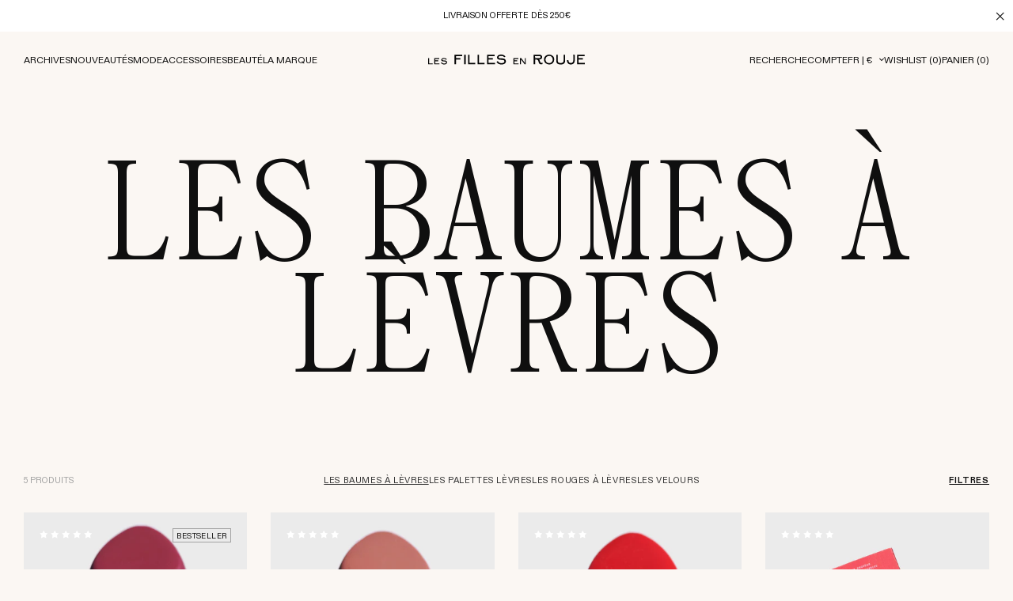

--- FILE ---
content_type: text/html; charset=utf-8
request_url: https://www.rouje.com/collections/lesfillesenrouje-lip-balms
body_size: 77732
content:
<!doctype html>
<html class="no-js" lang="fr">
  <head><meta charset="utf-8" />
    <meta http-equiv="X-UA-Compatible" content="IE=edge" />
    <meta name="viewport" content="width=device-width, initial-scale=1.0, user-scalable=no" /><meta name="description" content="Crémeux, fondants, gourmands : modulez l’intensité de nos Baumes, choisissez l’application qui vous convient, jonglez entre les 3 teintes." />
<title>Baumes à lèvres | Découvrez la sélection de Les Filles en Rouje</title>

    <link rel="preconnect" href="https://cdn.shopify.com" crossorigin /><link rel="canonical" href="https://www.rouje.com/collections/lesfillesenrouje-lip-balms" /><style id="redirection-rules-style">
  html.js body {
    opacity: 0;
    pointer-events: none;
  }
</style>

<script>
  document.documentElement.className = document.documentElement.className.replace('no-js', 'js');
  document.addEventListener('DOMContentLoaded', (event) => {
    const redirectionsRulesStyle = document.getElementById('redirection-rules-style');

    if (document.cookie.match('(^|;)\\s*rouje_disable_redirection\\s*=\\s*([^;]+)')?.pop() || event.isTrusted === false || window.location.search.indexOf('geoip=1') === -1) {
      redirectionsRulesStyle.parentElement.removeChild(redirectionsRulesStyle);
      return;
    }

    const redirectionsRulesCurrentMarketCountries = "[\"FR\"]";
    const redirectionsRulesJson = [{"codes":"FR","url":"https:\/\/fr.rouje.com\/"},{"codes":"CN, MO","url":"https:\/\/cn.rouje.com\/"},{"codes":"ES","url":"https:\/\/es.rouje.com\/"},{"codes":"DE, AT, BE, BG, CY, HR, DK, EE, FI, GR, HU, IE, LV, LT, LU, MT, NL, PL, PT, CZ, RO, SK, SI, SE","url":"https:\/\/www.rouje.com\/"},{"codes":"HK","url":"https:\/\/hk.rouje.com\/"},{"codes":"IT","url":"https:\/\/it.rouje.com\/"},{"codes":"GB","url":"https:\/\/uk.rouje.com\/"},{"codes":"US","url":"https:\/\/us.rouje.com\/"},{"codes":"ZA, AR, AU, BB, BR, BN, CA, CL, CO, KR, AE, GG, IM, IN, ID, IS, IL, JP, JE, MY, MA, MX, NO, NZ, OM, PH, QA, SG, CH, TW, TH, TR, VN","url":"https:\/\/int.rouje.com\/"}];
    const redirectionsRulesCurrentUrl = "collections\/lesfillesenrouje-lip-balms";

    fetch(`${window.Shopify.routes.root}browsing_context_suggestions.json?country[enabled]=true&country[exclude]=${window.Shopify.country}&language[enabled]=true&language[exclude]=${window.Shopify.language}`).then(response => {
      if (response.ok) {
        return response.json();
      } else {
        redirectionsRulesStyle.parentElement.removeChild(redirectionsRulesStyle);
      }
    }).then(response => {

      let referrerUrl = document.referrer;
      let landingUrl = window.location.href;
      function setRedirectionCookies() {
        if (!document.cookie.split(';').some((item) => item.trim().startsWith('save_referrer_url='))) {
          document.cookie = 'save_referrer_url=' + referrerUrl + '; SameSite=None; domain=.rouje.com; max-age=3600; Secure';
        }
        if (!document.cookie.split(';').some((item) => item.trim().startsWith('save_landing_url='))) {
          document.cookie = 'save_landing_url=' + landingUrl + '; SameSite=None; domain=.rouje.com; max-age=3600; Secure';
        }
      }

      if (redirectionsRulesCurrentMarketCountries.indexOf(response.detected_values.country.handle) === -1 && response.suggestions[0]) {
        const redirectionsRulesForm = `
          <form id="redirection-rules-form" action="/localization" method="POST" hidden>
            <input type="hidden" name="return_to" value="/collections/lesfillesenrouje-lip-balms" />
            <input name="_method" value="PUT" />
            <input name="country_code" value="${response.suggestions[0].parts.country.handle}" />
            <input name="language_code" value="${response.suggestions[0].parts.country.handle}" />
          </form>
        `;

        document.body.insertAdjacentHTML('beforeend', redirectionsRulesForm);
        setRedirectionCookies();
        document.getElementById('redirection-rules-form').submit();
      } else if (redirectionsRulesCurrentMarketCountries.indexOf(response.detected_values.country.handle) === -1) {
        const redirectionRule = redirectionsRulesJson.filter(rule => rule.codes.indexOf(response.detected_values.country.handle) !== -1)[0];
        
        if (redirectionRule) {
          setRedirectionCookies();
          window.location.assign(redirectionRule.url + redirectionsRulesCurrentUrl);
        } else {
          redirectionsRulesStyle.parentElement.removeChild(redirectionsRulesStyle);
        }
      } else {
        redirectionsRulesStyle.parentElement.removeChild(redirectionsRulesStyle);
      }
    });
  });
</script>
<link rel="preload" as="script" href="//www.rouje.com/cdn/shop/t/3/assets/vendors@theme.min.js?v=115226108348243423831753269353">
<link rel="preload" as="script" href="//www.rouje.com/cdn/shop/t/3/assets/theme.min.js?v=129880722956723981341768923110">
<link rel="preload" as="script" href="//www.rouje.com/cdn/shop/t/3/assets/data-layer.min.js?v=75015821347166974051753269353">

<link href="//www.rouje.com/cdn/shop/t/3/assets/vendors@theme.min.css?v=93280140186968913101753269353" rel="stylesheet" type="text/css" media="all" /> <link href="//www.rouje.com/cdn/shop/t/3/assets/theme.min.css?v=105100374129849786311764858155" rel="stylesheet" type="text/css" media="all" /> <link rel="prefetch" href="//www.rouje.com/cdn/shop/t/3/assets/vendors@product.min.css?v=40003798999959569541753269353" as="style">
<link rel="prefetch" href="//www.rouje.com/cdn/shop/t/3/assets/product.min.css?v=22726684680304376091753269353" as="style">
<link rel="prefetch" href="//www.rouje.com/cdn/shop/t/3/assets/vendors@account.min.css?v=160863677137495864561753269354" as="style">
<link rel="prefetch" href="//www.rouje.com/cdn/shop/t/3/assets/account.min.css?v=157928147382808651471753269354" as="style">
<script src="//www.rouje.com/cdn/shop/t/3/assets/localization-form.js?v=87435280165412271081749050780" defer="defer"></script>
    <script>
      document.documentElement.className = document.documentElement.className.replace('no-js', 'js');

      window.theme = {
        strings: {
          product: {
            addToCart: "Ajouter au panier",
            preOrder: "Pré-commander",
            success: "Produit ajouté",
            outOfStock: "Rupture de stock",
            emailAlert: "Créer une alerte",
            emailAlertSuccess: "Merci pour votre inscription !",
            emailAlertError: "Erreur, veuillez réessayer.",
            unavailable: "Indisponible"
          },
          newsletter: {
            confirmation: "Merci pour votre inscription.",
            error: "Erreur lors de l\u0026#39;inscription, veuillez essayer à nouveau."
          },
          customers: {
            register: {
              success: "Le compte a bien été créé, vous allez être redirigé sur votre compte dans quelques instants.",
              error: "Erreur lors de la création du compte",
              errorEmail: "Un compte existe déjà avec cette adresse e-mail.",
              emailInvite: "Un e-mail pour activer votre compte vous a été envoyé.",
              errorInvite: "Un e-mail pour activer votre compte vous a été envoyé."
            },
            profile: {
              success: "Le profil a bien été mis à jour",
              error: "Erreur lors de la mise à jour du profil"
            }
          },
          cart: {
            product: "produit",
            products: "produits",
            priceUnit: "Soit {{ quantity }}x{{ price_unit }}",
            gift: "offert",
            gifts: "offerts"
          }
        },

        settings: {
          cartDelivery: {
          amount: 25000,
          message: "You are [amount] away from free delivery",
          success: "Congrats! You get free shipping"
        },
          cartDrawer: true,
          uniqartSections: "cart-lines",
          predictiveSearchTypes: "page,article,collection,product",
          shopName: "rouje",
          shopMarket: "fr",
          shopMarketCountries: ["fr"],
          moneyFormat: "{{ amount_with_space_separator }}€",
          moneyWithoutTrailingZeros: true,
          trackingDataLayer: true,
          currentLanguage: "fr",
          klaviyoApi : "U7qiHn",
        },

        user: {
          cart: {"note":null,"attributes":{},"original_total_price":0,"total_price":0,"total_discount":0,"total_weight":0.0,"item_count":0,"items":[],"requires_shipping":false,"currency":"EUR","items_subtotal_price":0,"cart_level_discount_applications":[],"checkout_charge_amount":0},
          jwt: null,
          shopLocale: "fr"
        },

        routes: {
          rootPath: "\/",
          currentUrl: "\/collections\/lesfillesenrouje-lip-balms",
          currentFullUrl: "\/collections\/lesfillesenrouje-lip-balms",
          cartUrl: "\/cart",
          cartAddUrl: "\/cart\/add",
          cartChangeUrl: "\/cart\/change",
          cartClearUrl: "\/cart\/clear",
          cartUpdateUrl: "\/cart\/update",
          predictiveSearchUrl: "\/search\/suggest",
          productPath: "\/products\/",
          productRecommendationsUrl: "\/recommendations\/products",
          searchUrl: "\/search",
          loginUrl: "\/account\/login",
          accountUrl: "\/account",customerApiUrl: "https:\/\/prod-rouje.cosavostra.com\/api\/acf\/customer\/",
        ordersApiUrl: "https:\/\/prod-rouje.cosavostra.com\/api\/orders\/rouje-paris.myshopify.com\/",
          geoipApiUrl: "https:\/\/prod-rouje.cosavostra.com\/geoip\/country"
        }
      };
    </script>
<script type="text/javascript" src="//www.rouje.com/cdn/shop/t/3/assets/vendors@theme.min.js?v=115226108348243423831753269353" defer="defer"></script>
<script type="text/javascript" src="//www.rouje.com/cdn/shop/t/3/assets/theme.min.js?v=129880722956723981341768923110" defer="defer"></script>
<link rel="prefetch" href="//www.rouje.com/cdn/shop/t/3/assets/vendors@product.min.js?v=111310100924381485051753269353" as="script">
<link rel="prefetch" href="//www.rouje.com/cdn/shop/t/3/assets/product.min.js?v=28222307294917517571753269353" as="script">
<link rel="prefetch" href="//www.rouje.com/cdn/shop/t/3/assets/vendors@account.min.js?v=105388167047427817051753269353" as="script">
<link rel="prefetch" href="//www.rouje.com/cdn/shop/t/3/assets/account.min.js?v=616913057777364961753269354" as="script">
<script type="text/javascript" src="//www.rouje.com/cdn/shop/t/3/assets/data-layer.min.js?v=75015821347166974051753269353" defer="defer"></script>
<script>
  window.dataLayer = window.dataLayer || [];
</script>

<script type="application/json" data-layer-page-details>
  {
    "page_type": "collection",
    "language": "fr",
    "login": false,
    "user_id": "",
    "store": "rouje",
    "new_customer": "",
    "market": "FR"
  }
</script>


      <script>window.performance && window.performance.mark && window.performance.mark('shopify.content_for_header.start');</script><meta id="shopify-digital-wallet" name="shopify-digital-wallet" content="/69929140544/digital_wallets/dialog">
<meta name="shopify-checkout-api-token" content="5ed0d716a1b31f58f24b76fa4b5d3b08">
<meta id="in-context-paypal-metadata" data-shop-id="69929140544" data-venmo-supported="false" data-environment="production" data-locale="fr_FR" data-paypal-v4="true" data-currency="EUR">
<link rel="alternate" type="application/atom+xml" title="Feed" href="/collections/lesfillesenrouje-lip-balms.atom" />
<link rel="alternate" hreflang="x-default" href="https://www.rouje.com/collections/lesfillesenrouje-lip-balms">
<link rel="alternate" hreflang="en-CN" href="https://www.rouje.com/en-cn/collections/lesfillesenrouje-lip-balms">
<link rel="alternate" hreflang="en-MO" href="https://www.rouje.com/en-cn/collections/lesfillesenrouje-lip-balms">
<link rel="alternate" hreflang="en-HK" href="https://www.rouje.com/en-hk/collections/lesfillesenrouje-lip-balms">
<link rel="alternate" hreflang="en-GB" href="https://www.rouje.com/en-gb/collections/lesfillesenrouje-lip-balms">
<link rel="alternate" hreflang="it-IT" href="https://www.rouje.com/it-it/collections/lesfillesenrouje-lip-balms">
<link rel="alternate" hreflang="en-IT" href="https://www.rouje.com/en-it/collections/lesfillesenrouje-lip-balms">
<link rel="alternate" hreflang="es-ES" href="https://www.rouje.com/es-es/collections/lesfillesenrouje-lip-balms">
<link rel="alternate" hreflang="en-ES" href="https://www.rouje.com/en-es/collections/lesfillesenrouje-lip-balms">
<link rel="alternate" hreflang="en-AL" href="https://www.rouje.com/en-eu/collections/lesfillesenrouje-lip-balms">
<link rel="alternate" hreflang="en-AT" href="https://www.rouje.com/en-eu/collections/lesfillesenrouje-lip-balms">
<link rel="alternate" hreflang="en-BA" href="https://www.rouje.com/en-eu/collections/lesfillesenrouje-lip-balms">
<link rel="alternate" hreflang="en-BG" href="https://www.rouje.com/en-eu/collections/lesfillesenrouje-lip-balms">
<link rel="alternate" hreflang="en-CY" href="https://www.rouje.com/en-eu/collections/lesfillesenrouje-lip-balms">
<link rel="alternate" hreflang="en-CZ" href="https://www.rouje.com/en-eu/collections/lesfillesenrouje-lip-balms">
<link rel="alternate" hreflang="en-DK" href="https://www.rouje.com/en-eu/collections/lesfillesenrouje-lip-balms">
<link rel="alternate" hreflang="en-EE" href="https://www.rouje.com/en-eu/collections/lesfillesenrouje-lip-balms">
<link rel="alternate" hreflang="en-FI" href="https://www.rouje.com/en-eu/collections/lesfillesenrouje-lip-balms">
<link rel="alternate" hreflang="en-GR" href="https://www.rouje.com/en-eu/collections/lesfillesenrouje-lip-balms">
<link rel="alternate" hreflang="en-HR" href="https://www.rouje.com/en-eu/collections/lesfillesenrouje-lip-balms">
<link rel="alternate" hreflang="en-HU" href="https://www.rouje.com/en-eu/collections/lesfillesenrouje-lip-balms">
<link rel="alternate" hreflang="en-IE" href="https://www.rouje.com/en-eu/collections/lesfillesenrouje-lip-balms">
<link rel="alternate" hreflang="en-LT" href="https://www.rouje.com/en-eu/collections/lesfillesenrouje-lip-balms">
<link rel="alternate" hreflang="en-LU" href="https://www.rouje.com/en-eu/collections/lesfillesenrouje-lip-balms">
<link rel="alternate" hreflang="en-LV" href="https://www.rouje.com/en-eu/collections/lesfillesenrouje-lip-balms">
<link rel="alternate" hreflang="en-MC" href="https://www.rouje.com/en-eu/collections/lesfillesenrouje-lip-balms">
<link rel="alternate" hreflang="en-MD" href="https://www.rouje.com/en-eu/collections/lesfillesenrouje-lip-balms">
<link rel="alternate" hreflang="en-ME" href="https://www.rouje.com/en-eu/collections/lesfillesenrouje-lip-balms">
<link rel="alternate" hreflang="en-MK" href="https://www.rouje.com/en-eu/collections/lesfillesenrouje-lip-balms">
<link rel="alternate" hreflang="en-MT" href="https://www.rouje.com/en-eu/collections/lesfillesenrouje-lip-balms">
<link rel="alternate" hreflang="en-NL" href="https://www.rouje.com/en-eu/collections/lesfillesenrouje-lip-balms">
<link rel="alternate" hreflang="en-PL" href="https://www.rouje.com/en-eu/collections/lesfillesenrouje-lip-balms">
<link rel="alternate" hreflang="en-PT" href="https://www.rouje.com/en-eu/collections/lesfillesenrouje-lip-balms">
<link rel="alternate" hreflang="en-RO" href="https://www.rouje.com/en-eu/collections/lesfillesenrouje-lip-balms">
<link rel="alternate" hreflang="en-RS" href="https://www.rouje.com/en-eu/collections/lesfillesenrouje-lip-balms">
<link rel="alternate" hreflang="en-SE" href="https://www.rouje.com/en-eu/collections/lesfillesenrouje-lip-balms">
<link rel="alternate" hreflang="en-SI" href="https://www.rouje.com/en-eu/collections/lesfillesenrouje-lip-balms">
<link rel="alternate" hreflang="en-SK" href="https://www.rouje.com/en-eu/collections/lesfillesenrouje-lip-balms">
<link rel="alternate" hreflang="en-XK" href="https://www.rouje.com/en-eu/collections/lesfillesenrouje-lip-balms">
<link rel="alternate" hreflang="de-DE" href="https://www.rouje.com/de-de/collections/lippenbalsame">
<link rel="alternate" hreflang="en-DE" href="https://www.rouje.com/en-de/collections/lesfillesenrouje-lip-balms">
<link rel="alternate" hreflang="en-US" href="https://www.rouje.com/en-us/collections/lesfillesenrouje-lip-balms">
<link rel="alternate" hreflang="es-US" href="https://www.rouje.com/es-us/collections/lesfillesenrouje-lip-balms">
<link rel="alternate" hreflang="en-AE" href="https://www.rouje.com/en-int/collections/lesfillesenrouje-lip-balms">
<link rel="alternate" hreflang="es-AE" href="https://www.rouje.com/es-int/collections/lesfillesenrouje-lip-balms">
<link rel="alternate" hreflang="en-AR" href="https://www.rouje.com/en-int/collections/lesfillesenrouje-lip-balms">
<link rel="alternate" hreflang="es-AR" href="https://www.rouje.com/es-int/collections/lesfillesenrouje-lip-balms">
<link rel="alternate" hreflang="en-AU" href="https://www.rouje.com/en-int/collections/lesfillesenrouje-lip-balms">
<link rel="alternate" hreflang="es-AU" href="https://www.rouje.com/es-int/collections/lesfillesenrouje-lip-balms">
<link rel="alternate" hreflang="en-BB" href="https://www.rouje.com/en-int/collections/lesfillesenrouje-lip-balms">
<link rel="alternate" hreflang="es-BB" href="https://www.rouje.com/es-int/collections/lesfillesenrouje-lip-balms">
<link rel="alternate" hreflang="en-BN" href="https://www.rouje.com/en-int/collections/lesfillesenrouje-lip-balms">
<link rel="alternate" hreflang="es-BN" href="https://www.rouje.com/es-int/collections/lesfillesenrouje-lip-balms">
<link rel="alternate" hreflang="en-CA" href="https://www.rouje.com/en-int/collections/lesfillesenrouje-lip-balms">
<link rel="alternate" hreflang="es-CA" href="https://www.rouje.com/es-int/collections/lesfillesenrouje-lip-balms">
<link rel="alternate" hreflang="en-CL" href="https://www.rouje.com/en-int/collections/lesfillesenrouje-lip-balms">
<link rel="alternate" hreflang="es-CL" href="https://www.rouje.com/es-int/collections/lesfillesenrouje-lip-balms">
<link rel="alternate" hreflang="en-CO" href="https://www.rouje.com/en-int/collections/lesfillesenrouje-lip-balms">
<link rel="alternate" hreflang="es-CO" href="https://www.rouje.com/es-int/collections/lesfillesenrouje-lip-balms">
<link rel="alternate" hreflang="en-GG" href="https://www.rouje.com/en-int/collections/lesfillesenrouje-lip-balms">
<link rel="alternate" hreflang="es-GG" href="https://www.rouje.com/es-int/collections/lesfillesenrouje-lip-balms">
<link rel="alternate" hreflang="en-ID" href="https://www.rouje.com/en-int/collections/lesfillesenrouje-lip-balms">
<link rel="alternate" hreflang="es-ID" href="https://www.rouje.com/es-int/collections/lesfillesenrouje-lip-balms">
<link rel="alternate" hreflang="en-IL" href="https://www.rouje.com/en-int/collections/lesfillesenrouje-lip-balms">
<link rel="alternate" hreflang="es-IL" href="https://www.rouje.com/es-int/collections/lesfillesenrouje-lip-balms">
<link rel="alternate" hreflang="en-IM" href="https://www.rouje.com/en-int/collections/lesfillesenrouje-lip-balms">
<link rel="alternate" hreflang="es-IM" href="https://www.rouje.com/es-int/collections/lesfillesenrouje-lip-balms">
<link rel="alternate" hreflang="en-IN" href="https://www.rouje.com/en-int/collections/lesfillesenrouje-lip-balms">
<link rel="alternate" hreflang="es-IN" href="https://www.rouje.com/es-int/collections/lesfillesenrouje-lip-balms">
<link rel="alternate" hreflang="en-IS" href="https://www.rouje.com/en-int/collections/lesfillesenrouje-lip-balms">
<link rel="alternate" hreflang="es-IS" href="https://www.rouje.com/es-int/collections/lesfillesenrouje-lip-balms">
<link rel="alternate" hreflang="en-JE" href="https://www.rouje.com/en-int/collections/lesfillesenrouje-lip-balms">
<link rel="alternate" hreflang="es-JE" href="https://www.rouje.com/es-int/collections/lesfillesenrouje-lip-balms">
<link rel="alternate" hreflang="en-JP" href="https://www.rouje.com/en-int/collections/lesfillesenrouje-lip-balms">
<link rel="alternate" hreflang="es-JP" href="https://www.rouje.com/es-int/collections/lesfillesenrouje-lip-balms">
<link rel="alternate" hreflang="en-KR" href="https://www.rouje.com/en-int/collections/lesfillesenrouje-lip-balms">
<link rel="alternate" hreflang="es-KR" href="https://www.rouje.com/es-int/collections/lesfillesenrouje-lip-balms">
<link rel="alternate" hreflang="en-MA" href="https://www.rouje.com/en-int/collections/lesfillesenrouje-lip-balms">
<link rel="alternate" hreflang="es-MA" href="https://www.rouje.com/es-int/collections/lesfillesenrouje-lip-balms">
<link rel="alternate" hreflang="en-MX" href="https://www.rouje.com/en-int/collections/lesfillesenrouje-lip-balms">
<link rel="alternate" hreflang="es-MX" href="https://www.rouje.com/es-int/collections/lesfillesenrouje-lip-balms">
<link rel="alternate" hreflang="en-MY" href="https://www.rouje.com/en-int/collections/lesfillesenrouje-lip-balms">
<link rel="alternate" hreflang="es-MY" href="https://www.rouje.com/es-int/collections/lesfillesenrouje-lip-balms">
<link rel="alternate" hreflang="en-NO" href="https://www.rouje.com/en-int/collections/lesfillesenrouje-lip-balms">
<link rel="alternate" hreflang="es-NO" href="https://www.rouje.com/es-int/collections/lesfillesenrouje-lip-balms">
<link rel="alternate" hreflang="en-NZ" href="https://www.rouje.com/en-int/collections/lesfillesenrouje-lip-balms">
<link rel="alternate" hreflang="es-NZ" href="https://www.rouje.com/es-int/collections/lesfillesenrouje-lip-balms">
<link rel="alternate" hreflang="en-OM" href="https://www.rouje.com/en-int/collections/lesfillesenrouje-lip-balms">
<link rel="alternate" hreflang="es-OM" href="https://www.rouje.com/es-int/collections/lesfillesenrouje-lip-balms">
<link rel="alternate" hreflang="en-PH" href="https://www.rouje.com/en-int/collections/lesfillesenrouje-lip-balms">
<link rel="alternate" hreflang="es-PH" href="https://www.rouje.com/es-int/collections/lesfillesenrouje-lip-balms">
<link rel="alternate" hreflang="en-QA" href="https://www.rouje.com/en-int/collections/lesfillesenrouje-lip-balms">
<link rel="alternate" hreflang="es-QA" href="https://www.rouje.com/es-int/collections/lesfillesenrouje-lip-balms">
<link rel="alternate" hreflang="en-SG" href="https://www.rouje.com/en-int/collections/lesfillesenrouje-lip-balms">
<link rel="alternate" hreflang="es-SG" href="https://www.rouje.com/es-int/collections/lesfillesenrouje-lip-balms">
<link rel="alternate" hreflang="en-TH" href="https://www.rouje.com/en-int/collections/lesfillesenrouje-lip-balms">
<link rel="alternate" hreflang="es-TH" href="https://www.rouje.com/es-int/collections/lesfillesenrouje-lip-balms">
<link rel="alternate" hreflang="en-TR" href="https://www.rouje.com/en-int/collections/lesfillesenrouje-lip-balms">
<link rel="alternate" hreflang="es-TR" href="https://www.rouje.com/es-int/collections/lesfillesenrouje-lip-balms">
<link rel="alternate" hreflang="en-TW" href="https://www.rouje.com/en-int/collections/lesfillesenrouje-lip-balms">
<link rel="alternate" hreflang="es-TW" href="https://www.rouje.com/es-int/collections/lesfillesenrouje-lip-balms">
<link rel="alternate" hreflang="en-VN" href="https://www.rouje.com/en-int/collections/lesfillesenrouje-lip-balms">
<link rel="alternate" hreflang="es-VN" href="https://www.rouje.com/es-int/collections/lesfillesenrouje-lip-balms">
<link rel="alternate" hreflang="en-ZA" href="https://www.rouje.com/en-int/collections/lesfillesenrouje-lip-balms">
<link rel="alternate" hreflang="es-ZA" href="https://www.rouje.com/es-int/collections/lesfillesenrouje-lip-balms">
<link rel="alternate" hreflang="fr-BE" href="https://www.rouje.com/fr-be/collections/lesfillesenrouje-lip-balms">
<link rel="alternate" hreflang="en-BE" href="https://www.rouje.com/en-be/collections/lesfillesenrouje-lip-balms">
<link rel="alternate" hreflang="fr-CH" href="https://www.rouje.com/fr-ch/collections/lesfillesenrouje-lip-balms">
<link rel="alternate" hreflang="en-CH" href="https://www.rouje.com/en-ch/collections/lesfillesenrouje-lip-balms">
<link rel="alternate" hreflang="de-CH" href="https://www.rouje.com/de-ch/collections/lippenbalsame">
<link rel="alternate" hreflang="fr-FR" href="https://www.rouje.com/collections/lesfillesenrouje-lip-balms">
<link rel="alternate" hreflang="en-FR" href="https://www.rouje.com/en/collections/lesfillesenrouje-lip-balms">
<link rel="alternate" type="application/json+oembed" href="https://www.rouje.com/collections/lesfillesenrouje-lip-balms.oembed">
<script async="async" src="/checkouts/internal/preloads.js?locale=fr-FR"></script>
<script id="shopify-features" type="application/json">{"accessToken":"5ed0d716a1b31f58f24b76fa4b5d3b08","betas":["rich-media-storefront-analytics"],"domain":"www.rouje.com","predictiveSearch":true,"shopId":69929140544,"locale":"fr"}</script>
<script>var Shopify = Shopify || {};
Shopify.shop = "rouje-paris.myshopify.com";
Shopify.locale = "fr";
Shopify.currency = {"active":"EUR","rate":"1.0"};
Shopify.country = "FR";
Shopify.theme = {"name":"Rouje - [PROD]","id":141227950400,"schema_name":"Rouje","schema_version":"4.0.0","theme_store_id":null,"role":"main"};
Shopify.theme.handle = "null";
Shopify.theme.style = {"id":null,"handle":null};
Shopify.cdnHost = "www.rouje.com/cdn";
Shopify.routes = Shopify.routes || {};
Shopify.routes.root = "/";</script>
<script type="module">!function(o){(o.Shopify=o.Shopify||{}).modules=!0}(window);</script>
<script>!function(o){function n(){var o=[];function n(){o.push(Array.prototype.slice.apply(arguments))}return n.q=o,n}var t=o.Shopify=o.Shopify||{};t.loadFeatures=n(),t.autoloadFeatures=n()}(window);</script>
<script id="shop-js-analytics" type="application/json">{"pageType":"collection"}</script>
<script defer="defer" async type="module" src="//www.rouje.com/cdn/shopifycloud/shop-js/modules/v2/client.init-shop-cart-sync_BcDpqI9l.fr.esm.js"></script>
<script defer="defer" async type="module" src="//www.rouje.com/cdn/shopifycloud/shop-js/modules/v2/chunk.common_a1Rf5Dlz.esm.js"></script>
<script defer="defer" async type="module" src="//www.rouje.com/cdn/shopifycloud/shop-js/modules/v2/chunk.modal_Djra7sW9.esm.js"></script>
<script type="module">
  await import("//www.rouje.com/cdn/shopifycloud/shop-js/modules/v2/client.init-shop-cart-sync_BcDpqI9l.fr.esm.js");
await import("//www.rouje.com/cdn/shopifycloud/shop-js/modules/v2/chunk.common_a1Rf5Dlz.esm.js");
await import("//www.rouje.com/cdn/shopifycloud/shop-js/modules/v2/chunk.modal_Djra7sW9.esm.js");

  window.Shopify.SignInWithShop?.initShopCartSync?.({"fedCMEnabled":true,"windoidEnabled":true});

</script>
<script>(function() {
  var isLoaded = false;
  function asyncLoad() {
    if (isLoaded) return;
    isLoaded = true;
    var urls = ["https:\/\/cdn.shipup.co\/latest_v2\/shipup-shopify.js?shop=rouje-paris.myshopify.com","https:\/\/cdn.shopify.com\/s\/files\/1\/0699\/2914\/0544\/t\/3\/assets\/zendesk-embeddable.js?v=1695194187\u0026shop=rouje-paris.myshopify.com","https:\/\/storage.googleapis.com\/quanticfyscripts01\/quantag\/script.js?shop=rouje-paris.myshopify.com","https:\/\/ecom-app.rakutenadvertising.io\/rakuten_advertising.js?shop=rouje-paris.myshopify.com","https:\/\/tag.rmp.rakuten.com\/127053.ct.js?shop=rouje-paris.myshopify.com","\/\/cdn.shopify.com\/proxy\/fa09f282ba8f4f7bb718f51118d776cc8a7f0cc8e90c1ae4e682999006b52662\/web.baback.co\/internal\/v2\/shopify-embed?shop=rouje-paris.myshopify.com\u0026sp-cache-control=cHVibGljLCBtYXgtYWdlPTkwMA"];
    for (var i = 0; i < urls.length; i++) {
      var s = document.createElement('script');
      s.type = 'text/javascript';
      s.async = true;
      s.src = urls[i];
      var x = document.getElementsByTagName('script')[0];
      x.parentNode.insertBefore(s, x);
    }
  };
  if(window.attachEvent) {
    window.attachEvent('onload', asyncLoad);
  } else {
    window.addEventListener('load', asyncLoad, false);
  }
})();</script>
<script id="__st">var __st={"a":69929140544,"offset":3600,"reqid":"1dc637ad-4a63-4505-ae15-48bd7c8247cb-1769423062","pageurl":"www.rouje.com\/collections\/lesfillesenrouje-lip-balms","u":"99af397cbe13","p":"collection","rtyp":"collection","rid":600753996104};</script>
<script>window.ShopifyPaypalV4VisibilityTracking = true;</script>
<script id="captcha-bootstrap">!function(){'use strict';const t='contact',e='account',n='new_comment',o=[[t,t],['blogs',n],['comments',n],[t,'customer']],c=[[e,'customer_login'],[e,'guest_login'],[e,'recover_customer_password'],[e,'create_customer']],r=t=>t.map((([t,e])=>`form[action*='/${t}']:not([data-nocaptcha='true']) input[name='form_type'][value='${e}']`)).join(','),a=t=>()=>t?[...document.querySelectorAll(t)].map((t=>t.form)):[];function s(){const t=[...o],e=r(t);return a(e)}const i='password',u='form_key',d=['recaptcha-v3-token','g-recaptcha-response','h-captcha-response',i],f=()=>{try{return window.sessionStorage}catch{return}},m='__shopify_v',_=t=>t.elements[u];function p(t,e,n=!1){try{const o=window.sessionStorage,c=JSON.parse(o.getItem(e)),{data:r}=function(t){const{data:e,action:n}=t;return t[m]||n?{data:e,action:n}:{data:t,action:n}}(c);for(const[e,n]of Object.entries(r))t.elements[e]&&(t.elements[e].value=n);n&&o.removeItem(e)}catch(o){console.error('form repopulation failed',{error:o})}}const l='form_type',E='cptcha';function T(t){t.dataset[E]=!0}const w=window,h=w.document,L='Shopify',v='ce_forms',y='captcha';let A=!1;((t,e)=>{const n=(g='f06e6c50-85a8-45c8-87d0-21a2b65856fe',I='https://cdn.shopify.com/shopifycloud/storefront-forms-hcaptcha/ce_storefront_forms_captcha_hcaptcha.v1.5.2.iife.js',D={infoText:'Protégé par hCaptcha',privacyText:'Confidentialité',termsText:'Conditions'},(t,e,n)=>{const o=w[L][v],c=o.bindForm;if(c)return c(t,g,e,D).then(n);var r;o.q.push([[t,g,e,D],n]),r=I,A||(h.body.append(Object.assign(h.createElement('script'),{id:'captcha-provider',async:!0,src:r})),A=!0)});var g,I,D;w[L]=w[L]||{},w[L][v]=w[L][v]||{},w[L][v].q=[],w[L][y]=w[L][y]||{},w[L][y].protect=function(t,e){n(t,void 0,e),T(t)},Object.freeze(w[L][y]),function(t,e,n,w,h,L){const[v,y,A,g]=function(t,e,n){const i=e?o:[],u=t?c:[],d=[...i,...u],f=r(d),m=r(i),_=r(d.filter((([t,e])=>n.includes(e))));return[a(f),a(m),a(_),s()]}(w,h,L),I=t=>{const e=t.target;return e instanceof HTMLFormElement?e:e&&e.form},D=t=>v().includes(t);t.addEventListener('submit',(t=>{const e=I(t);if(!e)return;const n=D(e)&&!e.dataset.hcaptchaBound&&!e.dataset.recaptchaBound,o=_(e),c=g().includes(e)&&(!o||!o.value);(n||c)&&t.preventDefault(),c&&!n&&(function(t){try{if(!f())return;!function(t){const e=f();if(!e)return;const n=_(t);if(!n)return;const o=n.value;o&&e.removeItem(o)}(t);const e=Array.from(Array(32),(()=>Math.random().toString(36)[2])).join('');!function(t,e){_(t)||t.append(Object.assign(document.createElement('input'),{type:'hidden',name:u})),t.elements[u].value=e}(t,e),function(t,e){const n=f();if(!n)return;const o=[...t.querySelectorAll(`input[type='${i}']`)].map((({name:t})=>t)),c=[...d,...o],r={};for(const[a,s]of new FormData(t).entries())c.includes(a)||(r[a]=s);n.setItem(e,JSON.stringify({[m]:1,action:t.action,data:r}))}(t,e)}catch(e){console.error('failed to persist form',e)}}(e),e.submit())}));const S=(t,e)=>{t&&!t.dataset[E]&&(n(t,e.some((e=>e===t))),T(t))};for(const o of['focusin','change'])t.addEventListener(o,(t=>{const e=I(t);D(e)&&S(e,y())}));const B=e.get('form_key'),M=e.get(l),P=B&&M;t.addEventListener('DOMContentLoaded',(()=>{const t=y();if(P)for(const e of t)e.elements[l].value===M&&p(e,B);[...new Set([...A(),...v().filter((t=>'true'===t.dataset.shopifyCaptcha))])].forEach((e=>S(e,t)))}))}(h,new URLSearchParams(w.location.search),n,t,e,['guest_login'])})(!1,!0)}();</script>
<script integrity="sha256-4kQ18oKyAcykRKYeNunJcIwy7WH5gtpwJnB7kiuLZ1E=" data-source-attribution="shopify.loadfeatures" defer="defer" src="//www.rouje.com/cdn/shopifycloud/storefront/assets/storefront/load_feature-a0a9edcb.js" crossorigin="anonymous"></script>
<script data-source-attribution="shopify.dynamic_checkout.dynamic.init">var Shopify=Shopify||{};Shopify.PaymentButton=Shopify.PaymentButton||{isStorefrontPortableWallets:!0,init:function(){window.Shopify.PaymentButton.init=function(){};var t=document.createElement("script");t.src="https://www.rouje.com/cdn/shopifycloud/portable-wallets/latest/portable-wallets.fr.js",t.type="module",document.head.appendChild(t)}};
</script>
<script data-source-attribution="shopify.dynamic_checkout.buyer_consent">
  function portableWalletsHideBuyerConsent(e){var t=document.getElementById("shopify-buyer-consent"),n=document.getElementById("shopify-subscription-policy-button");t&&n&&(t.classList.add("hidden"),t.setAttribute("aria-hidden","true"),n.removeEventListener("click",e))}function portableWalletsShowBuyerConsent(e){var t=document.getElementById("shopify-buyer-consent"),n=document.getElementById("shopify-subscription-policy-button");t&&n&&(t.classList.remove("hidden"),t.removeAttribute("aria-hidden"),n.addEventListener("click",e))}window.Shopify?.PaymentButton&&(window.Shopify.PaymentButton.hideBuyerConsent=portableWalletsHideBuyerConsent,window.Shopify.PaymentButton.showBuyerConsent=portableWalletsShowBuyerConsent);
</script>
<script data-source-attribution="shopify.dynamic_checkout.cart.bootstrap">document.addEventListener("DOMContentLoaded",(function(){function t(){return document.querySelector("shopify-accelerated-checkout-cart, shopify-accelerated-checkout")}if(t())Shopify.PaymentButton.init();else{new MutationObserver((function(e,n){t()&&(Shopify.PaymentButton.init(),n.disconnect())})).observe(document.body,{childList:!0,subtree:!0})}}));
</script>
<link id="shopify-accelerated-checkout-styles" rel="stylesheet" media="screen" href="https://www.rouje.com/cdn/shopifycloud/portable-wallets/latest/accelerated-checkout-backwards-compat.css" crossorigin="anonymous">
<style id="shopify-accelerated-checkout-cart">
        #shopify-buyer-consent {
  margin-top: 1em;
  display: inline-block;
  width: 100%;
}

#shopify-buyer-consent.hidden {
  display: none;
}

#shopify-subscription-policy-button {
  background: none;
  border: none;
  padding: 0;
  text-decoration: underline;
  font-size: inherit;
  cursor: pointer;
}

#shopify-subscription-policy-button::before {
  box-shadow: none;
}

      </style>

<script>window.performance && window.performance.mark && window.performance.mark('shopify.content_for_header.end');</script>
<!-- Google Tag Manager -->
<script>(function(w,d,s,l,i){w[l]=w[l]||[];w[l].push({'gtm.start':
new Date().getTime(),event:'gtm.js'});var f=d.getElementsByTagName(s)[0],
j=d.createElement(s),dl=l!='dataLayer'?'&l='+l:'';j.async=true;j.src=
'https://www.googletagmanager.com/gtm.js?id='+i+dl;f.parentNode.insertBefore(j,f);
})(window,document,'script','dataLayer','GTM-W8RRQQRW');</script>
<!-- End Google Tag Manager -->

<!-- Clarity -->
<script type="text/javascript">
(function(c,l,a,r,i,t,y){
c[a]=c[a]||function(){(c[a].q=c[a].q||[]).push(arguments)};
t=l.createElement(r);t.async=1;t.src="https://www.clarity.ms/tag/"+i;
y=l.getElementsByTagName(r)[0];y.parentNode.insertBefore(t,y);
})(window, document, "clarity", "script", "ourchz3wsh");
</script>
<!-- End Clarity -->
<link rel="icon" href="//www.rouje.com/cdn/shop/files/LOGO_R_97edb06f-893c-4291-8560-01df2a9ec985.png?crop=center&height=32&v=1763136996&width=32" type="image/png">


<meta property="og:site_name" content="Rouje">
<meta property="og:url" content="https://www.rouje.com/collections/lesfillesenrouje-lip-balms">
<meta property="og:title" content="Les baumes à lèvres">
<meta property="og:type" content="product.group">
<meta property="og:description" content="Crémeux, fondants, gourmands : modulez l’intensité de nos Baumes, choisissez l’application qui vous convient, jonglez entre les 3 teintes."><meta property="og:image" content="https://www.rouje.com/cdn/shop/files/image_media.png?crop=center&height=600&v=1679991705&width=1200">
    <meta property="og:image:secure_url" content="https://www.rouje.com/cdn/shop/files/image_media.png?crop=center&height=600&v=1679991705&width=1200">
    <meta property="og:image:width" content="1200">
    <meta property="og:image:height" content="600">
    <meta property="og:image:alt" content="">

<meta name="twitter:site" content="@">
<meta name="twitter:card" content="summary_large_image">
<meta name="twitter:title" content="Les baumes à lèvres">
<meta name="twitter:description" content="Crémeux, fondants, gourmands : modulez l’intensité de nos Baumes, choisissez l’application qui vous convient, jonglez entre les 3 teintes.">
<script type="text/javascript">
        (function(c,l,a,r,i,t,y){
            c[a]=c[a]||function(){(c[a].q=c[a].q||[]).push(arguments)};
            t=l.createElement(r);t.async=1;t.src="https://www.clarity.ms/tag/"+i;
            y=l.getElementsByTagName(r)[0];y.parentNode.insertBefore(t,y);
        })(window, document, "clarity", "script", "sc9743gbap");
    </script>

  <!-- BEGIN app block: shopify://apps/easy-tag-gtm-data-layer/blocks/datalayer-embed-block/be308f3f-c82d-4290-b187-8561d4a8782a --><script>(function(w, d) {var f = d.getElementsByTagName('script')[0];var s = d.createElement('script');s.async = true;s.src = "https:\/\/cdn.shopify.com\/extensions\/9d4b20e8-14f7-4a65-86dc-eaa196dcf826\/2.1.0\/assets\/tidl-2.1.0.min.js";s.onload = function() {window.TAGinstall.init({"data_layer": {"model": "legacy","item_id_selector": "sku|variant_id"},"events":{"device_data":false,"user_data":true,"cart_data":true,"collections":true,"product_click":true,"product":true,"add_to_cart":true,"remove_from_cart":true,"login":true,"register":true,"search":true},"currency":"EUR","gtm_container_id":"GTM-W8RRQQRW",}, {
   "_internal": {},"contextData": {"page": {"type":"collection"}
   },"cartData" : {"pageType":"collection","items": [],"total":0.0,"currency":"EUR"},"collectionData": {"list":"Les baumes à lèvres","items": [{"name":"Le Baume Chéri","brand":"Les Filles en Rouje","category":"Lèvres","variant":"Default \/ TU","sku":"MAKEBAUME-CHERI-TU","barcode":"3665385173571","price":32.0,"compare_at_price":32.0,"position":0,"product_id":"8413373333832","variant_id":"46794760225096","image":"\/\/www.rouje.com\/cdn\/shop\/files\/MAKEBAUME-SANSCHERI-5_29693d28-3703-4d8d-9f85-e933f557cc78.jpg?v=1697794919",
"handle":"lesfillesenrouje-le-baume-cheri-plum"
           },{"name":"Le Baume B.B.","brand":"Les Filles en Rouje","category":"Lèvres","variant":"Default \/ TU","sku":"MAKEBAUME-BB-TU","barcode":"3665385173595","price":32.0,"compare_at_price":32.0,"position":1,"product_id":"8413373399368","variant_id":"46794760323400","image":"\/\/www.rouje.com\/cdn\/shop\/files\/MAKEBAUME-SANSB.B.-5_a6d729d2-9633-4ab5-8e35-190bd7058a1d.jpg?v=1697794927",
"handle":"lesfillesenrouje-le-baume-bb-nude"
           },{"name":"Le Baume Chouchou","brand":"Les Filles en Rouje","category":"Lèvres","variant":"Default \/ TU","sku":"MAKEBAUME-CHOUCHOU-TU","barcode":"3665385173588","price":32.0,"compare_at_price":32.0,"position":2,"product_id":"8413373366600","variant_id":"46794760290632","image":"\/\/www.rouje.com\/cdn\/shop\/files\/MAKEBAUME-SANSROUGE-5.jpg?v=1706866969",
"handle":"lesfillesenrouje-le-baume-chouchou-red"
           },{"name":"Baume Trio","brand":"Les Filles en Rouje","category":"Sets","variant":"TU \/ TU","sku":"MAKESETE23-BAUMESTRIO-TU","barcode":"3665385244813","price":82.0,"compare_at_price":82.0,"position":3,"product_id":"8458655629640","variant_id":"46829284294984","image":"\/\/www.rouje.com\/cdn\/shop\/files\/MAKESETE23-BAUMESTRIO-1.jpg?v=1699265658",
"handle":"lesfillesenrouje-baume-trio-noel"
           },{"name":"Le Trio Huiles Lèvres","brand":"Les Filles en Rouje","category":"Sets","variant":"Default Title \/ TU","sku":"MAKESETHUILESTEINTEES-TU","barcode":"3665385311904","price":68.0,"compare_at_price":68.0,"position":4,"product_id":"9678553645384","variant_id":"51433045033288","image":"\/\/www.rouje.com\/cdn\/shop\/files\/MAKESETHUILESTEINTEES-1.jpg?v=1758270184",
"handle":"lesfillesenrouje-trio-huiles-levres"
           }],"currency":"EUR"}});


    };
    f.parentNode.insertBefore(s, f);
})(window, document);
</script>
<!-- Google Tag Manager -->
<script>(function(w,d,s,l,i){w[l]=w[l]||[];w[l].push({'gtm.start':
new Date().getTime(),event:'gtm.js'});var f=d.getElementsByTagName(s)[0],
j=d.createElement(s),dl=l!='dataLayer'?'&l='+l:'';j.async=true;j.src=
'https://www.googletagmanager.com/gtm.js?id='+i+dl;f.parentNode.insertBefore(j,f);
})(window,document,'script','dataLayer','GTM-W8RRQQRW');</script>
<!-- End Google Tag Manager -->

<!-- END app block --><!-- BEGIN app block: shopify://apps/klaviyo-email-marketing-sms/blocks/klaviyo-onsite-embed/2632fe16-c075-4321-a88b-50b567f42507 -->












  <script async src="https://static.klaviyo.com/onsite/js/U7qiHn/klaviyo.js?company_id=U7qiHn"></script>
  <script>!function(){if(!window.klaviyo){window._klOnsite=window._klOnsite||[];try{window.klaviyo=new Proxy({},{get:function(n,i){return"push"===i?function(){var n;(n=window._klOnsite).push.apply(n,arguments)}:function(){for(var n=arguments.length,o=new Array(n),w=0;w<n;w++)o[w]=arguments[w];var t="function"==typeof o[o.length-1]?o.pop():void 0,e=new Promise((function(n){window._klOnsite.push([i].concat(o,[function(i){t&&t(i),n(i)}]))}));return e}}})}catch(n){window.klaviyo=window.klaviyo||[],window.klaviyo.push=function(){var n;(n=window._klOnsite).push.apply(n,arguments)}}}}();</script>

  




  <script>
    window.klaviyoReviewsProductDesignMode = false
  </script>







<!-- END app block --><!-- BEGIN app block: shopify://apps/supergrid-by-depict/blocks/depict_brand_features/ad5c7d1f-ddfb-424b-b936-7f08c4544f6b -->


<!--
  Merchant: shopify-69929140544
  Market id: 43198742848
  Collection id: 600753996104
-->
<script
  id="depict-grid-rendering-script"
  
    
      data-align-images="false"
    
  
  data-desktop-column-spacing=""
  data-desktop-row-spacing=""
  data-mobile-column-spacing=""
  data-mobile-row-spacing=""
  data-desktop-margin=""
  data-mobile-margin=""
  data-columns-mobile="2"
  data-columns-desktop="4"
  data-custom-css='null'
  data-remove-product-card-padding=""
  data-content-blocks="null"
  data-block-ids=""
  data-block-assets=""
  data-block-links=""
  data-duplicates="[]"
  data-collection-id="600753996104"
  data-storefront-access-key="9125726e2c0bc06c3c8c6148d1d7f254"
  data-current-page-product-ids="[&quot;gid://shopify/Product/8413373333832&quot;,&quot;gid://shopify/Product/8413373399368&quot;,&quot;gid://shopify/Product/8413373366600&quot;,&quot;gid://shopify/Product/8458655629640&quot;,&quot;gid://shopify/Product/9678553645384&quot;]"
  data-default-sorting="best-selling"
  data-image-config="[]"
  data-should-show-watermark="true"
  data-collection-handle="lesfillesenrouje-lip-balms"
  data-paginate='
    {
    "page_size": 50,
    "pages": 1,
    "current_page": 0
    }
  '
  data-ab-tests="null"
  
>
  //# allFunctionsCalledOnLoad
  
    try {
      localStorage.setItem('depict_market_id', 43198742848);
    } catch (e) {
      console.error('[Depict] Failed to set depict_market_id:', e);
    }
  

  !function(){"use strict";var t=document.createElement("style");t.textContent='.depict-grid{--default-row-height:minmax(var(--sample-product-height),auto);grid-template-columns:repeat(var(--grid-columns),minmax(0,1fr))!important;gap:var(--grid-gap)!important;row-gap:var(--row-gap,var(--grid-gap))!important;align-items:unset!important;grid-auto-flow:dense!important;grid-template-rows:var(--grid-template-rows)!important;grid-auto-rows:var(--default-row-height)!important;display:grid!important}@media (width<=990px){.depict-grid{gap:var(--mobile-grid-gap)!important;row-gap:var(--mobile-row-gap,var(--mobile-grid-gap))!important}.depict-grid.mobile-custom-margin{margin:var(--mobile-custom-margin)!important}}@media (width>=991px){.depict-grid.desktop-custom-margin{margin:var(--desktop-custom-margin)!important}}.depict-grid:before,.depict-grid:after{display:none!important}.depict-grid>*{width:100%!important;max-width:unset!important;order:var(--order)!important;margin:0!important}.depict-grid>:not(.depict-content-block){grid-row:unset!important;grid-column:unset!important;grid-template-rows:unset!important}#depict-grid-rendering-script,depict-grid-start-beacon,depict-grid-end-beacon{display:none!important}.depict-content-block{grid-column:span var(--grid-column-span);grid-row:span var(--grid-row-span);aspect-ratio:var(--content-aspect-ratio,auto);display:flex!important}@media (pointer:fine){.depict-content-block:not(:hover) .depict-block-image.hover-image,.depict-content-block:has(.depict-block-image.hover-image):hover .depict-block-image:not(.hover-image){opacity:0}}.depict-content-block .d-instagram{right:8px;bottom:var(--instagram-bottom-distance);gap:0;transition:all .2s;display:flex;position:absolute;color:#fff!important}.depict-content-block .d-instagram svg{visibility:hidden;position:absolute}.depict-content-block .d-instagram .shadow-text{pointer-events:none!important;opacity:0!important;margin:0!important;padding:0!important;position:absolute!important}.depict-content-block .d-instagram .clipped-element{backdrop-filter:blur(200px);filter:grayscale()invert()contrast(100000%);min-height:var(--text-height);clip-path:var(--text-clip-path);-webkit-clip-path:var(--text-clip-path);min-width:var(--icon-width);transition:all .2s;display:flex}.depict-content-block:hover .d-instagram .clipped-element{min-width:calc(var(--icon-width) + var(--insta-gap) + var(--text-width))}.depict-content-spacer{height:var(--content-height,auto)}.depict-block-media{contain:strict;max-width:100%;margin-bottom:var(--bottom-alignment-spacing,0px);margin-top:var(--top-alignment-spacing,0px);--instagram-bottom-distance:8px;flex-grow:1;flex-basis:100%;align-self:stretch;align-items:stretch;position:relative}.depict-block-media,.depict-block-media:empty{display:flex!important}.depict-block-media .background-overlay{background:var(--overlay-color);position:absolute;inset:0;display:block!important}.depict-block-media .spacer-rect{width:100%;height:100%;fill:none!important}.depict-block-media .content-text{gap:var(--text-gap);align-items:var(--h-align);width:100%;height:100%;text-align:var(--h-align);justify-content:var(--v-align);flex-direction:column;padding:16px;display:flex;position:absolute}.depict-block-media .content-text:has(.text-part:nth-child(2)) .text-part{max-height:50%}.depict-block-media .content-text .text-part{overflow-clip-margin:2px;white-space:pre-wrap;color:var(--color);margin:0;font-weight:400;overflow:clip}.depict-block-media .content-text .text-part.bold{font-weight:700}.depict-block-media .content-text .text-part.underline{text-decoration:underline}.depict-block-media .content-text .text-part.italic{font-style:italic}.depict-block-media:has(.d-instagram) .content-text{height:calc(100% - (var(--instagram-bottom-distance) + var(--instagram-text-height)))}.depict-block-media video{object-fit:cover;flex-grow:1;width:100%;height:100%;position:absolute;inset:0}.depict-block-media video::-webkit-media-controls-panel{display:none!important}.depict-block-media .depict-block-image{object-fit:cover;width:100%;height:100%;transition:opacity .2s;inset:0}@media (pointer:fine){.depict-block-media .depict-block-image{position:absolute}}@media (pointer:coarse){.depict-block-media:has(.depict-block-image.hover-image){scroll-behavior:smooth;scroll-snap-type:x mandatory;scrollbar-width:none;overflow:auto hidden}.depict-block-media:has(.depict-block-image.hover-image) .depict-block-image{opacity:1;scroll-snap-align:start;flex:0 0 100%;position:static}.depict-block-media:has(.depict-block-image.hover-image):before,.depict-block-media:has(.depict-block-image.hover-image):after{color:#fff;opacity:.65;pointer-events:none;z-index:10;background:#000;border-radius:8px;padding:4px 6px;font-family:system-ui,-apple-system,Segoe UI,Roboto,Helvetica Neue,Arial,sans-serif;font-size:10px;line-height:1;position:absolute;bottom:8px}.depict-block-media:has(.depict-block-image.hover-image):before{content:"● ○";left:50%;transform:translate(-50%)}.depict-block-media:has(.depict-block-image.hover-image):after{content:"○ ●";right:-50%;transform:translate(50%)}}depict-watermark-container{z-index:1000000;color:#000;grid-column:1/-1;justify-content:center;width:100%;font-family:Inter,sans-serif;font-size:10px;font-weight:500;display:flex;position:sticky;bottom:28px}depict-watermark-container.d-fixed{position:fixed;left:0}.depict-watermark{backdrop-filter:blur(8px);color:#fff;white-space:nowrap;direction:ltr;background:#0000004d;border-radius:999px;justify-content:center;align-items:center;gap:4px;padding:5px 10px;text-decoration:none;display:flex;box-shadow:0 1px 2px #0a0d1408}.depict-watermark svg{height:1.6em}\n',document.head.appendChild(t);const e=Symbol("solid-proxy"),n="function"==typeof Proxy,o=Symbol("solid-track"),r={equals:(t,e)=>t===e};let i=P;const c=1,a=2,s={owned:null,cleanups:null,context:null,owner:null};var l=null;let u=null,d=null,f=null,p=null,g=0;function m(t,e){const n=d,o=l,r=0===t.length,i=o,c=r?s:{owned:null,cleanups:null,context:i?i.context:null,owner:i},a=r?t:()=>t((()=>y((()=>B(c)))));l=c,d=null;try{return C(a,!0)}finally{d=n,l=o}}function h(t,e){const n={value:t,observers:null,observerSlots:null,comparator:(e=e?Object.assign({},r,e):r).equals||void 0};return[O.bind(n),t=>("function"==typeof t&&(t=t(n.value)),M(n,t))]}function _(t,e,n){T(E(t,e,!1,c))}function v(t,e,n){i=D;const o=E(t,e,!1,c);o.user=!0,p?p.push(o):T(o)}function b(t,e,n){n=n?Object.assign({},r,n):r;const o=E(t,e,!0,0);return o.observers=null,o.observerSlots=null,o.comparator=n.equals||void 0,T(o),O.bind(o)}function w(t){return C(t,!1)}function y(t){if(null===d)return t();const e=d;d=null;try{return t()}finally{d=e}}function k(t){return null===l||(null===l.cleanups?l.cleanups=[t]:l.cleanups.push(t)),t}function x(t,e){const n=Symbol("context");return{id:n,Provider:z(n),defaultValue:t}}function S(t){let e;return l&&l.context&&void 0!==(e=l.context[t.id])?e:t.defaultValue}function I(t){const e=b(t),n=b((()=>j(e())));return n.toArray=()=>{const t=n();return Array.isArray(t)?t:null!=t?[t]:[]},n}function O(){if(this.sources&&this.state)if(this.state===c)T(this);else{const t=f;f=null,C((()=>R(this)),!1),f=t}if(d){const t=this.observers?this.observers.length:0;d.sources?(d.sources.push(this),d.sourceSlots.push(t)):(d.sources=[this],d.sourceSlots=[t]),this.observers?(this.observers.push(d),this.observerSlots.push(d.sources.length-1)):(this.observers=[d],this.observerSlots=[d.sources.length-1])}return this.value}function M(t,e,n){let o=t.value;return t.comparator&&t.comparator(o,e)||(t.value=e,t.observers&&t.observers.length&&C((()=>{for(let e=0;e<t.observers.length;e+=1){const n=t.observers[e],o=u&&u.running;o&&u.disposed.has(n),(o?n.tState:n.state)||(n.pure?f.push(n):p.push(n),n.observers&&L(n)),o||(n.state=c)}if(f.length>1e6)throw f=[],Error()}),!1)),e}function T(t){if(!t.fn)return;B(t);const e=g;((t,e,n)=>{let o;const r=l,i=d;d=l=t;try{o=t.fn(e)}catch(a){return t.pure&&(t.state=c,t.owned&&t.owned.forEach(B),t.owned=null),t.updatedAt=n+1,N(a)}finally{d=i,l=r}(!t.updatedAt||t.updatedAt<=n)&&(null!=t.updatedAt&&"observers"in t?M(t,o):t.value=o,t.updatedAt=n)})(t,t.value,e)}function E(t,e,n,o=c,r){const i={fn:t,state:o,updatedAt:null,owned:null,sources:null,sourceSlots:null,cleanups:null,value:e,owner:l,context:l?l.context:null,pure:n};return null===l||l!==s&&(l.owned?l.owned.push(i):l.owned=[i]),i}function A(t){if(0===t.state)return;if(t.state===a)return R(t);if(t.suspense&&y(t.suspense.inFallback))return t.suspense.effects.push(t);const e=[t];for(;(t=t.owner)&&(!t.updatedAt||t.updatedAt<g);)t.state&&e.push(t);for(let n=e.length-1;n>=0;n--)if((t=e[n]).state===c)T(t);else if(t.state===a){const n=f;f=null,C((()=>R(t,e[0])),!1),f=n}}function C(t,e){if(f)return t();let n=!1;e||(f=[]),p?n=!0:p=[],g++;try{const e=t();return(t=>{if(f&&(P(f),f=null),t)return;const e=p;p=null,e.length&&C((()=>i(e)),!1)})(n),e}catch(o){n||(p=null),f=null,N(o)}}function P(t){for(let e=0;e<t.length;e++)A(t[e])}function D(t){let e,n=0;for(e=0;e<t.length;e++){const o=t[e];o.user?t[n++]=o:A(o)}for(e=0;e<n;e++)A(t[e])}function R(t,e){t.state=0;for(let n=0;n<t.sources.length;n+=1){const o=t.sources[n];if(o.sources){const t=o.state;t===c?o!==e&&(!o.updatedAt||o.updatedAt<g)&&A(o):t===a&&R(o,e)}}}function L(t){for(let e=0;e<t.observers.length;e+=1){const n=t.observers[e];n.state||(n.state=a,n.pure?f.push(n):p.push(n),n.observers&&L(n))}}function B(t){let e;if(t.sources)for(;t.sources.length;){const e=t.sources.pop(),n=t.sourceSlots.pop(),o=e.observers;if(o&&o.length){const t=o.pop(),r=e.observerSlots.pop();n<o.length&&(t.sourceSlots[r]=n,o[n]=t,e.observerSlots[n]=r)}}if(t.tOwned){for(e=t.tOwned.length-1;e>=0;e--)B(t.tOwned[e]);delete t.tOwned}if(t.owned){for(e=t.owned.length-1;e>=0;e--)B(t.owned[e]);t.owned=null}if(t.cleanups){for(e=t.cleanups.length-1;e>=0;e--)t.cleanups[e]();t.cleanups=null}t.state=0}function N(t,e=l){const n=(t=>t instanceof Error?t:Error("string"==typeof t?t:"Unknown error",{cause:t}))(t);throw n}function j(t){if("function"==typeof t&&!t.length)return j(t());if(Array.isArray(t)){const e=[];for(let n=0;n<t.length;n++){const o=j(t[n]);Array.isArray(o)?e.push.apply(e,o):e.push(o)}return e}return t}function z(t,e){return e=>{let n;return _((()=>n=y((()=>(l.context={...l.context,[t]:e.value},I((()=>e.children)))))),void 0),n}}const H=Symbol("fallback");function $(t){for(let e=0;e<t.length;e++)t[e]()}function F(t,e,n={}){let r=[],i=[],c=[],a=0,s=e.length>1?[]:null;return k((()=>$(c))),()=>{let l,u,d=t()||[],f=d.length;return d[o],y((()=>{let t,e,o,g,h,_,v,b,w;if(0===f)0!==a&&($(c),c=[],r=[],i=[],a=0,s&&(s=[])),n.fallback&&(r=[H],i[0]=m((t=>(c[0]=t,n.fallback()))),a=1);else if(0===a){for(i=Array(f),u=0;u<f;u++)r[u]=d[u],i[u]=m(p);a=f}else{for(o=Array(f),g=Array(f),s&&(h=Array(f)),_=0,v=Math.min(a,f);_<v&&r[_]===d[_];_++);for(v=a-1,b=f-1;v>=_&&b>=_&&r[v]===d[b];v--,b--)o[b]=i[v],g[b]=c[v],s&&(h[b]=s[v]);for(t=new Map,e=Array(b+1),u=b;u>=_;u--)w=d[u],l=t.get(w),e[u]=void 0===l?-1:l,t.set(w,u);for(l=_;l<=v;l++)w=r[l],u=t.get(w),void 0!==u&&-1!==u?(o[u]=i[l],g[u]=c[l],s&&(h[u]=s[l]),u=e[u],t.set(w,u)):c[l]();for(u=_;u<f;u++)u in o?(i[u]=o[u],c[u]=g[u],s&&(s[u]=h[u],s[u](u))):i[u]=m(p);i=i.slice(0,a=f),r=d.slice(0)}return i}));function p(t){if(c[u]=t,s){const[t,n]=h(u);return s[u]=n,e(d[u],t)}return e(d[u])}}}function J(t,e){return y((()=>t(e||{})))}function W(){return!0}const V={get:(t,n,o)=>n===e?o:t.get(n),has:(t,n)=>n===e||t.has(n),set:W,deleteProperty:W,getOwnPropertyDescriptor:(t,e)=>({configurable:!0,enumerable:!0,get:()=>t.get(e),set:W,deleteProperty:W}),ownKeys:t=>t.keys()};function q(t){const e="fallback"in t&&{fallback:()=>t.fallback};return b(((t,e,n={})=>{let r,i=[],c=[],a=[],s=[],l=0;return k((()=>$(a))),()=>{const u=t()||[],d=u.length;return u[o],y((()=>{if(0===d)return 0!==l&&($(a),a=[],i=[],c=[],l=0,s=[]),n.fallback&&(i=[H],c[0]=m((t=>(a[0]=t,n.fallback()))),l=1),c;for(i[0]===H&&(a[0](),a=[],i=[],c=[],l=0),r=0;r<d;r++)r<i.length&&i[r]!==u[r]?s[r]((()=>u[r])):r>=i.length&&(c[r]=m(f));for(;r<i.length;r++)a[r]();return l=s.length=a.length=d,i=u.slice(0),c=c.slice(0,l)}));function f(t){a[r]=t;const[n,o]=h(u[r]);return s[r]=o,e(n,r)}}})((()=>t.each),t.children,e||void 0))}function U(t){const e=t.keyed,n=b((()=>t.when),void 0,void 0),o=e?n:b(n,void 0,{equals:(t,e)=>!t==!e});return b((()=>{const r=o();if(r){const i=t.children;return"function"==typeof i&&i.length>0?y((()=>i(e?r:()=>{if(!y(o))throw"Stale read from <Show>.";return n()}))):i}return t.fallback}),void 0,void 0)}const G=new Set(["className","value","readOnly","noValidate","formNoValidate","isMap","noModule","playsInline","allowfullscreen","async","autofocus","autoplay","checked","controls","default","disabled","formnovalidate","hidden","indeterminate","inert","ismap","loop","multiple","muted","nomodule","novalidate","open","playsinline","readonly","required","reversed","seamless","selected"]),K=new Set(["innerHTML","textContent","innerText","children"]),X=Object.assign(Object.create(null),{className:"class",htmlFor:"for"}),Q=Object.assign(Object.create(null),{class:"className",novalidate:{$:"noValidate",FORM:1},formnovalidate:{$:"formNoValidate",BUTTON:1,INPUT:1},ismap:{$:"isMap",IMG:1},nomodule:{$:"noModule",SCRIPT:1},playsinline:{$:"playsInline",VIDEO:1},readonly:{$:"readOnly",INPUT:1,TEXTAREA:1}}),Y=new Set(["beforeinput","click","dblclick","contextmenu","focusin","focusout","input","keydown","keyup","mousedown","mousemove","mouseout","mouseover","mouseup","pointerdown","pointermove","pointerout","pointerover","pointerup","touchend","touchmove","touchstart"]),Z=new Set(["altGlyph","altGlyphDef","altGlyphItem","animate","animateColor","animateMotion","animateTransform","circle","clipPath","color-profile","cursor","defs","desc","ellipse","feBlend","feColorMatrix","feComponentTransfer","feComposite","feConvolveMatrix","feDiffuseLighting","feDisplacementMap","feDistantLight","feDropShadow","feFlood","feFuncA","feFuncB","feFuncG","feFuncR","feGaussianBlur","feImage","feMerge","feMergeNode","feMorphology","feOffset","fePointLight","feSpecularLighting","feSpotLight","feTile","feTurbulence","filter","font","font-face","font-face-format","font-face-name","font-face-src","font-face-uri","foreignObject","g","glyph","glyphRef","hkern","image","line","linearGradient","marker","mask","metadata","missing-glyph","mpath","path","pattern","polygon","polyline","radialGradient","rect","set","stop","svg","switch","symbol","text","textPath","tref","tspan","use","view","vkern"]),tt={xlink:"http://www.w3.org/1999/xlink",xml:"http://www.w3.org/XML/1998/namespace"},et="_$DX_DELEGATE";function nt(t,e,n,o){let r;const i=()=>{const e=document.createElement("template");return e.innerHTML=t,n?e.content.firstChild.firstChild:e.content.firstChild},c=e?()=>y((()=>document.importNode(r||(r=i()),!0))):()=>(r||(r=i())).cloneNode(!0);return c.cloneNode=c,c}function ot(t,e,n){null==n?t.removeAttribute(e):t.setAttribute(e,n)}function rt(t,e){null==e?t.removeAttribute("class"):t.className=e}function it(t,e={},n,o){const r={};return _((()=>r.children=dt(t,e.children,r.children))),_((()=>"function"==typeof e.ref&&ct(e.ref,t))),_((()=>((t,e,n,o,r={},i=!1)=>{e||(e={});for(const c in r)if(!(c in e)){if("children"===c)continue;r[c]=lt(t,c,null,r[c],n,i,e)}for(const c in e){if("children"===c)continue;const o=e[c];r[c]=lt(t,c,o,r[c],n,i,e)}})(t,e,n,0,r,!0))),r}function ct(t,e,n){return y((()=>t(e,n)))}function at(t,e,n,o){if(void 0===n||o||(o=[]),"function"!=typeof e)return dt(t,e,o,n);_((o=>dt(t,e(),o,n)),o)}function st(t,e,n){const o=e.trim().split(/\s+/);for(let r=0,i=o.length;r<i;r++)t.classList.toggle(o[r],n)}function lt(t,e,n,o,r,i,c){let a,s,l,u,d;if("style"===e)return((t,e,n)=>{if(!e)return n?ot(t,"style"):e;const o=t.style;if("string"==typeof e)return o.cssText=e;let r,i;for(i in"string"==typeof n&&(o.cssText=n=void 0),n||(n={}),e||(e={}),n)null==e[i]&&o.removeProperty(i),delete n[i];for(i in e)r=e[i],r!==n[i]&&(o.setProperty(i,r),n[i]=r);return n})(t,n,o);if("classList"===e)return((t,e,n={})=>{const o=Object.keys(e||{}),r=Object.keys(n);let i,c;for(i=0,c=r.length;i<c;i++){const o=r[i];o&&"undefined"!==o&&!e[o]&&(st(t,o,!1),delete n[o])}for(i=0,c=o.length;i<c;i++){const r=o[i],c=!!e[r];r&&"undefined"!==r&&n[r]!==c&&c&&(st(t,r,!0),n[r]=c)}return n})(t,n,o);if(n===o)return o;if("ref"===e)i||n(t);else if("on:"===e.slice(0,3)){const r=e.slice(3);o&&t.removeEventListener(r,o,"function"!=typeof o&&o),n&&t.addEventListener(r,n,"function"!=typeof n&&n)}else if("oncapture:"===e.slice(0,10)){const r=e.slice(10);o&&t.removeEventListener(r,o,!0),n&&t.addEventListener(r,n,!0)}else if("on"===e.slice(0,2)){const r=e.slice(2).toLowerCase(),i=Y.has(r);if(!i&&o){const e=Array.isArray(o)?o[0]:o;t.removeEventListener(r,e)}(i||n)&&(((t,e,n,o)=>{if(o)Array.isArray(n)?(t["$$"+e]=n[0],t[`$$${e}Data`]=n[1]):t["$$"+e]=n;else if(Array.isArray(n)){const o=n[0];t.addEventListener(e,n[0]=e=>o.call(t,n[1],e))}else t.addEventListener(e,n,"function"!=typeof n&&n)})(t,r,n,i),i&&((t,e=window.document)=>{const n=e[et]||(e[et]=new Set);for(let o=0,r=t.length;o<r;o++){const r=t[o];n.has(r)||(n.add(r),e.addEventListener(r,ut))}})([r]))}else if("attr:"===e.slice(0,5))ot(t,e.slice(5),n);else if("bool:"===e.slice(0,5))((t,e,n)=>{n?t.setAttribute(e,""):t.removeAttribute(e)})(t,e.slice(5),n);else if((d="prop:"===e.slice(0,5))||(l=K.has(e))||!r&&((u=((t,e)=>{const n=Q[t];return"object"==typeof n?n[e]?n.$:void 0:n})(e,t.tagName))||(s=G.has(e)))||(a=t.nodeName.includes("-")||"is"in c))d&&(e=e.slice(5),s=!0),"class"===e||"className"===e?rt(t,n):!a||s||l?t[u||e]=n:t[(f=e,f.toLowerCase().replace(/-([a-z])/g,((t,e)=>e.toUpperCase())))]=n;else{const o=r&&e.indexOf(":")>-1&&tt[e.split(":")[0]];o?((t,e,n,o)=>{null==o?t.removeAttributeNS(e,n):t.setAttributeNS(e,n,o)})(t,o,e,n):ot(t,X[e]||e,n)}var f;return n}function ut(t){let e=t.target;const n="$$"+t.type,o=t.target,r=t.currentTarget,i=e=>Object.defineProperty(t,"target",{configurable:!0,value:e}),c=()=>{const o=e[n];if(o&&!e.disabled){const r=e[n+"Data"];if(void 0!==r?o.call(e,r,t):o.call(e,t),t.cancelBubble)return}return e.host&&"string"!=typeof e.host&&!e.host._$host&&e.contains(t.target)&&i(e.host),!0},a=()=>{for(;c()&&(e=e._$host||e.parentNode||e.host););};if(Object.defineProperty(t,"currentTarget",{configurable:!0,get:()=>e||document}),t.composedPath){const n=t.composedPath();i(n[0]);for(let t=0;t<n.length-2&&(e=n[t],c());t++){if(e._$host){e=e._$host,a();break}if(e.parentNode===r)break}}else a();i(o)}function dt(t,e,n,o,r){for(;"function"==typeof n;)n=n();if(e===n)return n;const i=typeof e,c=void 0!==o;if(t=c&&n[0]&&n[0].parentNode||t,"string"===i||"number"===i){if("number"===i&&(e=e.toString())===n)return n;if(c){let r=n[0];r&&3===r.nodeType?r.data!==e&&(r.data=e):r=document.createTextNode(e),n=gt(t,n,o,r)}else n=""!==n&&"string"==typeof n?t.firstChild.data=e:t.textContent=e}else if(null==e||"boolean"===i)n=gt(t,n,o);else{if("function"===i)return _((()=>{let r=e();for(;"function"==typeof r;)r=r();n=dt(t,r,n,o)})),()=>n;if(Array.isArray(e)){const i=[],a=n&&Array.isArray(n);if(ft(i,e,n,r))return _((()=>n=dt(t,i,n,o,!0))),()=>n;if(0===i.length){if(n=gt(t,n,o),c)return n}else a?0===n.length?pt(t,i,o):((t,e,n)=>{let o=n.length,r=e.length,i=o,c=0,a=0,s=e[r-1].nextSibling,l=null;for(;c<r||a<i;)if(e[c]!==n[a]){for(;e[r-1]===n[i-1];)r--,i--;if(r===c){const e=i<o?a?n[a-1].nextSibling:n[i-a]:s;for(;a<i;)t.insertBefore(n[a++],e)}else if(i===a)for(;c<r;)l&&l.has(e[c])||e[c].remove(),c++;else if(e[c]===n[i-1]&&n[a]===e[r-1]){const o=e[--r].nextSibling;t.insertBefore(n[a++],e[c++].nextSibling),t.insertBefore(n[--i],o),e[r]=n[i]}else{if(!l){l=new Map;let t=a;for(;t<i;)l.set(n[t],t++)}const o=l.get(e[c]);if(null!=o)if(a<o&&o<i){let s,u=c,d=1;for(;++u<r&&u<i&&null!=(s=l.get(e[u]))&&s===o+d;)d++;if(d>o-a){const r=e[c];for(;a<o;)t.insertBefore(n[a++],r)}else t.replaceChild(n[a++],e[c++])}else c++;else e[c++].remove()}}else c++,a++})(t,n,i):(n&&gt(t),pt(t,i));n=i}else if(e.nodeType){if(Array.isArray(n)){if(c)return n=gt(t,n,o,e);gt(t,n,null,e)}else null!=n&&""!==n&&t.firstChild?t.replaceChild(e,t.firstChild):t.appendChild(e);n=e}}return n}function ft(t,e,n,o){let r=!1;for(let i=0,c=e.length;i<c;i++){let c,a=e[i],s=n&&n[t.length];if(null==a||!0===a||!1===a);else if("object"==(c=typeof a)&&a.nodeType)t.push(a);else if(Array.isArray(a))r=ft(t,a,s)||r;else if("function"===c)if(o){for(;"function"==typeof a;)a=a();r=ft(t,Array.isArray(a)?a:[a],Array.isArray(s)?s:[s])||r}else t.push(a),r=!0;else{const e=a+"";s&&3===s.nodeType&&s.data===e?t.push(s):t.push(document.createTextNode(e))}}return r}function pt(t,e,n=null){for(let o=0,r=e.length;o<r;o++)t.insertBefore(e[o],n)}function gt(t,e,n,o){if(void 0===n)return t.textContent="";const r=o||document.createTextNode("");if(e.length){let o=!1;for(let i=e.length-1;i>=0;i--){const c=e[i];if(r!==c){const e=c.parentNode===t;o||i?e&&c.remove():e?t.replaceChild(r,c):t.insertBefore(r,n)}else o=!0}}else t.insertBefore(r,n);return[r]}function mt(t){const[,o]=((t,...o)=>{if(n&&e in t){const e=new Set(o.length>1?o.flat():o[0]),n=o.map((e=>new Proxy({get:n=>e.includes(n)?t[n]:void 0,has:n=>e.includes(n)&&n in t,keys:()=>e.filter((e=>e in t))},V)));return n.push(new Proxy({get:n=>e.has(n)?void 0:t[n],has:n=>!e.has(n)&&n in t,keys:()=>Object.keys(t).filter((t=>!e.has(t)))},V)),n}const r={},i=o.map((()=>({})));for(const e of Object.getOwnPropertyNames(t)){const n=Object.getOwnPropertyDescriptor(t,e),c=!n.get&&!n.set&&n.enumerable&&n.writable&&n.configurable;let a=!1,s=0;for(const t of o)t.includes(e)&&(a=!0,c?i[s][e]=n.value:Object.defineProperty(i[s],e,n)),++s;a||(c?r[e]=n.value:Object.defineProperty(r,e,n))}return[...i,r]})(t,["component"]);return((t,e)=>{const n=b(t);return b((()=>{const t=n();switch(typeof t){case"function":return y((()=>t(e)));case"string":const n=Z.has(t),o=((t,e=!1)=>e?document.createElementNS("http://www.w3.org/2000/svg",t):document.createElement(t))(t,n);return it(o,e,n),o}}))})((()=>t.component),o)}function ht(t){const e=[];for(let n=1;n<=t;n++){const o=n/t;e.push(o)}return e.push(0),e}function _t({l:t,u:e,p:n,m:o,h:r}){const{height:i,width:c}=n,a=i/t.span_rows,s=c/t.span_columns,l=i-a+a/2,u=n.top+l,d=innerHeight;if(!(u>=0&&u<=d||n.bottom>=0&&n.bottom<=d))return;const f=new Set(e.parentElement.children),p=n.left-s/2,g=n.right+s/2,m=Math.max(u,0),h=t=>f.has(t),_=document.elementsFromPoint(p,m).find(h),v=document.elementsFromPoint(g,m).find(h),[,b]=o.get(e),[,w]=r.get(e);w(v),b(_)}const vt="[Depict]",bt=new URLSearchParams(location.search).has("depict_debug"),wt=location.hostname.endsWith("urlbox.com"),yt=bt||wt,kt=(...t)=>yt&&console.log(vt,...t),xt=(...t)=>yt&&console.warn(vt,...t);class St extends URL{get _(){const t=this.pathname.split("/").at(-1);try{return decodeURIComponent(t)}catch(e){return kt(e),t}}set _(t){const e=this.pathname.split("/");e.pop(),e.push(t),this.pathname=e.join("/")}get v(){return this._.split(".").slice(0,-1).join(".")}set v(t){this._=[t,this.k].join(".")}get k(){return this._.split(".").at(-1)}constructor(t){super(t,document.baseURI)}}const It=t=>t.includes(",")&&t.includes(" ")&&(t.includes("w")||t.includes("x")),Ot=t=>t.match(/url\(['"]?(.*?)['"]?\)/)?.[1],Mt=t=>t.split(",")[0].trim().split(" ")[0];function Tt(t){let e=t;return e=e.replace(/\.progressive$/,""),e=e.replace(/@(2|3)x$/,""),e=e.replace(/_crop_(top|center|bottom|left|right)$/,""),e=e.replace(/_(pico|icon|thumb|small|compact|medium|large|grande|original|master|\d+x|x\d+|\d+x\d+|\{width\}x|\{size\})$/,""),e}function Et(t,e){if(!e)return!1;const n=(t=>{if(!t)return;if(It(t))return new St(Mt(t));const e=Ot(t);return new St(e||t)})(e);if(!n)return!1;const o=new St(t);return n._===o._||Tt(n.v)===o.v&&((r=o.k)===(i=n.k)||"png"===r&&"jpg"===i);var r,i}function At(t,e,n){const o=new St(t),r=new St(e),i=new St(n),c=o.v.split(r.v).pop();i._=`${i.v}${c}.${i.k}`;for(const[a,s]of o.searchParams)"v"!==a&&i.searchParams.set(a,s);return i}function Ct(t){const e=t.getAttribute("width"),n=t.getAttribute("height");return{S:e?+e:void 0,I:n?+n:void 0}}const Pt="depictDefaultImage",Dt="depictHoverImage";function Rt({O:t,M:e,T:n,A:o}){const{S:r,I:i}=Ct(t),c=n.width;for(const a of o){let o=t;for(let t=0;t<a.length;t++){const i=a[t];if(t===a.length-1){const t=o[i];Lt({C:t,P:e=>{kt("Setting",i,"previously",t,"to",e),o[i]=e},T:n,D:r,R:c,M:e,L:"dataset"===a[0]});break}o=o[i]}}if(t instanceof HTMLImageElement){const e=n.alt,o=t.alt;o&&e&&o!==e&&(t.alt=e),r&&c&&r!==c&&(t.width=c);const a=n.height;i&&a&&i!==a&&(t.height=a)}}function Lt({C:t,P:e,M:n,T:o,D:r,R:i,L:c}){const a=o.image;if(!a)return;if(It(t)){const o=t.split(",").map((t=>{const e=t.trim();if(!e)return t;const[o,c]=e.split(" ");return`${At(o,n,a)} ${c===r+"w"?i+"w":c}`})).join(", ");return void(t!==o&&e(o))}const s=Ot(t);if(s){const o=At(s,n,a),r=t.replace(s,o.href);t!==r&&e(r)}else{let o=At(t,n,a).href;if(c){const t=o.split("/"),e=decodeURIComponent(t.pop());o=[...t,e].join("/")}t!==o&&e(o)}}function Bt(t,e){const n=[];let o;if(e instanceof HTMLImageElement||e instanceof HTMLSourceElement)for(const r of["src","srcset"])Et(t,e[r])&&(n.push([r]),o||=e[r]);for(const r in e.dataset){const i=e.dataset[r];i&&Et(t,i)&&(n.push(["dataset",r]),o||=i)}return{A:n,B:o}}function Nt(t,e){const n=[...t?.querySelectorAll("img,source,[data-bgset]")||[]].filter((t=>!t.hasAttribute("data-depict-no-modify")));kt("productCard:",t,"allImageChildren:",n);const o={};if(!n||!t)return o;for(const r of e){if(!r)continue;const e=jt(r,n,t);e.length&&(o[r]=e)}return o}function jt(t,e,n){if(!t||!e)return[];const o=[...e].map((e=>({N:e,...Bt(t,e)}))).filter((({A:t,B:e})=>t.length>0&&e)),{v:r}=new St(t);for(const i of n?.querySelectorAll(`[style*=${JSON.stringify(r)}]`)||[]){const e=i.style.cssText;i&&e&&Et(t,e)&&o.push({N:i,A:[["style","cssText"]],B:e})}return o}function zt(t){const{j:e,H:n}=Ht(t,"default",Pt),{j:o,H:r}=Ht(t,"hover",Dt);return{F:n,J:r,W:o,V:e}}function Ht(t,e,n){const o=`[data-depict-${e}-image]`,r=t?.matches(o)?t:t?.querySelector(o),i=r?.dataset,c=i?.[n];return{H:c,j:i}}function $t({q:t,U:e,G:n}){if(t?.matches(".depict-content-block"))return()=>e().get(t)?.();const{F:o,J:r}=zt(t),i=Nt(t,[r,o]),c=o?i[o]:void 0,a=r?i[r]:void 0;if(!t||!c&&!a)return()=>{};const s=c?Ft(c).N:void 0,l=a?Ft(a).N:void 0;let u=!1;const[d,f]=h(0),[p,g]=h(0),[m,_]=h(0),[x,S]=h(0),[I,O]=h(0),M=new ResizeObserver((e=>w((()=>{for(const{target:n,contentRect:{height:o}}of e)n===t?f(o):n===s?g(o):n===l&&_(o),u||(u=!0,queueMicrotask((()=>{const e=t.getBoundingClientRect(),n=(y(m)&&l&&y(m)>y(p)?l:s).getBoundingClientRect();if(n.width&&n.height&&e.width&&e.height){const t=n.top-e.top,o=e.bottom-n.bottom;S(t),O(o)}else S(0),O(0);u=!1})))}))));k((()=>M.disconnect())),s&&M.observe(s),l&&M.observe(l),M.observe(t);const T=b((()=>{const t=d(),e=p()||m();if(t&&e)return t-e}));return v((()=>{const t=T();if(null==t)return;const e={K:x(),X:I()};n((o=>{let r=o.get(t);return r||(r=new Set,o.set(t,r)),r.add(e),k((()=>n((t=>(r.delete(e),t))))),o}))})),T}function Ft(t){const e=t.find((t=>"IMG"===t.N?.tagName));if(e)return e;const[n]=t;if(t.every((t=>"SOURCE"===t.N?.tagName))){const t=n.N?.closest("picture")?.querySelector("img");if(t)return{N:t}}return n}var Jt=nt("<div>");const Wt=new WeakMap;let Vt=!0;function qt(t,e,n,o=!1){if(!t)return;const r=()=>Wt.get(t)?.[e],i=n+"";r()!==i&&(document.documentElement.contains(t)||o?(Wt.set(t,{...Wt.get(t),[e]:i}),(!bt&&Vt&&!wt||(t?.style.setProperty(e,i),wt))&&t?.animate([{[e]:i},{[e]:i}],{fill:"forwards",duration:1})):queueMicrotask((()=>qt(t,e,r()||n,!0))))}function Ut(t){for(const e of t)return e}const Gt=Zt("depict-grid-start-beacon",void 0,["data-paginate"]),Kt=Zt("depict-grid-end-beacon"),Xt=Zt("depict-watermark-container"),Qt=Zt("depict-content-block-link",{Y:HTMLAnchorElement,Z:"a"}),Yt=Zt("depict-content-block");function Zt(t,e,n){const[o,r]=h(new Set),i={},c={},a=e?.Y||HTMLElement;for(const s of n||[]){const[t,e]=h(new WeakMap,{equals:!1});i[s]=t,c[s]=e}return customElements.define(t,class extends a{static observedAttributes=n||[];connectedCallback(){r((t=>new Set(t).add(this)))}disconnectedCallback(){r((t=>{const e=new Set(t);return e.delete(this)?e:t}))}attributeChangedCallback(t,e,n){(0,c[t])((t=>(t.set(this,n),t)))}},...e?[{extends:e.Z}]:[]),{tt:o,et:i}}const te=x();function ee(t){const e=b((()=>{for(const t of Gt.tt()){const e=t.parentElement;if(e)return e}})),n=b((()=>{for(const t of Kt.tt())if(e()?.contains(t))return!0;return!1})),o=b((()=>!!e()));return v((()=>{o()&&(()=>{const t="flex",e=((n=Jt()).style.setProperty("display","var(--my-variable)"),n);var n;const o=((r=Jt()).style.setProperty("contain","strict"),at(r,e),r);var r;document.body.append(o),qt(e,"--my-variable",t);const i=getComputedStyle(e).display;o.remove(),Vt=i===t})()})),J(te.Provider,{value:{nt:e,ot:n,rt:o},get children(){return t.children}})}function ne(){return S(te).nt}function oe(){return S(te).rt}const re="depict_cached_fetch",ie="depict_product_elements",ce="depict_collection_handle_to_id",ae=JSON.parse(localStorage[re]||"{}");async function se({it:t,ct:e,st:n=!1,lt:o}){const r=JSON.stringify({input:t,init:e,...o&&{extraKey:o}}),i=ae[r],c=+new Date;if(i&&!n){const t=c-i.time;return{response:new Response(i.value,{status:200}),cacheAgeMs:t}}const a=await fetch(t,e);if(200===a.status){const t=await a.clone().text();ae[r]={time:c,value:t},localStorage[re]=JSON.stringify(ae)}return{response:a,cacheAgeMs:0}}async function le({ut:t,dt:e,ft:n,st:o=!1,lt:r}){const i=[];let c,a;for(;;){const{response:s,cacheAgeMs:l}=await se({it:"/api/2025-04/graphql.json",ct:ue(t,e,c),st:o,lt:r}),{data:u}=await s.json(),{nodes:d,pageInfo:f}="collection"in u?u.collection.products:u.products;if((null==a||l>a)&&(a=l),c=f.endCursor,i.push(...d.map((t=>t.id))),n(i),!f.hasNextPage)return a}}function ue(t,e,n){const o=JSON.stringify(n)||null,r="pageInfo { endCursor hasNextPage hasPreviousPage startCursor }";return{method:"POST",headers:{"Content-Type":"application/json","X-Shopify-Storefront-Access-Token":t},body:JSON.stringify({query:void 0===e?`query Products {\n    products(first: 250, after: ${o}, sortKey: TITLE) {\n        nodes {\n            id\n        }\n        ${r}\n    }\n}`:`query CollectionProducts {\n    collection(id: "gid://shopify/Collection/${e}") {\n        products(first: 250, after: ${o}) {\n            nodes {\n                id\n            }\n            ${r}\n        }\n    }\n}`})}}const[de,fe]=h(location.href),pe=()=>fe(location.href);((t,e=!0)=>{if("undefined"==typeof History)return;const{prototype:n}=History,o=history,r=e=>{const r=n=>{const o=n[e];o&&(n[e]=new Proxy(o,{apply:(n,o,r)=>{const i=Reflect.apply(n,o,r);try{t(r,e)}catch(c){console.error(c)}return i}}))};r(n),Object.getOwnPropertyNames(o).includes(e)&&r(o)};r("pushState"),e&&r("replaceState")})(pe),addEventListener("popstate",pe);const ge=de,me=x(),he=()=>S(me);function _e(t){const e=b((()=>{const t=new URL(ge());return Object.fromEntries(t.searchParams)})),n=b((()=>e().sort_by)),o=b((()=>{for(const t in e())if(t.startsWith("filter")&&"filter.v.availability"!==t&&e()[t])return!0;return!1}));return J(me.Provider,{value:{gt:o,ht:n},get children(){return t.children}})}const ve=document.currentScript,be={type:"depictFrameReady"},we="true"===document.head.dataset.depictCollectionsList||"true"===new URLSearchParams(location.search).get("depict_iframe_preview"),ye=[["overflow","visible"],["position","revert"]];function ke(t){for(const[e,n]of ye)qt(t,e,n),t.style.setProperty(e,n,"important")}const xe="depict-watermark-container",Se=we?.02:.1;function Ie(t){let e=t;for(;e;)e.hasAttribute("inert")&&e.removeAttribute("inert"),e=e?.parentElement;document.querySelectorAll("dialog[open]").forEach((e=>!e.contains(t)&&e.close()));const n=performance.now(),o=Math.min(300,innerWidth/5),r=innerHeight-1,i=innerWidth-1;for(let c=0;c<=i;c=c>=i?1/0:Math.min(c+o,i))for(let e=150;e<=r;e=e>=r?1/0:Math.min(e+o,r)){const n=document.elementsFromPoint(c,e);if(n.includes(t))for(const e of n){if(e===t)break;if(!t.contains(e))if(e.contains(t))for(const t of["before","after"]){const n="d-hide-"+t;e.classList.contains(n)||"none"!==getComputedStyle(e,"::"+t).content&&(e.classList.add(n),kt("pseudohide",e,t))}else e.matches(xe)||e.closest(xe)||(kt("pdel",e,n),e.remove())}}kt("Popup delete",performance.now()-n,"ms")}const Oe=x();function Me(t){const{_t:e,vt:n,bt:o,wt:r}=(()=>{const[t,e]=h(we),[n,o]=h(!1),r=t=>{if(t.source===parent)try{const n=JSON.parse(t.data);"depictTriggerIframeMode"===n.type?(n.isBeforeAfter&&o(!0),e(!0)):"depictAssignDataset"===n.type&&Object.assign(ve.dataset,n.assign)}catch(n){xt("Failed to parse message from parent",n)}};return addEventListener("message",r),k((()=>removeEventListener("message",r))),parent?.postMessage(JSON.stringify(be),"*"),{_t:t,vt:(e,n,o)=>{t()&&(kt("Media errored",o),parent?.postMessage(JSON.stringify({type:"depictMediaLoadingFailed",urls:e,media:n?"video":"image"}),"*"))},bt:n,wt:(e,n)=>{t()&&parent?.postMessage(JSON.stringify({type:"depictBlockContextMenu",urls:e,media:n?"video":"image"}),"*")}}})(),i=oe();return v((()=>{e()&&((()=>{const t=ne(),{documentElement:e,scrollingElement:n}=document;let o=!1;v((()=>{const r=t();if(!r)return;n?.scrollTo({top:r.getBoundingClientRect().top-innerHeight*Se,...!we&&{behavior:"smooth"}}),addEventListener("load",(()=>Ie(r))),Ie(r);const i=new ResizeObserver((()=>Ie(r)));let c;i.observe(e);const a=()=>{if(we&&!o&&(requestAnimationFrame((()=>{o=!1,Ie(r)})),o=!0),c)return;const t=r.childElementCount;c=setTimeout((()=>{c=void 0,Ie(r)}),t<20||we?0:t<50?1e3:3e3)},s=new MutationObserver(a);s.observe(e,{childList:!0,subtree:!0,attributes:!0,characterData:!0}),addEventListener("transitionstart",a),addEventListener("transitionend",a),k((()=>()=>{s.disconnect(),i.disconnect(),removeEventListener("transitionstart",a),removeEventListener("transitionend",a)}))}))})(),v((()=>{i()&&(()=>{const t=new MutationObserver((t=>{for(const e of t)ke(e.target)}));for(const e of["body","documentElement"]){const n=document[e];ke(n),t.observe(n,{attributes:!0,attributeFilter:["style"]})}k((()=>t.disconnect()))})()})))})),J(Oe.Provider,{value:{_t:e,vt:n,bt:o,wt:r},get children(){return t.children}})}function Te(){return S(Oe)}const Ee=x();function Ae(t){const e=(()=>{const{ht:t,gt:e}=he(),{bt:n}=Te(),[o,r]=h(!1),[i,c]=h("null"),[a,s]=h("[]"),[l,u]=h("null"),[d,f]=h("null"),[p,g]=h("null"),[m,_]=h(""),[v,y]=h(2),[x,S]=h(),[I,O]=h(),[M,T]=h(4),[E,A]=h(""),[C,P]=h(""),[D,R]=h(""),[L,B]=h(),[N,j]=h(""),[z,H]=h(""),[$,J]=h(""),[W,V]=h("null"),[q,U]=h(""),[G,K]=h(""),[X,Q]=h(""),[Y,Z]=h(""),[tt,et]=h(!1),[nt,ot]=h(!1),[rt,it]=h(),{yt:ct}=(t=>{const{_t:e}=Te();return{yt:b((()=>{try{if("B"===(()=>{try{return localStorage.depict_ab_variant??=Math.random()>.5?"A":"B"}catch(t){console.error(t)}})()||e())return!1;const n=JSON.parse(t()),o=+new Date;return n?.some((t=>{const e=+new Date(t.start_date),n=+new Date(t.end_date);return e<=o&&n>=o}))}catch(n){return console.error("Error parsing abTestsJson",t(),n),!1}}))}})(W),at=F((()=>[...Gt.tt()]),(t=>b((()=>Gt.et["data-paginate"]().get(t))))),st=()=>w((()=>{const{dataset:t}=ve,{collectionId:e,collectionHandle:n}=t;O("null"===n?void 0:n),S(e?+e:void 0),r("true"===t.alignImages),c(t.contentBlocks),g(t.duplicates),_(t.blockIds),y(+t.columnsMobile),T(+t.columnsDesktop),u(t.paginate),B(t.storefrontAccessKey),f(t.currentPageProductIds),P(t.blockAssets),A(t.blockLinks),R(t.defaultSorting),s(t.imageConfig),j(t.desktopColumnSpacing||"8px"),H(t.desktopRowSpacing||"8px"),J(t.mobileColumnSpacing||"8px"),U(t.mobileRowSpacing||"8px"),K(t.desktopMargin||""),Q(t.mobileMargin||""),V(t.abTests||"null"),Z(t.customCss||""),et("true"===t.removeProductCardPadding),it(t.overrideProductIdOrder),ot("true"===t.shouldShowWatermark)}));st();const lt=new MutationObserver(st),ut=b((()=>{try{return JSON.parse(rt()||"null")}catch(t){console.error(t)}})),dt=b((()=>{if(n())return!1;if(ct())return!0;const o=D(),r=t();return o&&r&&o!==r||e()})),ft=b((()=>{if(dt())return[];try{return JSON.parse(p())}catch(t){return console.error("Error parsing duplicatesJson",p(),t),[]}})),[pt,gt]=h(),mt=b((()=>{for(const e of[...at(),l]){const n=e();if(n)try{return JSON.parse(n)}catch(t){console.error("Error parsing paginateJson",n,t)}}return{}})),ht=b((()=>({...mt(),...void 0!==pt()&&{current_page:pt()}})),void 0,{equals:(t,e)=>JSON.stringify(t)===JSON.stringify(e)}),_t=(()=>{const t=window.matchMedia("(max-width: 990px)"),[e,n]=h(t.matches),o=t=>n(t.matches);return t.addEventListener("change",o),k((()=>t.removeEventListener("change",o))),e})(),vt=b((()=>_t()?v():M())),bt=b((()=>{if(ct())return[];try{return JSON.parse(a())}catch(t){return console.error("Error parsing imageConfigJson",a(),t),[]}})),wt=b((()=>{try{return JSON.parse(d())}catch(t){return console.error("Error parsing firstPageProductIdsFromLiquidJson",d(),t),null}})),yt=b((()=>{let t=null;try{t=JSON.parse(i())}catch(s){console.error("Error parsing contentBlocksJson_",i(),s),t=null}const e=m().trim().split(","),n=E().split("፨"),o=(t=>t.split("፨").map((t=>{const[e,n]=t.split("⵰");if(!n){const[t,n]=e.split("ꌝ");return{kt:t,xt:n}}const o=n.split("𑈺"),r=[];for(const i of o){const t=i.split("〷"),[e,n,o,c]=t;r.push({St:e,It:n,Ot:o,S:+c})}return{Mt:r,Tt:e}})))(C()),r=t?.map(((t,r)=>({...t,Et:e[r],...o[r],At:n[r],span_columns:Math.min(vt(),t.span_columns)}))),c=_t()?"mobile":"desktop",a=r?.filter((({visibility:t})=>!t||t===c));return((t,e)=>{const n=[];return t?.map((t=>{const o=t.span_columns,r=t.span_rows;let i,c,a=t.index,s=!1;do{if(i=a%e,s=i+o>e,!s)t:for(let t=0;t<r;t++)for(let r=0;r<o;r++)if(n[a+t*e+r]){s=!0;break t}s&&a++}while(s);for(let l=0;l<r;l++)for(let r=0;r<o;r++){const o=a+l*e+r;n[o]=t.Et,void 0===c&&(c=o)}return{...t,index:c}}))})(a,vt())})),xt=b((()=>{try{return JSON.parse(Y()||'""')}catch(t){return kt(t),""}}));return lt.observe(ve,{attributes:!0}),{Ct:dt,Pt:yt,Dt:ft,Rt:ht,Lt:wt,dt:x,ut:L,Bt:vt,Nt:o,jt:i,zt:bt,Ht:N,$t:z,Ft:$,Jt:q,Wt:G,Vt:X,qt:xt,Ut:tt,Gt:nt,Kt:ut,Xt:gt,Qt:I}})();return J(Ee.Provider,{value:e,get children(){return t.children}})}function Ce(){return S(Ee)}const Pe=x();function De(t){const{ut:e,dt:n,Lt:o,Kt:r,Rt:i}=Ce(),[c,a]=h(void 0,{equals:!1}),{ht:s}=he();v((async()=>{const t=e();if(!t)return;const o=await le({ut:t,dt:n(),ft:a,lt:s()});o<1e4||(o<6e5&&await new Promise((t=>addEventListener("load",t,{once:!0}))),le({ut:t,dt:n(),ft:a,st:!0,lt:s()}))}));const l=b((()=>{const t=r();if(t?.length)return t;const e=c(),n=o();return!e?.length&&n?.length&&0===i().current_page?n:e}),void 0,{equals:!1});return J(Pe.Provider,{value:l,get children(){return t.children}})}function Re(){return S(Pe)}function Le(t,e){return"toSorted"in t?t.toSorted(e):[...t].sort(e)}function Be(t,e){return-1===t?.indexOf(e)?void 0:t?.indexOf(e)}const Ne=t=>t instanceof HTMLElement&&!t.matches(".depict-content-block"),je="[data-depict-product-id]",ze=x();function He(){return S(ze)}function $e(t){const e=ne(),n=Re(),o=b((()=>{const t=e(),[n,o]=h(new Set);if(!t)return n;o(new Set([...t.children].filter(Ne)));const r=new MutationObserver((t=>o((e=>{const n=new Set(e);for(const o of t){for(const t of o.addedNodes)Ne(t)&&n.add(t);for(const t of o.removedNodes)Ne(t)&&n.delete(t)}return n}))));return r.observe(t,{childList:!0}),k((()=>r.disconnect())),n})),r=b((()=>{const t={};for(const e of o()()){const n=e.matches(je)?e:e.querySelector(je),o=n?.dataset.depictProductId;o?t["gid://shopify/Product/"+o]=e:Kt.tt()}return t})),{Dt:i}=Ce(),c=b((()=>{const t=n();if(!t)return[];const e=[...t],o=((t,e)=>t&&Le(t,((t,n)=>(t?.index||Be(e,t.product_gid)||1/0)-(n?.index||Be(e,n.product_gid)||1/0))))(i(),t||[]);return o?.forEach((t=>{const n="gid://shopify/Product/"+t.handle;if(null!==t.index)e.splice(t.index,0,n);else{const r=e.indexOf(t.product_gid);if(-1===r)return;const i=r+1+Le(o.filter((e=>e.product_gid===t.product_gid)),((t,e)=>(t?.created_at||1/0)-(e?.created_at||1/0))).indexOf(t);e.splice(i,0,n)}})),e})),a=b((()=>{const t=r();return c().map((e=>t[e])).filter((t=>t))})),s=b((()=>{const t=r();return c().map((e=>!e.includes("duplicate")&&t[e])).filter((t=>t))}));return J(ze.Provider,{value:{Yt:a,Zt:c,te:r,ee:()=>o()(),ne:s},get children(){return t.children}})}function Fe(t,e){return"difference"in t?t.difference(e):new Set([...t].filter((t=>!e.has(t))))}function Je(t){const e=new St(t);return e.v=Tt(e.v),e._}function We(t,e){if(!e)return;const n=e.default,o=e.hover,r=n.image,i=o.image,{F:c,J:a,V:s,W:l}=zt(t),{oe:u,re:d}=(({J:t,ie:e,F:n,ce:o})=>{const r=[],i=[];n&&o&&(r.push(n),i.push(o)),t&&e&&(r.push(t),i.push(e));const c=Object.fromEntries(r.map((t=>[Je(t),t]))),a=Object.fromEntries(i.map((t=>[Je(t),t]))),s={...c,...a},l=new Set(Object.keys(c)),u=new Set(Object.keys(a));return{oe:[...Fe(l,u)].map((t=>s[t])),re:[...Fe(u,l)].map((t=>s[t]))}})({F:c,J:a,ce:r,ie:i}),f=Nt(t,[c,a,r,i]),p=u.map((t=>(t=>{if(!t?.length)return;let e,n,o,r;for(const{A:i,N:c}of t){const[t]=i;let a,s=c;for(const e of t)s=s?.[e];if("string"!=typeof s||!s)continue;It(s)&&(a=Mt(s)),a=Ot(s)||s;const l=new St(a),u=l.searchParams;l.v=Tt(l.v);for(const[e]of u)"v"!==e&&u.delete(e);if(e||=l.href,c instanceof HTMLImageElement){const{S:t,I:e}=Ct(c);n||=c.alt,o||=t,r||=e}}return e?{image:e,alt:n,width:o,height:r}:void 0})(f[t]))),g=new Set;if(c&&r){Ve({M:c,ae:f,T:n,se:g});const t="files/"+new St(r)._;s&&s[Pt]!==t&&(s[Pt]=t)}if(a&&i){Ve({M:a,ae:f,T:o,se:g});const t="files/"+new St(i)._;l&&l[Dt]!==t&&(l[Dt]=t)}for(let m=0;m<d.length;m++){const t=d[m],e=p[m];e&&t&&Ve({M:t,ae:f,T:e,se:g})}}function Ve({M:t,ae:e,T:n,se:o}){const r=e[t];if(t&&r)for(const{N:i,A:c}of r)o.has(i)||(Rt({O:i,M:t,T:n,A:c}),o.add(i))}function qe(t){const{ne:e}=He(),n=S(te).ot;return b((()=>{if(n())return!0;const o=e();return o.indexOf(t)<o.length-1}))}var Ue=nt("<video crossorigin=anonymous>"),Ge=nt("<source>");function Ke(t){const e=b((()=>Le(t.Mt,((t,e)=>"m3u8"===t.St&&"m3u8"!==e.St?-1:"m3u8"===e.St&&"m3u8"!==t.St?1:e.S-t.S)))),n=(()=>{const t=document,[e,n]=h("hidden"!==t.visibilityState),o=()=>n("hidden"!==t.visibilityState);return t.addEventListener("visibilitychange",o),k((()=>t.removeEventListener("visibilitychange",o))),e})(),{vt:o}=Te();return ct((e=>{const o=b((e=>{const o=n()&&t.le;return!(e||!t.ue)||o}));v((()=>{o()?e.play().catch((t=>xt("Error playing video",t))):e.pause()}))}),r=Ue()),r.addEventListener("error",(e=>o(t.Mt.map((t=>t.Ot)),!0,e))),r.playsInline=!0,r.muted=!0,r.loop=!0,r.controls=!1,ot(r,"disablepictureinpicture",!0),at(r,J(q,{get each(){return e()},children:t=>{return e=Ge(),_((n=>{var o=t().It,r=t().Ot;return o!==n.e&&ot(e,"type",n.e=o),r!==n.t&&ot(e,"src",n.t=r),n}),{e:void 0,t:void 0}),e;var e}})),_((()=>ot(r,"poster",t.de))),r;var r}const Xe=x();function Qe(t){const e=new Map,n=new IntersectionObserver((t=>w((()=>{for(const n of t)e.get(n.target)?.(n)}))));return k((()=>n.disconnect())),J(Xe.Provider,{value:{fe:n,pe:e},get children(){return t.children}})}var Ye=nt("<div class=background-overlay>"),Ze=nt("<div class=content-text>");function tn(t){const e=b((()=>t.l.text));return J(U,{get when(){return e()},get children(){return[J(U,{get when(){return e()?.background_overlay},get children(){var t=Ye();return _((n=>null!=(n=e().background_overlay)?t.style.setProperty("--overlay-color",n):t.style.removeProperty("--overlay-color"))),t}}),(n=Ze(),at(n,J(q,{get each(){return[e().header,e().body]},children:t=>J(U,{get when(){return t()?.text},get children(){return J(mt,{class:"text-part",get classList(){return{underline:t()?.underline,italic:t()?.italic,bold:t()?.bold,[t().html_tag]:!0}},get style(){return{"--color":t()?.color_hex||"white"}},get component(){return t().html_tag},get children(){return t()?.text}})}})})),_((o=>{var r=e()?.gap||"0",i=e()?.horizontal_alignment||"center",c=e()?.vertical_alignment||"center",a=t.ge+"px";return r!==o.e&&(null!=(o.e=r)?n.style.setProperty("--text-gap",r):n.style.removeProperty("--text-gap")),i!==o.t&&(null!=(o.t=i)?n.style.setProperty("--h-align",i):n.style.removeProperty("--h-align")),c!==o.a&&(null!=(o.a=c)?n.style.setProperty("--v-align",c):n.style.removeProperty("--v-align")),a!==o.o&&(null!=(o.o=a)?n.style.setProperty("--instagram-text-height",a):n.style.removeProperty("--instagram-text-height")),o}),{e:void 0,t:void 0,a:void 0,o:void 0}),n)];var n}})}var en=nt("<img loading=lazy>",!0,!1);function nn(t){let e;const n=globalThis?.visualViewport,[o,r]=h(n?.scale??1),i=b((()=>t.me?t.he/t.me:void 0)),c=b((()=>on(t._e,400,i()))),a=b((()=>{return e=t._e,n=[128,256,512,1024,2048,3072,4096],o=i(),n.map((t=>`${on(e,t,o)} ${t}w`)).join(", ");var e,n,o})),{vt:s}=Te(),l=()=>{clearTimeout(e),e=setTimeout((()=>r(n?.scale??1)),250)};return n?.addEventListener("resize",l,{passive:!0}),k((()=>n?.removeEventListener("resize",l))),J(U,{get when(){return t.he},get children(){var e=en();return ct((e=>{v((()=>e.loading=t.ve?"eager":"lazy"))}),e),e.addEventListener("error",(e=>s([t._e],!1,e))),_((n=>{var r=t.be||"Content block image",i="depict-block-image"+(t.we?" "+t.we:""),s=t.he*o()+"px",l=a(),u=c();return r!==n.e&&ot(e,"alt",n.e=r),i!==n.t&&rt(e,n.t=i),s!==n.a&&ot(e,"sizes",n.a=s),l!==n.o&&ot(e,"srcset",n.o=l),u!==n.i&&ot(e,"src",n.i=u),n}),{e:void 0,t:void 0,a:void 0,o:void 0,i:void 0}),e}})}function on(t,e,n){const o=null==n?"":"&crop=center&height="+encodeURIComponent(Math.round(e/n));return t+"&width="+encodeURIComponent(e)+o}function rn(t){const e=b((()=>t.ye&&(t=>{const[e,n]=h(0),[o,r]=h(0),i=new ResizeObserver((e=>w((()=>{for(let o=0;o<e.length;o++){const{width:i,height:c}=e[o].contentRect,a=c||t.getBoundingClientRect().height;a&&r(Math.ceil(a)),i&&n(Math.ceil(i))}}))));return i.observe(t),k((()=>i.disconnect())),[e,o]})(t.ye)));return[J(nn,{get he(){return e()?.[0]?.()||0},get me(){return e()?.[1]?.()||0},get _e(){return t.ke},get ve(){return t.ue},get be(){return t.be}}),J(U,{get when(){return t.xe},get children(){return J(nn,{get he(){return e()?.[0]?.()||0},get me(){return e()?.[1]?.()||0},get _e(){return t.xe},get ve(){return t.ue||t.le},we:"hover-image"})}})]}var cn=nt('<a target=_blank rel="noopener noreferrer"class=d-instagram><p class=shadow-text></p><div class=clipped-element>'),an=nt('<svg width=0 height=0 aria-hidden=true><defs><clipPath><path d="M8 4a4 4 0 1 0 0 8 4 4 0 1 0 0-8zm0 6c-1.103 0-2-.897-2-2s.897-2 2-2 2 .897 2 2-.897 2-2 2zm3-10H5a5 5 0 0 0-5 5v6a5 5 0 0 0 5 5h6a5 5 0 0 0 5-5V5a5 5 0 0 0-5-5zm3 11c0 1.653-1.347 3-3 3H5c-1.653 0-3-1.347-3-3V5c0-1.653 1.347-3 3-3h6c1.653 0 3 1.347 3 3v6zm-2-8a1 1 0 1 0 0 2 1 1 0 1 0 0-2z"></path><text x=28>');function sn(t){const[e,n]=h("Arial"),[o,r]=h(0),[i,c]=h(0),[a,s]=h(0),l=new ResizeObserver((t=>{const{contentRect:{width:e,height:o},target:i}=t.at(-1),{font:a,fontSize:l,lineHeight:u}=getComputedStyle(i),d=parseFloat(l),f=parseFloat(u)||d;c(e),r(o),n(a),s(f-d/2+(24>o?12:0))})),u="x"+(2e17*Math.random()).toString(36),d=new ResizeObserver((e=>t.Se(e.at(-1).contentRect.height))),f=()=>Math.max(o(),24);return k((()=>{l.disconnect(),d.disconnect()})),[(b=cn(),w=b.firstChild,y=w.nextSibling,ct((t=>d.observe(t)),b),null!=`url(#${u})`?b.style.setProperty("--text-clip-path",`url(#${u})`):b.style.removeProperty("--text-clip-path"),b.style.setProperty("--icon-width","24px"),b.style.setProperty("--insta-gap","4px"),ct((t=>l.observe(t)),w),at(w,(()=>t.Ie)),ot(y,"aria-hidden",!0),_((e=>{var n=t.Oe,o=i()+"px",r=f()+"px",c="Instagram post by "+t.Ie;return n!==e.e&&ot(b,"href",e.e=n),o!==e.t&&(null!=(e.t=o)?b.style.setProperty("--text-width",o):b.style.removeProperty("--text-width")),r!==e.a&&(null!=(e.a=r)?b.style.setProperty("--text-height",r):b.style.removeProperty("--text-height")),c!==e.o&&ot(w,"aria-label",e.o=c),e}),{e:void 0,t:void 0,a:void 0,o:void 0}),b),(p=an(),g=p.firstChild.firstChild,m=g.firstChild,v=m.nextSibling,ot(g,"id",u),at(v,(()=>t.Ie)),_((t=>{var n=`translate(0, ${f()/2-12}) scale(1.5)`,o=a(),r=e();return n!==t.e&&ot(m,"transform",t.e=n),o!==t.t&&ot(v,"y",t.t=o),r!==t.a&&(null!=(t.a=r)?v.style.setProperty("font",r):v.style.removeProperty("font")),t}),{e:void 0,t:void 0,a:void 0}),p)];var p,g,m,v,b,w,y}var ln=nt("<div class=depict-block-media>"),un=nt("<svg xmlns=http://www.w3.org/2000/svg width=100% height=100%><rect class=spacer-rect>");function dn(t){const e=b((()=>t.l.index<2*t.Bt)),{wt:n}=Te();return J(mt,{get component(){return t.l.At?gn:"depict-content-block"},get class(){return"depict-content-block"+(t.l.space?.height?" depict-content-spacer":"")},onContextMenu:()=>{const e=t.l.Mt;e?n(e.map((t=>t.Ot)),!0):n([t.l.kt,t.l.xt].filter((t=>t)),!1)},ref:e=>v((()=>{for(const n in t.Me)qt(e,n,t.Me[n]);qt(e,"--content-aspect-ratio",t.Te.get(t.l.Et)||"auto"),t.l.space?.height&&qt(e,"--content-height",t.l.space.height+"px")})),get href(){return t.l.At},get children(){return J(fn,{get ue(){return e()},get Te(){return t.Te},get l(){return t.l}})}})}function fn(t){const[e,n]=h(),[o,r]=h(0),i=b((()=>e()&&(t=>{const e=S(Xe),[n,o]=h(!1);return e.pe.set(t,(t=>o(t.isIntersecting))),e.fe.observe(t),k((()=>{e.fe.unobserve(t),e.pe.delete(t)})),n})(e()))),c=b((()=>t.l.instagram_post_metadata?.post_url)),a=b((()=>t.l.instagram_post_metadata?.creator));return ct(n,s=ln()),at(s,J(U,{get when(){return t.l.Mt},get children(){return J(Ke,{get de(){return t.l.Tt},get Mt(){return t.l.Mt},get ue(){return t.ue},get le(){return i()?.()}})}}),null),at(s,J(U,{get when(){return t.l.kt},get children(){return J(rn,{get ke(){return t.l.kt},get xe(){return t.l.xt},get ye(){return e()},get ue(){return t.ue},get le(){return i()?.()},get be(){return t.l?.alt_text}})}}),null),at(s,J(U,{get when(){return t.l.space},get children(){return J(pn,{})}}),null),at(s,J(tn,{get ge(){return o()},get l(){return t.l}}),null),at(s,J(U,{get when(){return(t=()=>!!c(),b((()=>t())))()&&a();var t},get children(){return J(sn,{get Oe(){return c()},get Ie(){return a()},Se:r})}}),null),s;var s}function pn(){return un()}function gn(t){const e=document.createElement("a",{is:"depict-content-block-link"});return it(e,t,!1),e}const mn="depictGridRenderingRan";var hn=nt("<style id=depict-custom-styling>"),_n=nt('<svg xmlns=http://www.w3.org/2000/svg viewBox="0 0 279.245 100"><g clip-path=url(#A) transform="translate(-23.844 -.406)"fill=currentColor><path d="M43.206 52.019H28.685a4.84 4.84 0 0 0-4.84 4.84V71.38a4.84 4.84 0 0 0 4.84 4.841h14.521a4.84 4.84 0 0 0 4.84-4.841V56.86a4.84 4.84 0 0 0-4.84-4.84zM70.635 61.7H56.114a4.84 4.84 0 0 0-4.84 4.84v4.84a4.84 4.84 0 0 0 4.84 4.84h14.521a4.84 4.84 0 0 0 4.84-4.84v-4.84a4.84 4.84 0 0 0-4.84-4.84zM43.206 24.59H28.685a4.84 4.84 0 0 0-4.84 4.84v14.521a4.84 4.84 0 0 0 4.84 4.84h14.521a4.84 4.84 0 0 0 4.84-4.84v-14.52a4.84 4.84 0 0 0-4.84-4.84z"></path><path d="M70.635 24.59H56.114a4.84 4.84 0 0 0-4.84 4.84v24.202a4.84 4.84 0 0 0 4.84 4.84h14.521a4.84 4.84 0 0 0 4.84-4.84V29.431a4.84 4.84 0 0 0-4.84-4.84z"></path></g><path d="M276.133 68.702c1.155 0 1.733-.072 3.105-.289v7.221c-2.239.505-3.972.722-5.994.722-7.365 0-10.903-3.177-10.903-12.059V46.389h-5.199v-7.582h5.199V27.904h9.893v10.904h6.643v7.582h-6.643v17.836c0 3.899 1.372 4.477 3.899 4.477zm-38.351 8.16c-11.409 0-18.702-8.087-18.702-19.641 0-11.481 7.293-19.641 18.558-19.641 10.181 0 16.608 6.282 17.546 14.875h-10.036c-.362-3.322-1.95-7.221-7.366-7.221-5.921 0-8.52 5.055-8.52 11.987s2.527 11.987 8.52 11.987c5.344 0 7.004-3.683 7.366-7.365h10.036c-.577 8.737-7.22 15.019-17.402 15.019zm-22.269-43.253H205.26v-9.315h10.253zm-.216 42.097h-9.893V38.808h9.893zm-30.028-38.054c9.604 0 16.247 7.438 16.247 19.569s-6.643 19.568-16.247 19.568c-5.56 0-9.315-2.744-10.975-5.055h-.145v16.752h-9.892V38.808h9.892v3.899h.145c1.66-2.166 5.415-5.055 10.975-5.055zm-2.455 31.555c5.488 0 8.449-4.766 8.449-11.986s-2.961-11.914-8.449-11.914c-5.343 0-8.52 4.333-8.52 11.914 0 7.654 3.177 11.987 8.52 11.987zm-22.415-11.408v2.094h-27.223c.072 5.488 3.683 9.387 9.098 9.387 4.983 0 7.005-2.744 7.727-4.838h10.037c-2.022 7.365-7.871 12.42-18.052 12.42-11.843 0-18.775-8.16-18.775-19.641 0-11.12 6.788-19.641 18.775-19.641 12.058 0 18.413 7.437 18.413 20.218zm-27.223-4.477h17.186c0-5.127-3.25-8.304-8.449-8.304-4.91 0-8.304 3.105-8.737 8.304zM97.654 75.706h-22.24V24.077h21.662c14.37 0 23.035 9.243 23.035 25.851s-8.16 25.778-22.457 25.778zm-11.12-9.243h9.459c9.532 0 12.709-6.932 12.709-16.536S105.525 33.32 95.993 33.32h-9.459z"fill=currentColor></path><defs><clipPath id=A><path fill=#fff transform="translate(23.844 24.59)"d="M0 0h51.631v51.631H0z">');function vn(){return _n()}var bn=nt('<depict-watermark-container><a class=depict-watermark href="https://depict.ai/?ref=depict_watermark"target=_blank>',!0,!1),wn=nt("<span>Powered by");const yn=globalThis?.Shopify?.designMode;function kn(t){const{_t:e}=Te();return o=(n=bn()).firstChild,"function"==typeof xn?ct(xn,n):xn=n,n._$owner=l,"function"==typeof xn?ct(xn,o):xn=o,at(o,J(U,{get when(){return e()||yn},get fallback(){return[wn(),J(vn,{})]},get children(){return["Upgrade",J(vn,{})," to remove"]}})),_((()=>rt(n,t.Ee?"d-fixed":""))),n;var n,o}function xn(t){qt(t,"display","flex"),qt(t,"visibility","visible")}function Sn(){const{Te:t,Ae:e,Ce:n}=(()=>{const{Bt:t}=Ce(),e=ne(),[n,o]=h(new Set),{Pe:r,De:i,Re:c}=(t=>{const{Pt:e,Rt:n,Bt:o}=Ce(),{Zt:r}=He(),i=b((()=>{const i=r()||[],c=e();if(i.length<1)return;const{page_size:a}=n(),s=new Map,l=new Set(i),u=t(),d=o(),f=new Map;for(const t of c||[]){const{index:e}=t,n=s.get(e);n?(n.push(t),s.set(e,n)):s.set(e,[t])}const p={},g={},m=new Map;let h=0,_=0,v=0,b=0,w=0;for(;l.size;){const t=s.get(w),e=m.get(w);if(e)m.delete(w),w+=e;else if(t){s.delete(w);for(const e of t){for(let t=1;t<e.span_rows;t++)m.set(w+d*t,e.span_columns);w+=e.span_columns,(p[h]||=[]).push({...e,Le:e.index-v})}}else{const t=Ut(l);w++,b++,t&&!t.includes("duplicate")&&_++,t&&t.includes("duplicate")&&(g[h]||=[]).push(t),l.delete(t)}const n=Math.floor(_/a);h===n||u.has(n)||(f.set(h,b),b=0,v=w,h=n)}f.set(h,b);for(const[t,e]of s){s.delete(t);for(const t of e){const e=Math.min(t.index,w),n=Math.max(e-v,0);(p[h]||=[]).push({...t,Le:n}),w+=t.span_columns}}return{Be:p,Ne:f,je:g}}));return{Pe:b((()=>i()?.Be?.[n().current_page])),De:b((()=>i()?.Ne?.get(n().current_page))),Re:b((()=>i()?.je?.[n().current_page]))}})(n),{Ce:a}=(({Re:t})=>{const{Dt:e}=Ce(),{te:n}=He(),o=ne(),r=new WeakSet,i=b((()=>{const o=n(),r=t(),i=new Map;for(const t of e()||[]){const e=o[t.product_gid];r?.includes("gid://shopify/Product/"+t.handle)&&i.set(t,e)}return i})),c=F((()=>[...i().keys()]),(t=>{const e=b((()=>i().get(t))),n=JSON.parse(localStorage[ie]||"{}");v((()=>{let i,c=e();if(c)i=qe(c);else{const e=n[t.product_gid]?.value;if(null!=e){const t=(new DOMParser).parseFromString(e,"text/html");null!=t.body.firstElementChild&&(c=t.body.firstElementChild,c.classList.add("depict-ls-clone"))}}c&&v((()=>{if(i&&!i()||!o())return;const e=!i;if(((t,e,n,o)=>{const r=ne(),i=o?t:t.cloneNode(!0);i.dataset.depictClone="true";const c=i.matches(je)?i:i.querySelector(je),a="_depict_cloned_"+(2e22*Math.random()).toString(36);c&&(c.dataset.depictProductId=e?.handle),((t,e)=>{const n=t.querySelectorAll("label");for(const o of n){const n=o.htmlFor;if(!n)continue;const r=n+e,i=t.querySelectorAll('[id="'+n+'"]');if(i.length){for(const t of i)t.id=r;o.htmlFor=r}}})(i,a),((t,e)=>{const n=t.querySelectorAll("[aria-controls]");for(const o of n){const t=o.getAttribute("aria-controls");if(!t)continue;const n=o.ariaControlsElements,r=t+e;o.setAttribute("aria-controls",r);for(const e of n)e.id=r}})(i,a),We(i,e),n.add(i),r().appendChild(i),k((()=>{n.delete(i),i.remove()}))})(c,t,r,e),!e)try{n[t.product_gid]={time:+new Date,value:c.outerHTML},localStorage[ie]=JSON.stringify(n)}catch(a){console.error(a,"Could not store product element in local storage")}}))}))}));return v(c),{Ce:r}})({Re:c}),s=((t,e)=>{const{Bt:n}=Ce();return b((()=>{let o=e();const r=new Map;if(void 0===o)return r;const i=new Map(t()?.map((t=>[t.Le,t]))||[]),c=new Map,a=n();let s=0;for(let t=0;t<o;t++){const e=i.get(t),n=c.get(t);if(n)c.delete(t),s+=n;else if(e){const{span_columns:n,span_rows:i}=e;for(let e=1;e<i;e++)c.set(t+a*e,n);o+=n*i,r.set(t-s,e.Et),s+=n-1}}return r}))})(r,i),l=(()=>{const{Yt:t}=He(),e=ne(),[n,o]=h(void 0),r=new ResizeObserver((t=>o(t.at(-1).contentRect.height))),i=b((()=>t()[0]));let c=0,a=!1;v((()=>{const t=i();t&&(r.observe(t),k((()=>r.unobserve(t))))}));const s=b((()=>{let t=n();return t?(t=10*Math.round(t/10),t-=10,a?(a=!1,c=0):c>2?(t=0,a=!0):(c++,setTimeout((()=>c--),1e3))):t=300,t+"px"}));return v((()=>qt(e(),"--sample-product-height",s()))),s})(),{Ae:u,ze:d}=(({He:t,Pe:e,$e:n})=>{const{Yt:o}=He(),{Bt:r,Ct:i,Rt:c}=Ce(),a=b((()=>{let t=c().pages-1;for(;n().has(t);)t--;return c().current_page>=t})),s=b((()=>{const n=new Map,c=new Map;if(i())return{Ae:n,ze:c};const s=Object.fromEntries(e()?.map((t=>[t.Et,t]))||[]),l=new Set(o()),u=t(),d=new Set(Object.keys(s)),f=a(),p=new Map,g=(t,e)=>{const o=s[t],{span_columns:i,span_rows:c}=o,a={"--order":e,"--grid-column-span":i,"--grid-row-span":i>=r()?1:c};p.set(e,(t=>a["--order"]=t)),n.set(t,a),d.delete(t)},m=Array.from({...Object.fromEntries(u),length:Math.max(...u.keys())+1});let h=0;for(;l.size;h++){const t=m[h];if(t){g(t,h);continue}const e=Ut(l);p.set(h,e),l.delete(e)}if(f)for(const t of d)g(t,h++);const _=p.size;for(const[t,e]of p){const n=t-_;"function"==typeof e?e(n):c.set(e,n)}return{Ae:n,ze:c}}));return{Ae:()=>s().Ae,ze:()=>s().ze}})({He:s,Pe:r,$e:n}),{Te:f}=(({Pe:t,Ae:e,Fe:n})=>{const o=ne(),[r,i]=h(new Map),{Bt:c}=Ce(),a=b((()=>{const n=new Set,o=e();for(const e of t()||[]){const t=e.Et;o.has(t)||n.add(t)}return n}));return v((()=>{const e=new Map,r=c(),s=[],l=Le(t()||[],((t,e)=>t.Le-e.Le));let u=0;for(const t of l){const{span_columns:n,Et:o}=t;n<r||a().has(o)||(e.set(o,+t.aspect_ratio),s[Math.floor(t.Le/r)-u]=!0,u+=t.span_rows-1)}i(e);const d=[];for(let t=0;t<s.length;t++)s[t]?d.push("auto"):d.push(`minmax(${n()}, auto)`);qt(o(),"--grid-template-rows",d.length?d.join(" "):"none")})),{Te:r}})({Pe:r,Fe:l,Ae:u});return(t=>{const e=F((()=>[...t().keys()]),(e=>{v((()=>qt(e,"--order",t().get(e)))),k((()=>qt(e,"--order",0)))}));v(e)})(d),(t=>{const e=Re(),{te:n}=He(),{Rt:o,Xt:r}=Ce(),i=b((()=>new Set(Object.keys(n()).filter((t=>!t.includes("duplicate")))))),c=b((()=>{const t=i(),n=e();if(n)for(let e=0;e<n.length;e++)if(t.has(n[e]))return e})),a=b((()=>i().size));v((()=>{const n=c();if(null==n||void 0===e())return;const{page_size:i}=o(),s=Math.floor(n/i),l=new Set;for(let t=n;t<n+a();t+=i){const e=Math.floor(t/i);e!==s&&l.add(e)}w((()=>{r(s),t(l)}))}))})(o),v((()=>qt(e(),"--grid-columns",t()+""))),{Te:f,Ae:u,Ce:a}})(),{Je:o}=(({Te:t,Ae:e})=>{const n=ne(),{Bt:o,Pt:r}=Ce(),i=b((()=>new Set([...Qt.tt(),...Yt.tt()]))),[c,a]=h(new Map,{equals:!1}),s=b((()=>Object.fromEntries(r()?.map((t=>[t.Et,t]))?.filter((([t])=>e().has(t)))||[])));return v((()=>{const r=n();if(!r)return;const c=F((()=>Object.keys(s())),(n=>{const c=b((()=>s()[n])),l=I((()=>J(dn,{get l(){return c()},get Bt(){return o()},get Te(){return t()},get Me(){return e().get(n)}})));v((()=>{const t=l();a((e=>e.set(t,c))),r.prepend(t),v((()=>{!i().has(t)&&!r.contains(t)&&r.prepend(t)})),k((()=>{a((e=>(e.delete(t),e))),t.remove()}))}))}));v(c)})),{Je:c}})({Te:t,Ae:e}),{jt:r,Nt:i}=Ce(),c=oe();return((t,e)=>{const{ee:n}=He(),o=e=>{y(t).has(e)||e.remove()};v((()=>Qt.tt().forEach(o))),v((()=>Yt.tt().forEach(o))),v((()=>{const t=[...n()].filter((t=>t.matches("[data-depict-clone]")));for(const n of t)e.has(n)||n.remove()}))})(o,n),(()=>{const{zt:t}=Ce(),{te:e}=He(),n=b((()=>{const n=new Map,o=e(),r=t(),i=Object.fromEntries(r.map((t=>[t.product_gid,t])));for(const t in o){const e=i[t];if(!e)continue;const r=o[t];n.set(r,e)}return n})),o=F((()=>[...n().keys()]),(t=>{const e=qe(t),o=b((()=>n().get(t)));v((()=>{e()&&We(t,o())}))}));v(o)})(),(()=>{const t=ne(),{Ht:e,$t:n,Ft:o,Jt:r,Wt:i,Vt:c}=Ce();v((()=>{const a=t();if(!a)return;const{classList:s}=a;s.add("depict-grid"),qt(a,"--grid-gap",e()),qt(a,"--row-gap",n()),qt(a,"--mobile-grid-gap",o()),qt(a,"--mobile-row-gap",r());const l=i();l&&qt(a,"--desktop-custom-margin",l),s.toggle("desktop-custom-margin",!!l);const u=c();u&&qt(a,"--mobile-custom-margin",u),s.toggle("mobile-custom-margin",!!u)}))})(),(()=>{const{Gt:t}=Ce(),e=ne(),{_t:n}=Te();v((()=>{const o=e();if(!o||!t())return;const r=o.parentElement,i=J(kn,{Ee:!(!r||!getComputedStyle(r).flexDirection?.startsWith("row"))});o.after(i),k((()=>i.remove())),v((()=>{if(n())for(const t of Xt.tt())t!==i&&t.remove()}))}))})(),(()=>{const t=oe();v((()=>{t()&&(()=>{const{_t:t}=Te(),{Ut:e,qt:n}=Ce(),o=b((()=>{let o="";return e()&&(o+=".depict-grid>*{padding:0 !important}"),t()&&(o+='[class*="cookie" i],*:has(.depict-grid){pointer-events:auto!important}.d-hide-before::before{display:none !important}.d-hide-after::after{display:none !important}'),o+=n(),o})),r=(at(i=hn(),o),i);var i;document.head.append(r),k((()=>r.remove())),v((()=>{if(t())for(const t of document.querySelectorAll("#depict-custom-styling"))t!==r&&t.remove()}))})()}))})(),(()=>{try{const t=[re,ie,ce];for(const e of t){const t=localStorage[e];if(t){const n=JSON.parse(t),o=+new Date,r=Object.entries(n),i=r.filter((([t,{time:e}])=>o-e<864e5));i.length!==r.length&&(localStorage[e]=JSON.stringify(Object.fromEntries(i)))}}}catch(t){console.error("Failed pruning localStorage",t)}})(),(()=>{const{dt:t,Qt:e}=Ce();v((()=>{try{const n=t(),o=e();if(!n||!o)return;const r=JSON.parse(localStorage[ce]||"{}");r[o]={time:+new Date,value:n},localStorage[ce]=JSON.stringify(r)}catch(n){console.error("Failed to save collection mapping",n)}}))})(),v((()=>{i()&&c()&&((t,e)=>{const n=new Map,o=new Map,r=new IntersectionObserver((e=>w((()=>e.forEach((({target:e,boundingClientRect:r})=>_t({u:e,l:t().get(e)(),p:r,m:n,h:o})))))),{threshold:ht(100)}),[i,c]=h(!1),a=()=>c((t=>!t)),s=h(new Map,{equals:!1}),l=h(new Map,{equals:!1}),[u,d]=h(innerWidth),f=new ResizeObserver((()=>d(innerWidth))),p=F((()=>[...t().keys()]),(c=>(({We:t,Ve:[e,n],qe:o,m:r,h:i,Ue:c,Ge:[a,s],Ke:l,Xe:u})=>{const d=h(void 0),f=h(void 0),[p]=d,[g]=f,[m,_]=h(!1),[w,y]=h(!1);r.set(o,d),i.set(o,f);const x=b((()=>(t(),m(),$t({q:p(),G:s,U:e})))),S=b((()=>(t(),w(),$t({q:g(),G:s,U:e})))),I=b((()=>{const t=x()(),e=S()();return Math.min(t??1/0,e??1/0)})),O=b((()=>{const t=a().get(I());return t?Ut(t)?.K??0:0})),M=b((()=>{const t=a().get(I());if(!t)return 0;const e=Ut(t);let n;return n=e?e.X:I(),n===1/0?0:n})),T="--bottom-alignment-spacing",E="--top-alignment-spacing";v((()=>{l(),_t({u:o,l:u(),p:o.getBoundingClientRect(),h:i,m:r})})),v((()=>qt(o,T,M()+"px"))),v((()=>qt(o,E,O()+"px"))),k((()=>qt(o,T,"0px"))),k((()=>qt(o,E,"0px"))),n((t=>t.set(o,I))),k((()=>n((t=>(t.delete(o),t))))),c.observe(o);for(const[h,b]of[[p,_],[g,y]])v((()=>{const t=h(),e=()=>b((t=>!t));t?.addEventListener("transitionend",e),t?.addEventListener("animationend",e),k((()=>{t?.removeEventListener("transitionend",e),t?.removeEventListener("animationend",e)}))}));k((()=>{c.unobserve(o),r.delete(o),i.delete(o)}))})({We:i,Ve:s,qe:c,m:n,h:o,Ue:r,Ge:l,Xe:()=>t().get(c)(),Ke:()=>{u(),e(),i()}})));v(p),f.observe(document.documentElement),f.observe(document.body),addEventListener("DOMContentLoaded",a),addEventListener("load",a),k((()=>{f.disconnect(),removeEventListener("DOMContentLoaded",a),removeEventListener("load",a)}))})(o,r)})),console.log("Depict Content Features support loaded"),[]}m((()=>((()=>{if(window[mn])throw console.error(ve,ve.parentElement),ve.remove(),Error("Depict grid rendering ran twice");window[mn]=!0})(),J(_e,{get children(){return J(ee,{get children(){return J(Me,{get children(){return J(Ae,{get children(){return J(De,{get children(){return J($e,{get children(){return J(Qe,{get children(){return J(Sn,{})}})}})}})}})}})}})}}))))}();

</script>


<!-- END app block --><!-- BEGIN app block: shopify://apps/judge-me-reviews/blocks/judgeme_core/61ccd3b1-a9f2-4160-9fe9-4fec8413e5d8 --><!-- Start of Judge.me Core -->






<link rel="dns-prefetch" href="https://cdn2.judge.me/cdn/widget_frontend">
<link rel="dns-prefetch" href="https://cdn.judge.me">
<link rel="dns-prefetch" href="https://cdn1.judge.me">
<link rel="dns-prefetch" href="https://api.judge.me">

<script data-cfasync='false' class='jdgm-settings-script'>window.jdgmSettings={"pagination":5,"disable_web_reviews":false,"badge_no_review_text":"Aucun avis","badge_n_reviews_text":"{{ n }} avis","badge_star_color":"#000000","hide_badge_preview_if_no_reviews":true,"badge_hide_text":false,"enforce_center_preview_badge":false,"widget_title":"Avis Clients","widget_open_form_text":"Écrire un avis","widget_close_form_text":"Annuler l'avis","widget_refresh_page_text":"Actualiser la page","widget_summary_text":"Basé sur {{ number_of_reviews }} avis","widget_no_review_text":"Soyez le premier à écrire un avis","widget_name_field_text":"Nom d'affichage","widget_verified_name_field_text":"Nom vérifié (public)","widget_name_placeholder_text":"Nom d'affichage","widget_required_field_error_text":"Ce champ est obligatoire.","widget_email_field_text":"Adresse email","widget_verified_email_field_text":"Email vérifié (privé, ne peut pas être modifié)","widget_email_placeholder_text":"Votre adresse email","widget_email_field_error_text":"Veuillez entrer une adresse email valide.","widget_rating_field_text":"Évaluation","widget_review_title_field_text":"Titre de l'avis","widget_review_title_placeholder_text":"Donnez un titre à votre avis","widget_review_body_field_text":"Contenu de l'avis","widget_review_body_placeholder_text":"Commencez à écrire ici...","widget_pictures_field_text":"Photo/Vidéo (facultatif)","widget_submit_review_text":"Soumettre l'avis","widget_submit_verified_review_text":"Soumettre un avis vérifié","widget_submit_success_msg_with_auto_publish":"Merci ! Veuillez actualiser la page dans quelques instants pour voir votre avis. Vous pouvez supprimer ou modifier votre avis en vous connectant à \u003ca href='https://judge.me/login' target='_blank' rel='nofollow noopener'\u003eJudge.me\u003c/a\u003e","widget_submit_success_msg_no_auto_publish":"Merci ! Votre avis sera publié dès qu'il sera approuvé par l'administrateur de la boutique. Vous pouvez supprimer ou modifier votre avis en vous connectant à \u003ca href='https://judge.me/login' target='_blank' rel='nofollow noopener'\u003eJudge.me\u003c/a\u003e","widget_show_default_reviews_out_of_total_text":"Affichage de {{ n_reviews_shown }} sur {{ n_reviews }} avis.","widget_show_all_link_text":"Tout afficher","widget_show_less_link_text":"Afficher moins","widget_author_said_text":"{{ reviewer_name }} a dit :","widget_days_text":"il y a {{ n }} jour/jours","widget_weeks_text":"il y a {{ n }} semaine/semaines","widget_months_text":"il y a {{ n }} mois","widget_years_text":"il y a {{ n }} an/ans","widget_yesterday_text":"Hier","widget_today_text":"Aujourd'hui","widget_replied_text":"\u003e\u003e {{ shop_name }} a répondu :","widget_read_more_text":"Lire plus","widget_reviewer_name_as_initial":"all_initials","widget_rating_filter_color":"","widget_rating_filter_see_all_text":"Voir tous les avis","widget_sorting_most_recent_text":"Plus récents","widget_sorting_highest_rating_text":"Meilleures notes","widget_sorting_lowest_rating_text":"Notes les plus basses","widget_sorting_with_pictures_text":"Uniquement les photos","widget_sorting_most_helpful_text":"Plus utiles","widget_open_question_form_text":"Poser une question","widget_reviews_subtab_text":"Avis","widget_questions_subtab_text":"Questions","widget_question_label_text":"Question","widget_answer_label_text":"Réponse","widget_question_placeholder_text":"Écrivez votre question ici","widget_submit_question_text":"Soumettre la question","widget_question_submit_success_text":"Merci pour votre question ! Nous vous notifierons dès qu'elle aura une réponse.","widget_star_color":"#000000","verified_badge_text":"Vérifié","verified_badge_bg_color":"","verified_badge_text_color":"","verified_badge_placement":"left-of-reviewer-name","widget_review_max_height":"","widget_hide_border":true,"widget_social_share":false,"widget_thumb":false,"widget_review_location_show":false,"widget_location_format":"country_iso_code","all_reviews_include_out_of_store_products":true,"all_reviews_out_of_store_text":"(hors boutique)","all_reviews_pagination":100,"all_reviews_product_name_prefix_text":"à propos de","enable_review_pictures":false,"enable_question_anwser":false,"widget_theme":"align","review_date_format":"dd/mm/yyyy","default_sort_method":"highest-rating","widget_product_reviews_subtab_text":"Avis Produits","widget_shop_reviews_subtab_text":"Avis Boutique","widget_other_products_reviews_text":"Avis pour d'autres produits","widget_store_reviews_subtab_text":"Avis de la boutique","widget_no_store_reviews_text":"Cette boutique n'a pas encore reçu d'avis","widget_web_restriction_product_reviews_text":"Ce produit n'a pas encore reçu d'avis","widget_no_items_text":"Aucun élément trouvé","widget_show_more_text":"Afficher plus","widget_write_a_store_review_text":"Écrire un avis sur la boutique","widget_other_languages_heading":"Avis dans d'autres langues","widget_translate_review_text":"Traduire l'avis en {{ language }}","widget_translating_review_text":"Traduction en cours...","widget_show_original_translation_text":"Afficher l'original ({{ language }})","widget_translate_review_failed_text":"Impossible de traduire cet avis.","widget_translate_review_retry_text":"Réessayer","widget_translate_review_try_again_later_text":"Réessayez plus tard","show_product_url_for_grouped_product":false,"widget_sorting_pictures_first_text":"Photos en premier","show_pictures_on_all_rev_page_mobile":false,"show_pictures_on_all_rev_page_desktop":false,"floating_tab_hide_mobile_install_preference":false,"floating_tab_button_name":"★ Avis","floating_tab_title":"Laissons nos clients parler pour nous","floating_tab_button_color":"","floating_tab_button_background_color":"","floating_tab_url":"","floating_tab_url_enabled":false,"floating_tab_tab_style":"text","all_reviews_text_badge_text":"Les clients nous notent {{ shop.metafields.judgeme.all_reviews_rating | round: 1 }}/5 basé sur {{ shop.metafields.judgeme.all_reviews_count }} avis.","all_reviews_text_badge_text_branded_style":"{{ shop.metafields.judgeme.all_reviews_rating | round: 1 }} sur 5 étoiles basé sur {{ shop.metafields.judgeme.all_reviews_count }} avis","is_all_reviews_text_badge_a_link":false,"show_stars_for_all_reviews_text_badge":false,"all_reviews_text_badge_url":"","all_reviews_text_style":"branded","all_reviews_text_color_style":"judgeme_brand_color","all_reviews_text_color":"#108474","all_reviews_text_show_jm_brand":true,"featured_carousel_show_header":true,"featured_carousel_title":"Laissons nos clients parler pour nous","testimonials_carousel_title":"Les clients nous disent","videos_carousel_title":"Histoire de clients réels","cards_carousel_title":"Les clients nous disent","featured_carousel_count_text":"sur {{ n }} avis","featured_carousel_add_link_to_all_reviews_page":false,"featured_carousel_url":"","featured_carousel_show_images":true,"featured_carousel_autoslide_interval":5,"featured_carousel_arrows_on_the_sides":false,"featured_carousel_height":250,"featured_carousel_width":80,"featured_carousel_image_size":0,"featured_carousel_image_height":250,"featured_carousel_arrow_color":"#eeeeee","verified_count_badge_style":"branded","verified_count_badge_orientation":"horizontal","verified_count_badge_color_style":"judgeme_brand_color","verified_count_badge_color":"#108474","is_verified_count_badge_a_link":false,"verified_count_badge_url":"","verified_count_badge_show_jm_brand":true,"widget_rating_preset_default":5,"widget_first_sub_tab":"product-reviews","widget_show_histogram":false,"widget_histogram_use_custom_color":false,"widget_pagination_use_custom_color":false,"widget_star_use_custom_color":true,"widget_verified_badge_use_custom_color":false,"widget_write_review_use_custom_color":false,"picture_reminder_submit_button":"Télécharger des photos","enable_review_videos":false,"mute_video_by_default":false,"widget_sorting_videos_first_text":"Vidéos en premier","widget_review_pending_text":"En attente","featured_carousel_items_for_large_screen":3,"social_share_options_order":"Facebook,Twitter","remove_microdata_snippet":false,"disable_json_ld":false,"enable_json_ld_products":false,"preview_badge_show_question_text":false,"preview_badge_no_question_text":"Aucune question","preview_badge_n_question_text":"{{ number_of_questions }} question/questions","qa_badge_show_icon":false,"qa_badge_position":"same-row","remove_judgeme_branding":false,"widget_add_search_bar":false,"widget_search_bar_placeholder":"Recherche","widget_sorting_verified_only_text":"Vérifiés uniquement","featured_carousel_theme":"default","featured_carousel_show_rating":true,"featured_carousel_show_title":true,"featured_carousel_show_body":true,"featured_carousel_show_date":false,"featured_carousel_show_reviewer":true,"featured_carousel_show_product":false,"featured_carousel_header_background_color":"#108474","featured_carousel_header_text_color":"#ffffff","featured_carousel_name_product_separator":"reviewed","featured_carousel_full_star_background":"#108474","featured_carousel_empty_star_background":"#dadada","featured_carousel_vertical_theme_background":"#f9fafb","featured_carousel_verified_badge_enable":true,"featured_carousel_verified_badge_color":"#108474","featured_carousel_border_style":"round","featured_carousel_review_line_length_limit":3,"featured_carousel_more_reviews_button_text":"Lire plus d'avis","featured_carousel_view_product_button_text":"Voir le produit","all_reviews_page_load_reviews_on":"scroll","all_reviews_page_load_more_text":"Charger plus d'avis","disable_fb_tab_reviews":false,"enable_ajax_cdn_cache":false,"widget_advanced_speed_features":5,"widget_public_name_text":"affiché publiquement comme","default_reviewer_name":"John Smith","default_reviewer_name_has_non_latin":true,"widget_reviewer_anonymous":"Anonyme","medals_widget_title":"Médailles d'avis Judge.me","medals_widget_background_color":"#f9fafb","medals_widget_position":"footer_all_pages","medals_widget_border_color":"#f9fafb","medals_widget_verified_text_position":"left","medals_widget_use_monochromatic_version":false,"medals_widget_elements_color":"#108474","show_reviewer_avatar":false,"widget_invalid_yt_video_url_error_text":"Pas une URL de vidéo YouTube","widget_max_length_field_error_text":"Veuillez ne pas dépasser {0} caractères.","widget_show_country_flag":false,"widget_show_collected_via_shop_app":true,"widget_verified_by_shop_badge_style":"light","widget_verified_by_shop_text":"Vérifié par la boutique","widget_show_photo_gallery":false,"widget_load_with_code_splitting":true,"widget_ugc_install_preference":false,"widget_ugc_title":"Fait par nous, partagé par vous","widget_ugc_subtitle":"Taguez-nous pour voir votre photo mise en avant sur notre page","widget_ugc_arrows_color":"#ffffff","widget_ugc_primary_button_text":"Acheter maintenant","widget_ugc_primary_button_background_color":"#108474","widget_ugc_primary_button_text_color":"#ffffff","widget_ugc_primary_button_border_width":"0","widget_ugc_primary_button_border_style":"none","widget_ugc_primary_button_border_color":"#108474","widget_ugc_primary_button_border_radius":"25","widget_ugc_secondary_button_text":"Charger plus","widget_ugc_secondary_button_background_color":"#ffffff","widget_ugc_secondary_button_text_color":"#108474","widget_ugc_secondary_button_border_width":"2","widget_ugc_secondary_button_border_style":"solid","widget_ugc_secondary_button_border_color":"#108474","widget_ugc_secondary_button_border_radius":"25","widget_ugc_reviews_button_text":"Voir les avis","widget_ugc_reviews_button_background_color":"#ffffff","widget_ugc_reviews_button_text_color":"#108474","widget_ugc_reviews_button_border_width":"2","widget_ugc_reviews_button_border_style":"solid","widget_ugc_reviews_button_border_color":"#108474","widget_ugc_reviews_button_border_radius":"25","widget_ugc_reviews_button_link_to":"judgeme-reviews-page","widget_ugc_show_post_date":true,"widget_ugc_max_width":"800","widget_rating_metafield_value_type":true,"widget_primary_color":"#000000","widget_enable_secondary_color":false,"widget_secondary_color":"#edf5f5","widget_summary_average_rating_text":"{{ average_rating }} sur 5","widget_media_grid_title":"Photos \u0026 vidéos clients","widget_media_grid_see_more_text":"Voir plus","widget_round_style":false,"widget_show_product_medals":false,"widget_verified_by_judgeme_text":"Vérifié par Judge.me","widget_show_store_medals":true,"widget_verified_by_judgeme_text_in_store_medals":"Vérifié par Judge.me","widget_media_field_exceed_quantity_message":"Désolé, nous ne pouvons accepter que {{ max_media }} pour un avis.","widget_media_field_exceed_limit_message":"{{ file_name }} est trop volumineux, veuillez sélectionner un {{ media_type }} de moins de {{ size_limit }}MB.","widget_review_submitted_text":"Avis soumis !","widget_question_submitted_text":"Question soumise !","widget_close_form_text_question":"Annuler","widget_write_your_answer_here_text":"Écrivez votre réponse ici","widget_enabled_branded_link":true,"widget_show_collected_by_judgeme":false,"widget_reviewer_name_color":"","widget_write_review_text_color":"","widget_write_review_bg_color":"","widget_collected_by_judgeme_text":"collecté par Judge.me","widget_pagination_type":"load_more","widget_load_more_text":"Charger plus","widget_load_more_color":"#0f0f0f","widget_full_review_text":"Avis complet","widget_read_more_reviews_text":"Lire plus d'avis","widget_read_questions_text":"Lire les questions","widget_questions_and_answers_text":"Questions \u0026 Réponses","widget_verified_by_text":"Vérifié par","widget_verified_text":"Vérifié","widget_number_of_reviews_text":"{{ number_of_reviews }} avis","widget_back_button_text":"Retour","widget_next_button_text":"Suivant","widget_custom_forms_filter_button":"Filtres","custom_forms_style":"horizontal","widget_show_review_information":false,"how_reviews_are_collected":"Comment les avis sont-ils collectés ?","widget_show_review_keywords":false,"widget_gdpr_statement":"Comment nous utilisons vos données : Nous vous contacterons uniquement à propos de l'avis que vous avez laissé, et seulement si nécessaire. En soumettant votre avis, vous acceptez les \u003ca href='https://judge.me/terms' target='_blank' rel='nofollow noopener'\u003econditions\u003c/a\u003e, la \u003ca href='https://judge.me/privacy' target='_blank' rel='nofollow noopener'\u003epolitique de confidentialité\u003c/a\u003e et les \u003ca href='https://judge.me/content-policy' target='_blank' rel='nofollow noopener'\u003epolitiques de contenu\u003c/a\u003e de Judge.me.","widget_multilingual_sorting_enabled":false,"widget_translate_review_content_enabled":false,"widget_translate_review_content_method":"manual","popup_widget_review_selection":"automatically_with_pictures","popup_widget_round_border_style":true,"popup_widget_show_title":true,"popup_widget_show_body":true,"popup_widget_show_reviewer":false,"popup_widget_show_product":true,"popup_widget_show_pictures":true,"popup_widget_use_review_picture":true,"popup_widget_show_on_home_page":true,"popup_widget_show_on_product_page":true,"popup_widget_show_on_collection_page":true,"popup_widget_show_on_cart_page":true,"popup_widget_position":"bottom_left","popup_widget_first_review_delay":5,"popup_widget_duration":5,"popup_widget_interval":5,"popup_widget_review_count":5,"popup_widget_hide_on_mobile":true,"review_snippet_widget_round_border_style":true,"review_snippet_widget_card_color":"#FFFFFF","review_snippet_widget_slider_arrows_background_color":"#FFFFFF","review_snippet_widget_slider_arrows_color":"#000000","review_snippet_widget_star_color":"#108474","show_product_variant":false,"all_reviews_product_variant_label_text":"Variante : ","widget_show_verified_branding":false,"widget_ai_summary_title":"Les clients disent","widget_ai_summary_disclaimer":"Résumé des avis généré par IA basé sur les avis clients récents","widget_show_ai_summary":false,"widget_show_ai_summary_bg":false,"widget_show_review_title_input":true,"redirect_reviewers_invited_via_email":"review_widget","request_store_review_after_product_review":false,"request_review_other_products_in_order":false,"review_form_color_scheme":"default","review_form_corner_style":"square","review_form_star_color":{},"review_form_text_color":"#333333","review_form_background_color":"#ffffff","review_form_field_background_color":"#fafafa","review_form_button_color":{},"review_form_button_text_color":"#ffffff","review_form_modal_overlay_color":"#000000","review_content_screen_title_text":"Comment évalueriez-vous ce produit ?","review_content_introduction_text":"Nous serions ravis que vous partagiez un peu votre expérience.","store_review_form_title_text":"Comment évalueriez-vous cette boutique ?","store_review_form_introduction_text":"Nous serions ravis que vous partagiez un peu votre expérience.","show_review_guidance_text":true,"one_star_review_guidance_text":"Mauvais","five_star_review_guidance_text":"Excellent","customer_information_screen_title_text":"À propos de vous","customer_information_introduction_text":"Veuillez nous en dire plus sur vous.","custom_questions_screen_title_text":"Votre expérience en détail","custom_questions_introduction_text":"Voici quelques questions pour nous aider à mieux comprendre votre expérience.","review_submitted_screen_title_text":"Merci pour votre avis !","review_submitted_screen_thank_you_text":"Nous le traitons et il apparaîtra bientôt dans la boutique.","review_submitted_screen_email_verification_text":"Veuillez confirmer votre email en cliquant sur le lien que nous venons de vous envoyer. Cela nous aide à maintenir des avis authentiques.","review_submitted_request_store_review_text":"Aimeriez-vous partager votre expérience d'achat avec nous ?","review_submitted_review_other_products_text":"Aimeriez-vous évaluer ces produits ?","store_review_screen_title_text":"Voulez-vous partager votre expérience de shopping avec nous ?","store_review_introduction_text":"Nous apprécions votre retour d'expérience et nous l'utilisons pour nous améliorer. Veuillez partager vos pensées ou suggestions.","reviewer_media_screen_title_picture_text":"Partager une photo","reviewer_media_introduction_picture_text":"Téléchargez une photo pour étayer votre avis.","reviewer_media_screen_title_video_text":"Partager une vidéo","reviewer_media_introduction_video_text":"Téléchargez une vidéo pour étayer votre avis.","reviewer_media_screen_title_picture_or_video_text":"Partager une photo ou une vidéo","reviewer_media_introduction_picture_or_video_text":"Téléchargez une photo ou une vidéo pour étayer votre avis.","reviewer_media_youtube_url_text":"Collez votre URL Youtube ici","advanced_settings_next_step_button_text":"Suivant","advanced_settings_close_review_button_text":"Fermer","modal_write_review_flow":false,"write_review_flow_required_text":"Obligatoire","write_review_flow_privacy_message_text":"Nous respectons votre vie privée.","write_review_flow_anonymous_text":"Avis anonyme","write_review_flow_visibility_text":"Ne sera pas visible pour les autres clients.","write_review_flow_multiple_selection_help_text":"Sélectionnez autant que vous le souhaitez","write_review_flow_single_selection_help_text":"Sélectionnez une option","write_review_flow_required_field_error_text":"Ce champ est obligatoire","write_review_flow_invalid_email_error_text":"Veuillez saisir une adresse email valide","write_review_flow_max_length_error_text":"Max. {{ max_length }} caractères.","write_review_flow_media_upload_text":"\u003cb\u003eCliquez pour télécharger\u003c/b\u003e ou glissez-déposez","write_review_flow_gdpr_statement":"Nous vous contacterons uniquement au sujet de votre avis si nécessaire. En soumettant votre avis, vous acceptez nos \u003ca href='https://judge.me/terms' target='_blank' rel='nofollow noopener'\u003econditions d'utilisation\u003c/a\u003e et notre \u003ca href='https://judge.me/privacy' target='_blank' rel='nofollow noopener'\u003epolitique de confidentialité\u003c/a\u003e.","rating_only_reviews_enabled":false,"show_negative_reviews_help_screen":false,"new_review_flow_help_screen_rating_threshold":3,"negative_review_resolution_screen_title_text":"Dites-nous plus","negative_review_resolution_text":"Votre expérience est importante pour nous. S'il y a eu des problèmes avec votre achat, nous sommes là pour vous aider. N'hésitez pas à nous contacter, nous aimerions avoir l'opportunité de corriger les choses.","negative_review_resolution_button_text":"Contactez-nous","negative_review_resolution_proceed_with_review_text":"Laisser un avis","negative_review_resolution_subject":"Problème avec l'achat de {{ shop_name }}.{{ order_name }}","preview_badge_collection_page_install_status":false,"widget_review_custom_css":"","preview_badge_custom_css":"","preview_badge_stars_count":"5-stars","featured_carousel_custom_css":"","floating_tab_custom_css":"","all_reviews_widget_custom_css":"","medals_widget_custom_css":"","verified_badge_custom_css":"","all_reviews_text_custom_css":"","transparency_badges_collected_via_store_invite":false,"transparency_badges_from_another_provider":false,"transparency_badges_collected_from_store_visitor":false,"transparency_badges_collected_by_verified_review_provider":false,"transparency_badges_earned_reward":false,"transparency_badges_collected_via_store_invite_text":"Avis collecté via l'invitation du magasin","transparency_badges_from_another_provider_text":"Avis collecté d'un autre fournisseur","transparency_badges_collected_from_store_visitor_text":"Avis collecté d'un visiteur du magasin","transparency_badges_written_in_google_text":"Avis écrit sur Google","transparency_badges_written_in_etsy_text":"Avis écrit sur Etsy","transparency_badges_written_in_shop_app_text":"Avis écrit sur Shop App","transparency_badges_earned_reward_text":"Avis a gagné une récompense pour une commande future","product_review_widget_per_page":10,"widget_store_review_label_text":"Avis de la boutique","checkout_comment_extension_title_on_product_page":"Customer Comments","checkout_comment_extension_num_latest_comment_show":5,"checkout_comment_extension_format":"name_and_timestamp","checkout_comment_customer_name":"last_initial","checkout_comment_comment_notification":true,"preview_badge_collection_page_install_preference":false,"preview_badge_home_page_install_preference":false,"preview_badge_product_page_install_preference":false,"review_widget_install_preference":"","review_carousel_install_preference":false,"floating_reviews_tab_install_preference":"none","verified_reviews_count_badge_install_preference":false,"all_reviews_text_install_preference":false,"review_widget_best_location":false,"judgeme_medals_install_preference":false,"review_widget_revamp_enabled":false,"review_widget_qna_enabled":false,"review_widget_header_theme":"minimal","review_widget_widget_title_enabled":true,"review_widget_header_text_size":"medium","review_widget_header_text_weight":"regular","review_widget_average_rating_style":"compact","review_widget_bar_chart_enabled":true,"review_widget_bar_chart_type":"numbers","review_widget_bar_chart_style":"standard","review_widget_expanded_media_gallery_enabled":false,"review_widget_reviews_section_theme":"standard","review_widget_image_style":"thumbnails","review_widget_review_image_ratio":"square","review_widget_stars_size":"medium","review_widget_verified_badge":"standard_text","review_widget_review_title_text_size":"medium","review_widget_review_text_size":"medium","review_widget_review_text_length":"medium","review_widget_number_of_columns_desktop":3,"review_widget_carousel_transition_speed":5,"review_widget_custom_questions_answers_display":"always","review_widget_button_text_color":"#FFFFFF","review_widget_text_color":"#000000","review_widget_lighter_text_color":"#7B7B7B","review_widget_corner_styling":"soft","review_widget_review_word_singular":"avis","review_widget_review_word_plural":"avis","review_widget_voting_label":"Utile?","review_widget_shop_reply_label":"Réponse de {{ shop_name }} :","review_widget_filters_title":"Filtres","qna_widget_question_word_singular":"Question","qna_widget_question_word_plural":"Questions","qna_widget_answer_reply_label":"Réponse de {{ answerer_name }} :","qna_content_screen_title_text":"Poser une question sur ce produit","qna_widget_question_required_field_error_text":"Veuillez entrer votre question.","qna_widget_flow_gdpr_statement":"Nous vous contacterons uniquement au sujet de votre question si nécessaire. En soumettant votre question, vous acceptez nos \u003ca href='https://judge.me/terms' target='_blank' rel='nofollow noopener'\u003econditions d'utilisation\u003c/a\u003e et notre \u003ca href='https://judge.me/privacy' target='_blank' rel='nofollow noopener'\u003epolitique de confidentialité\u003c/a\u003e.","qna_widget_question_submitted_text":"Merci pour votre question !","qna_widget_close_form_text_question":"Fermer","qna_widget_question_submit_success_text":"Nous vous enverrons un email lorsque nous répondrons à votre question.","all_reviews_widget_v2025_enabled":false,"all_reviews_widget_v2025_header_theme":"default","all_reviews_widget_v2025_widget_title_enabled":true,"all_reviews_widget_v2025_header_text_size":"medium","all_reviews_widget_v2025_header_text_weight":"regular","all_reviews_widget_v2025_average_rating_style":"compact","all_reviews_widget_v2025_bar_chart_enabled":true,"all_reviews_widget_v2025_bar_chart_type":"numbers","all_reviews_widget_v2025_bar_chart_style":"standard","all_reviews_widget_v2025_expanded_media_gallery_enabled":false,"all_reviews_widget_v2025_show_store_medals":true,"all_reviews_widget_v2025_show_photo_gallery":true,"all_reviews_widget_v2025_show_review_keywords":false,"all_reviews_widget_v2025_show_ai_summary":false,"all_reviews_widget_v2025_show_ai_summary_bg":false,"all_reviews_widget_v2025_add_search_bar":false,"all_reviews_widget_v2025_default_sort_method":"most-recent","all_reviews_widget_v2025_reviews_per_page":10,"all_reviews_widget_v2025_reviews_section_theme":"default","all_reviews_widget_v2025_image_style":"thumbnails","all_reviews_widget_v2025_review_image_ratio":"square","all_reviews_widget_v2025_stars_size":"medium","all_reviews_widget_v2025_verified_badge":"bold_badge","all_reviews_widget_v2025_review_title_text_size":"medium","all_reviews_widget_v2025_review_text_size":"medium","all_reviews_widget_v2025_review_text_length":"medium","all_reviews_widget_v2025_number_of_columns_desktop":3,"all_reviews_widget_v2025_carousel_transition_speed":5,"all_reviews_widget_v2025_custom_questions_answers_display":"always","all_reviews_widget_v2025_show_product_variant":false,"all_reviews_widget_v2025_show_reviewer_avatar":true,"all_reviews_widget_v2025_reviewer_name_as_initial":"","all_reviews_widget_v2025_review_location_show":false,"all_reviews_widget_v2025_location_format":"","all_reviews_widget_v2025_show_country_flag":false,"all_reviews_widget_v2025_verified_by_shop_badge_style":"light","all_reviews_widget_v2025_social_share":false,"all_reviews_widget_v2025_social_share_options_order":"Facebook,Twitter,LinkedIn,Pinterest","all_reviews_widget_v2025_pagination_type":"standard","all_reviews_widget_v2025_button_text_color":"#FFFFFF","all_reviews_widget_v2025_text_color":"#000000","all_reviews_widget_v2025_lighter_text_color":"#7B7B7B","all_reviews_widget_v2025_corner_styling":"soft","all_reviews_widget_v2025_title":"Avis clients","all_reviews_widget_v2025_ai_summary_title":"Les clients disent à propos de cette boutique","all_reviews_widget_v2025_no_review_text":"Soyez le premier à écrire un avis","platform":"shopify","branding_url":"https://app.judge.me/reviews/stores/fr.rouje.com","branding_text":"Powered by Judge.me","locale":"fr","reply_name":"Rouje","widget_version":"3.0","footer":true,"autopublish":true,"review_dates":true,"enable_custom_form":false,"shop_use_review_site":true,"shop_locale":"en","enable_multi_locales_translations":true,"show_review_title_input":true,"review_verification_email_status":"never","can_be_branded":true,"reply_name_text":"Les Filles en Rouje"};</script> <style class='jdgm-settings-style'>﻿.jdgm-xx{left:0}:root{--jdgm-primary-color: #000;--jdgm-secondary-color: rgba(0,0,0,0.1);--jdgm-star-color: #000;--jdgm-write-review-text-color: white;--jdgm-write-review-bg-color: #000000;--jdgm-paginate-color: #000;--jdgm-border-radius: 0;--jdgm-reviewer-name-color: #000000}.jdgm-histogram__bar-content{background-color:#000}.jdgm-rev[data-verified-buyer=true] .jdgm-rev__icon.jdgm-rev__icon:after,.jdgm-rev__buyer-badge.jdgm-rev__buyer-badge{color:white;background-color:#000}.jdgm-review-widget--small .jdgm-gallery.jdgm-gallery .jdgm-gallery__thumbnail-link:nth-child(8) .jdgm-gallery__thumbnail-wrapper.jdgm-gallery__thumbnail-wrapper:before{content:"Voir plus"}@media only screen and (min-width: 768px){.jdgm-gallery.jdgm-gallery .jdgm-gallery__thumbnail-link:nth-child(8) .jdgm-gallery__thumbnail-wrapper.jdgm-gallery__thumbnail-wrapper:before{content:"Voir plus"}}.jdgm-preview-badge .jdgm-star.jdgm-star{color:#000000}.jdgm-prev-badge[data-average-rating='0.00']{display:none !important}.jdgm-rev .jdgm-rev__icon{display:none !important}.jdgm-widget.jdgm-all-reviews-widget,.jdgm-widget .jdgm-rev-widg{border:none;padding:0}.jdgm-author-fullname{display:none !important}.jdgm-author-last-initial{display:none !important}.jdgm-rev-widg__title{visibility:hidden}.jdgm-rev-widg__summary-text{visibility:hidden}.jdgm-prev-badge__text{visibility:hidden}.jdgm-rev__prod-link-prefix:before{content:'à propos de'}.jdgm-rev__variant-label:before{content:'Variante : '}.jdgm-rev__out-of-store-text:before{content:'(hors boutique)'}@media only screen and (min-width: 768px){.jdgm-rev__pics .jdgm-rev_all-rev-page-picture-separator,.jdgm-rev__pics .jdgm-rev__product-picture{display:none}}@media only screen and (max-width: 768px){.jdgm-rev__pics .jdgm-rev_all-rev-page-picture-separator,.jdgm-rev__pics .jdgm-rev__product-picture{display:none}}.jdgm-preview-badge[data-template="product"]{display:none !important}.jdgm-preview-badge[data-template="collection"]{display:none !important}.jdgm-preview-badge[data-template="index"]{display:none !important}.jdgm-review-widget[data-from-snippet="true"]{display:none !important}.jdgm-verified-count-badget[data-from-snippet="true"]{display:none !important}.jdgm-carousel-wrapper[data-from-snippet="true"]{display:none !important}.jdgm-all-reviews-text[data-from-snippet="true"]{display:none !important}.jdgm-medals-section[data-from-snippet="true"]{display:none !important}.jdgm-ugc-media-wrapper[data-from-snippet="true"]{display:none !important}.jdgm-histogram{display:none !important}.jdgm-widget .jdgm-sort-dropdown-wrapper{margin-top:12px}.jdgm-rev__transparency-badge[data-badge-type="review_collected_via_store_invitation"]{display:none !important}.jdgm-rev__transparency-badge[data-badge-type="review_collected_from_another_provider"]{display:none !important}.jdgm-rev__transparency-badge[data-badge-type="review_collected_from_store_visitor"]{display:none !important}.jdgm-rev__transparency-badge[data-badge-type="review_written_in_etsy"]{display:none !important}.jdgm-rev__transparency-badge[data-badge-type="review_written_in_google_business"]{display:none !important}.jdgm-rev__transparency-badge[data-badge-type="review_written_in_shop_app"]{display:none !important}.jdgm-rev__transparency-badge[data-badge-type="review_earned_for_future_purchase"]{display:none !important}.jdgm-review-snippet-widget .jdgm-rev-snippet-widget__cards-container .jdgm-rev-snippet-card{border-radius:8px;background:#fff}.jdgm-review-snippet-widget .jdgm-rev-snippet-widget__cards-container .jdgm-rev-snippet-card__rev-rating .jdgm-star{color:#108474}.jdgm-review-snippet-widget .jdgm-rev-snippet-widget__prev-btn,.jdgm-review-snippet-widget .jdgm-rev-snippet-widget__next-btn{border-radius:50%;background:#fff}.jdgm-review-snippet-widget .jdgm-rev-snippet-widget__prev-btn>svg,.jdgm-review-snippet-widget .jdgm-rev-snippet-widget__next-btn>svg{fill:#000}.jdgm-full-rev-modal.rev-snippet-widget .jm-mfp-container .jm-mfp-content,.jdgm-full-rev-modal.rev-snippet-widget .jm-mfp-container .jdgm-full-rev__icon,.jdgm-full-rev-modal.rev-snippet-widget .jm-mfp-container .jdgm-full-rev__pic-img,.jdgm-full-rev-modal.rev-snippet-widget .jm-mfp-container .jdgm-full-rev__reply{border-radius:8px}.jdgm-full-rev-modal.rev-snippet-widget .jm-mfp-container .jdgm-full-rev[data-verified-buyer="true"] .jdgm-full-rev__icon::after{border-radius:8px}.jdgm-full-rev-modal.rev-snippet-widget .jm-mfp-container .jdgm-full-rev .jdgm-rev__buyer-badge{border-radius:calc( 8px / 2 )}.jdgm-full-rev-modal.rev-snippet-widget .jm-mfp-container .jdgm-full-rev .jdgm-full-rev__replier::before{content:'Rouje'}.jdgm-full-rev-modal.rev-snippet-widget .jm-mfp-container .jdgm-full-rev .jdgm-full-rev__product-button{border-radius:calc( 8px * 6 )}
</style> <style class='jdgm-settings-style'></style> <link id="judgeme_widget_align_css" rel="stylesheet" type="text/css" media="nope!" onload="this.media='all'" href="https://cdnwidget.judge.me/widget_v3/theme/align.css">

  
  
  
  <style class='jdgm-miracle-styles'>
  @-webkit-keyframes jdgm-spin{0%{-webkit-transform:rotate(0deg);-ms-transform:rotate(0deg);transform:rotate(0deg)}100%{-webkit-transform:rotate(359deg);-ms-transform:rotate(359deg);transform:rotate(359deg)}}@keyframes jdgm-spin{0%{-webkit-transform:rotate(0deg);-ms-transform:rotate(0deg);transform:rotate(0deg)}100%{-webkit-transform:rotate(359deg);-ms-transform:rotate(359deg);transform:rotate(359deg)}}@font-face{font-family:'JudgemeStar';src:url("[data-uri]") format("woff");font-weight:normal;font-style:normal}.jdgm-star{font-family:'JudgemeStar';display:inline !important;text-decoration:none !important;padding:0 4px 0 0 !important;margin:0 !important;font-weight:bold;opacity:1;-webkit-font-smoothing:antialiased;-moz-osx-font-smoothing:grayscale}.jdgm-star:hover{opacity:1}.jdgm-star:last-of-type{padding:0 !important}.jdgm-star.jdgm--on:before{content:"\e000"}.jdgm-star.jdgm--off:before{content:"\e001"}.jdgm-star.jdgm--half:before{content:"\e002"}.jdgm-widget *{margin:0;line-height:1.4;-webkit-box-sizing:border-box;-moz-box-sizing:border-box;box-sizing:border-box;-webkit-overflow-scrolling:touch}.jdgm-hidden{display:none !important;visibility:hidden !important}.jdgm-temp-hidden{display:none}.jdgm-spinner{width:40px;height:40px;margin:auto;border-radius:50%;border-top:2px solid #eee;border-right:2px solid #eee;border-bottom:2px solid #eee;border-left:2px solid #ccc;-webkit-animation:jdgm-spin 0.8s infinite linear;animation:jdgm-spin 0.8s infinite linear}.jdgm-prev-badge{display:block !important}

</style>


  
  
   


<script data-cfasync='false' class='jdgm-script'>
!function(e){window.jdgm=window.jdgm||{},jdgm.CDN_HOST="https://cdn2.judge.me/cdn/widget_frontend/",jdgm.CDN_HOST_ALT="https://cdn2.judge.me/cdn/widget_frontend/",jdgm.API_HOST="https://api.judge.me/",jdgm.CDN_BASE_URL="https://cdn.shopify.com/extensions/019beb2a-7cf9-7238-9765-11a892117c03/judgeme-extensions-316/assets/",
jdgm.docReady=function(d){(e.attachEvent?"complete"===e.readyState:"loading"!==e.readyState)?
setTimeout(d,0):e.addEventListener("DOMContentLoaded",d)},jdgm.loadCSS=function(d,t,o,a){
!o&&jdgm.loadCSS.requestedUrls.indexOf(d)>=0||(jdgm.loadCSS.requestedUrls.push(d),
(a=e.createElement("link")).rel="stylesheet",a.class="jdgm-stylesheet",a.media="nope!",
a.href=d,a.onload=function(){this.media="all",t&&setTimeout(t)},e.body.appendChild(a))},
jdgm.loadCSS.requestedUrls=[],jdgm.loadJS=function(e,d){var t=new XMLHttpRequest;
t.onreadystatechange=function(){4===t.readyState&&(Function(t.response)(),d&&d(t.response))},
t.open("GET",e),t.onerror=function(){if(e.indexOf(jdgm.CDN_HOST)===0&&jdgm.CDN_HOST_ALT!==jdgm.CDN_HOST){var f=e.replace(jdgm.CDN_HOST,jdgm.CDN_HOST_ALT);jdgm.loadJS(f,d)}},t.send()},jdgm.docReady((function(){(window.jdgmLoadCSS||e.querySelectorAll(
".jdgm-widget, .jdgm-all-reviews-page").length>0)&&(jdgmSettings.widget_load_with_code_splitting?
parseFloat(jdgmSettings.widget_version)>=3?jdgm.loadCSS(jdgm.CDN_HOST+"widget_v3/base.css"):
jdgm.loadCSS(jdgm.CDN_HOST+"widget/base.css"):jdgm.loadCSS(jdgm.CDN_HOST+"shopify_v2.css"),
jdgm.loadJS(jdgm.CDN_HOST+"loa"+"der.js"))}))}(document);
</script>
<noscript><link rel="stylesheet" type="text/css" media="all" href="https://cdn2.judge.me/cdn/widget_frontend/shopify_v2.css"></noscript>

<!-- BEGIN app snippet: theme_fix_tags --><script>
  (function() {
    var jdgmThemeFixes = {"141227950400":{"html":"","css":"option[value=\"videos-first\"],\noption[value=\"most-helpful\"],\noption[value=\"with-pictures\"],\noption[value=\"pictures-first\"] {\n  display: none !important;\n}\n\n.jdgm-rev[data-verified-buyer=true] .jdgm-rev__icon.jdgm-rev__icon:after, .jdgm-rev__buyer-badge.jdgm-rev__buyer-badge {\n    display: none !important;\n}","js":"if (window.location.href.includes(\"\/products\/\")) {\n  \tlet count = 0\n\tconst temp = setInterval(() =\u003e {\n      \tif (count \u003c 40) {\n        \tcount += 1\n        } else {\n        \tclearInterval(temp)\n        }\n    \tconst summaryText = document.querySelector(\".jdgm-rev-widg__summary-text\")\n        const reviewWidget = document.querySelector(\".jdgm-rev-widg\")\n        \n        var selectElement = document.querySelector('select.jdgm-sort-dropdown[aria-label=\"Sort dropdown\"]');\nfor (var i=0; i\u003cselectElement.length; i++) {\n    if (i \u003e= 3){\n        selectElement.options[i].value;\n        selectElement.remove(i);\n    }\n}\n\n        if (summaryText \u0026\u0026 reviewWidget) {\n            const numberOfReviews = reviewWidget.dataset.numberOfReviews\n\n            if (window.location.href.includes(\"\/en\/\")) {\n              \treturn\n            } else if (window.location.host.substring(0, 2) == \"fr\") {\n              \tif (numberOfReviews == 0) {\n                \tsummaryText.textContent = `Votre avis compte. On vous écoute!`\n                } else {\n                \tsummaryText.textContent = `${numberOfReviews} clientes ont partagé leur avis sur ce produit`\n                }\n            } else if (window.location.host.substring(0, 2) == \"it\") {\n              \tif (numberOfReviews == 0) {\n                \tsummaryText.textContent = `La tua opinione è importante. Ti ascoltiamo!`\n                } else {\n                \tsummaryText.textContent = `${numberOfReviews} clienti hanno recensito questo prodotto`\n                }\n            } else if (window.location.host.substring(0, 2) == \"es\") {\n              \tif (numberOfReviews == 0) {\n                \tsummaryText.textContent = `Tu opinión cuenta. ¡Te escuchamos!`\n                } else {\n                \tsummaryText.textContent = `Hay ${numberOfReviews} clientes que han compartido su opinión sobre este producto`\n                }\n            }\n        }\n    }, 500)\n}\n\n\n\n"},"146944033088":{"html":"","css":".jdgm-rev__replier:before {\ncontent:'Les Filles en Rouje' !important;\n}\n","js":""}};
    if (!jdgmThemeFixes) return;
    var thisThemeFix = jdgmThemeFixes[Shopify.theme.id];
    if (!thisThemeFix) return;

    if (thisThemeFix.html) {
      document.addEventListener("DOMContentLoaded", function() {
        var htmlDiv = document.createElement('div');
        htmlDiv.classList.add('jdgm-theme-fix-html');
        htmlDiv.innerHTML = thisThemeFix.html;
        document.body.append(htmlDiv);
      });
    };

    if (thisThemeFix.css) {
      var styleTag = document.createElement('style');
      styleTag.classList.add('jdgm-theme-fix-style');
      styleTag.innerHTML = thisThemeFix.css;
      document.head.append(styleTag);
    };

    if (thisThemeFix.js) {
      var scriptTag = document.createElement('script');
      scriptTag.classList.add('jdgm-theme-fix-script');
      scriptTag.innerHTML = thisThemeFix.js;
      document.head.append(scriptTag);
    };
  })();
</script>
<!-- END app snippet -->
<!-- End of Judge.me Core -->



<!-- END app block --><!-- BEGIN app block: shopify://apps/gorgias-live-chat-helpdesk/blocks/gorgias/a66db725-7b96-4e3f-916e-6c8e6f87aaaa -->
<script defer data-gorgias-loader-chat src="https://config.gorgias.chat/bundle-loader/shopify/rouje-paris.myshopify.com"></script>


<script defer data-gorgias-loader-convert  src="https://content.9gtb.com/loader.js"></script>


<script defer data-gorgias-loader-mailto-replace  src="https://config.gorgias.help/api/contact-forms/replace-mailto-script.js?shopName=rouje-paris"></script>


<!-- END app block --><!-- BEGIN app block: shopify://apps/oxi-social-login/blocks/social-login-embed/24ad60bc-8f09-42fa-807e-e5eda0fdae17 -->


<script>
    
        var vt = '1759423169';
    
        var oxi_data_scheme = 'light';
        if (document.querySelector('html').hasAttribute('data-scheme')) {
            oxi_data_scheme = document.querySelector('html').getAttribute('data-scheme');
        }
    function wfete(selector) {
    return new Promise(resolve => {
    if (document.querySelector(selector)) {
      return resolve(document.querySelector(selector));
    }

    const observer = new MutationObserver(() => {
      if (document.querySelector(selector)) {
        resolve(document.querySelector(selector));
        observer.disconnect();
      }
    });

    observer.observe(document.body, {
      subtree: true,
      childList: true,
    });
    });
  }
  async function oxi_init() {
    const data = await getOConfig();
  }
  function getOConfig() {
    var script = document.createElement('script');
    script.src = '//social-login.oxiapps.com/init.json?shop=rouje-paris.myshopify.com&vt='+vt+'&callback=jQuery111004090950169811405_1543664809199';
    script.setAttribute('rel','nofollow');
    document.head.appendChild(script);
  }
  function jQuery111004090950169811405_1543664809199(p) {
        var shop_locale = "";
        if (typeof Shopify !== 'undefined' && typeof Shopify.locale !== 'undefined') {
            shop_locale = "&locale="+Shopify.locale;
    }
    if (p.m == "1") {
      if (typeof oxi_initialized === 'undefined') {
        var oxi_initialized = true;
        //vt = parseInt(p.v);
        vt = parseInt(vt);

                var elem = document.createElement("link");
                elem.setAttribute("type", "text/css");
                elem.setAttribute("rel", "stylesheet");
                elem.setAttribute("href", "https://cdn.shopify.com/extensions/019a9bbf-e6d9-7768-bf83-c108720b519c/embedded-social-login-54/assets/remodal.css");
                document.getElementsByTagName("head")[0].appendChild(elem);


        var newScript = document.createElement('script');
        newScript.type = 'text/javascript';
        newScript.src = 'https://cdn.shopify.com/extensions/019a9bbf-e6d9-7768-bf83-c108720b519c/embedded-social-login-54/assets/osl.min.js';
        document.getElementsByTagName('head')[0].appendChild(newScript);
      }
    } else {
      const intervalID = setInterval(() => {
        if (document.querySelector('body')) {
            clearInterval(intervalID);

            opa = ['form[action*="account/login"]', 'form[action$="account"]'];
            opa.forEach(e => {
                wfete(e).then(element => {
                    if (typeof oxi_initialized === 'undefined') {
                        var oxi_initialized = true;
                        console.log("Oxi Social Login Initialized");
                        if (p.i == 'y') {
                            var list = document.querySelectorAll(e);
                            var oxi_list_length = 0;
                            if (list.length > 0) {
                                //oxi_list_length = 3;
                                oxi_list_length = list.length;
                            }
                            for(var osli1 = 0; osli1 < oxi_list_length; osli1++) {
                                if (list[osli1].querySelector('[value="guest_login"]')) {
                                } else {
                                if ( list[osli1].querySelectorAll('.oxi-social-login').length <= 0 && list[osli1].querySelectorAll('.oxi_social_wrapper').length <= 0 ) {
                                    var osl_checkout_url = '';
                                    if (list[osli1].querySelector('[name="checkout_url"]') !== null) {
                                        osl_checkout_url = '&osl_checkout_url='+list[osli1].querySelector('[name="checkout_url"]').value;
                                    }
                                    osl_checkout_url = osl_checkout_url.replace(/<[^>]*>/g, '').trim();
                                    list[osli1].insertAdjacentHTML(p.p, '<div class="oxi_social_wrapper" style="'+p.c+'"><iframe id="social_login_frame" class="social_login_frame" title="Social Login" src="https://social-login.oxiapps.com/widget?site='+p.s+'&vt='+vt+shop_locale+osl_checkout_url+'&scheme='+oxi_data_scheme+'" style="width:100%;max-width:100%;padding-top:0px;margin-bottom:5px;border:0px;height:'+p.h+'px;" scrolling=no></iframe></div>');
                                }
                                }
                            }
                        }
                    }
                });
            });

            wfete('#oxi-social-login').then(element => {
                document.getElementById('oxi-social-login').innerHTML="<iframe id='social_login_frame' class='social_login_frame' title='Social Login' src='https://social-login.oxiapps.com/widget?site="+p.s+"&vt="+vt+shop_locale+"&scheme="+oxi_data_scheme+"' style='width:100%;max-width:100%;padding-top:0px;margin-bottom:5px;border:0px;height:"+p.h+"px;' scrolling=no></iframe>";
            });
            wfete('.oxi-social-login').then(element => {
                var oxi_elms = document.querySelectorAll(".oxi-social-login");
                oxi_elms.forEach((oxi_elm) => {
                            oxi_elm.innerHTML="<iframe id='social_login_frame' class='social_login_frame' title='Social Login' src='https://social-login.oxiapps.com/widget?site="+p.s+"&vt="+vt+shop_locale+"&scheme="+oxi_data_scheme+"' style='width:100%;max-width:100%;padding-top:0px;margin-bottom:5px;border:0px;height:"+p.h+"px;' scrolling=no></iframe>";
                });
            });
        }
      }, 100);
    }

    var o_resized = false;
    var oxi_response = function(event) {
      if (event.origin+'/'=="https://social-login.oxiapps.com/") {
                if (event.data.action == "loaded") {
                    event.source.postMessage({
                        action:'getParentUrl',parentUrl: window.location.href+''
                    },"*");
                }

        var message = event.data+'';
        var key = message.split(':')[0];
        var value = message.split(':')[1];
        if (key=="height") {
          var oxi_iframe = document.getElementById('social_login_frame');
          if (oxi_iframe && !o_resized) {
            o_resized = true;
            oxi_iframe.style.height = value + "px";
          }
        }
      }
    };
    if (window.addEventListener) {
      window.addEventListener('message', oxi_response, false);
    } else {
      window.attachEvent("onmessage", oxi_response);
    }
  }
  oxi_init();
</script>


<!-- END app block --><!-- BEGIN app block: shopify://apps/eg-auto-add-to-cart/blocks/app-embed/0f7d4f74-1e89-4820-aec4-6564d7e535d2 -->










  
    <script
      async
      type="text/javascript"
      src="https://cdn.506.io/eg/script.js?shop=rouje-paris.myshopify.com&v=7"
    ></script>
  



  <meta id="easygift-shop" itemid="c2hvcF8kXzE3Njk0MjMwNjI=" content="{&quot;isInstalled&quot;:true,&quot;installedOn&quot;:&quot;2023-10-05T14:26:45.750Z&quot;,&quot;appVersion&quot;:&quot;3.0&quot;,&quot;subscriptionName&quot;:&quot;Unlimited&quot;,&quot;cartAnalytics&quot;:true,&quot;freeTrialEndsOn&quot;:null,&quot;settings&quot;:{&quot;reminderBannerStyle&quot;:{&quot;position&quot;:{&quot;horizontal&quot;:&quot;right&quot;,&quot;vertical&quot;:&quot;bottom&quot;},&quot;imageUrl&quot;:null,&quot;closingMode&quot;:&quot;doNotAutoClose&quot;,&quot;cssStyles&quot;:&quot;&quot;,&quot;displayAfter&quot;:5,&quot;headerText&quot;:&quot;&quot;,&quot;primaryColor&quot;:&quot;#000000&quot;,&quot;reshowBannerAfter&quot;:&quot;everyNewSession&quot;,&quot;selfcloseAfter&quot;:5,&quot;showImage&quot;:false,&quot;subHeaderText&quot;:&quot;&quot;},&quot;addedItemIdentifier&quot;:&quot;_Gifted&quot;,&quot;ignoreOtherAppLineItems&quot;:null,&quot;customVariantsInfoLifetimeMins&quot;:1440,&quot;redirectPath&quot;:null,&quot;ignoreNonStandardCartRequests&quot;:false,&quot;bannerStyle&quot;:{&quot;position&quot;:{&quot;horizontal&quot;:&quot;right&quot;,&quot;vertical&quot;:&quot;bottom&quot;},&quot;cssStyles&quot;:null,&quot;primaryColor&quot;:&quot;#000000&quot;},&quot;themePresetId&quot;:null,&quot;notificationStyle&quot;:{&quot;position&quot;:{&quot;horizontal&quot;:null,&quot;vertical&quot;:null},&quot;cssStyles&quot;:null,&quot;duration&quot;:null,&quot;hasCustomizations&quot;:false,&quot;primaryColor&quot;:null},&quot;fetchCartData&quot;:false,&quot;useLocalStorage&quot;:{&quot;enabled&quot;:false,&quot;expiryMinutes&quot;:null},&quot;popupStyle&quot;:{&quot;closeModalOutsideClick&quot;:true,&quot;priceShowZeroDecimals&quot;:true,&quot;addButtonText&quot;:null,&quot;cssStyles&quot;:null,&quot;dismissButtonText&quot;:null,&quot;hasCustomizations&quot;:false,&quot;imageUrl&quot;:null,&quot;outOfStockButtonText&quot;:null,&quot;primaryColor&quot;:null,&quot;secondaryColor&quot;:null,&quot;subscriptionLabel&quot;:&quot;Subscription Plan&quot;,&quot;showProductLink&quot;:false},&quot;refreshAfterBannerClick&quot;:false,&quot;disableReapplyRules&quot;:false,&quot;disableReloadOnFailedAddition&quot;:false,&quot;autoReloadCartPage&quot;:false,&quot;ajaxRedirectPath&quot;:null,&quot;allowSimultaneousRequests&quot;:false,&quot;applyRulesOnCheckout&quot;:false,&quot;enableCartCtrlOverrides&quot;:true,&quot;customRedirectFromCart&quot;:null,&quot;scriptSettings&quot;:{&quot;branding&quot;:{&quot;removalRequestSent&quot;:null,&quot;show&quot;:false},&quot;productPageRedirection&quot;:{&quot;enabled&quot;:false,&quot;products&quot;:[],&quot;redirectionURL&quot;:&quot;\/&quot;},&quot;debugging&quot;:{&quot;enabled&quot;:false,&quot;enabledOn&quot;:null,&quot;stringifyObj&quot;:false},&quot;customCSS&quot;:null,&quot;fetchProductInfoFromSavedDomain&quot;:false,&quot;enableBuyNowInterceptions&quot;:false,&quot;removeProductsAddedFromExpiredRules&quot;:false,&quot;useFinalPrice&quot;:false,&quot;hideGiftedPropertyText&quot;:false,&quot;fetchCartDataBeforeRequest&quot;:false,&quot;decodePayload&quot;:false,&quot;delayUpdates&quot;:2000,&quot;hideAlertsOnFrontend&quot;:false,&quot;removeEGPropertyFromSplitActionLineItems&quot;:false},&quot;accessToEnterprise&quot;:false},&quot;translations&quot;:null,&quot;defaultLocale&quot;:&quot;en&quot;,&quot;shopDomain&quot;:&quot;www.rouje.com&quot;}">


<script defer>
  (async function() {
    try {

      const blockVersion = "v3"
      if (blockVersion != "v3") {
        return
      }

      let metaErrorFlag = false;
      if (metaErrorFlag) {
        return
      }

      // Parse metafields as JSON
      const metafields = {};

      // Process metafields in JavaScript
      let savedRulesArray = [];
      for (const [key, value] of Object.entries(metafields)) {
        if (value) {
          for (const prop in value) {
            // avoiding Object.Keys for performance gain -- no need to make an array of keys.
            savedRulesArray.push(value);
            break;
          }
        }
      }

      const metaTag = document.createElement('meta');
      metaTag.id = 'easygift-rules';
      metaTag.content = JSON.stringify(savedRulesArray);
      metaTag.setAttribute('itemid', 'cnVsZXNfJF8xNzY5NDIzMDYy');

      document.head.appendChild(metaTag);
      } catch (err) {
        
      }
  })();
</script>


  <script
    type="text/javascript"
    defer
  >

    (function () {
      try {
        window.EG_INFO = window.EG_INFO || {};
        var shopInfo = {"isInstalled":true,"installedOn":"2023-10-05T14:26:45.750Z","appVersion":"3.0","subscriptionName":"Unlimited","cartAnalytics":true,"freeTrialEndsOn":null,"settings":{"reminderBannerStyle":{"position":{"horizontal":"right","vertical":"bottom"},"imageUrl":null,"closingMode":"doNotAutoClose","cssStyles":"","displayAfter":5,"headerText":"","primaryColor":"#000000","reshowBannerAfter":"everyNewSession","selfcloseAfter":5,"showImage":false,"subHeaderText":""},"addedItemIdentifier":"_Gifted","ignoreOtherAppLineItems":null,"customVariantsInfoLifetimeMins":1440,"redirectPath":null,"ignoreNonStandardCartRequests":false,"bannerStyle":{"position":{"horizontal":"right","vertical":"bottom"},"cssStyles":null,"primaryColor":"#000000"},"themePresetId":null,"notificationStyle":{"position":{"horizontal":null,"vertical":null},"cssStyles":null,"duration":null,"hasCustomizations":false,"primaryColor":null},"fetchCartData":false,"useLocalStorage":{"enabled":false,"expiryMinutes":null},"popupStyle":{"closeModalOutsideClick":true,"priceShowZeroDecimals":true,"addButtonText":null,"cssStyles":null,"dismissButtonText":null,"hasCustomizations":false,"imageUrl":null,"outOfStockButtonText":null,"primaryColor":null,"secondaryColor":null,"subscriptionLabel":"Subscription Plan","showProductLink":false},"refreshAfterBannerClick":false,"disableReapplyRules":false,"disableReloadOnFailedAddition":false,"autoReloadCartPage":false,"ajaxRedirectPath":null,"allowSimultaneousRequests":false,"applyRulesOnCheckout":false,"enableCartCtrlOverrides":true,"customRedirectFromCart":null,"scriptSettings":{"branding":{"removalRequestSent":null,"show":false},"productPageRedirection":{"enabled":false,"products":[],"redirectionURL":"\/"},"debugging":{"enabled":false,"enabledOn":null,"stringifyObj":false},"customCSS":null,"fetchProductInfoFromSavedDomain":false,"enableBuyNowInterceptions":false,"removeProductsAddedFromExpiredRules":false,"useFinalPrice":false,"hideGiftedPropertyText":false,"fetchCartDataBeforeRequest":false,"decodePayload":false,"delayUpdates":2000,"hideAlertsOnFrontend":false,"removeEGPropertyFromSplitActionLineItems":false},"accessToEnterprise":false},"translations":null,"defaultLocale":"en","shopDomain":"www.rouje.com"};
        var productRedirectionEnabled = shopInfo.settings.scriptSettings.productPageRedirection.enabled;
        if (["Unlimited", "Enterprise"].includes(shopInfo.subscriptionName) && productRedirectionEnabled) {
          var products = shopInfo.settings.scriptSettings.productPageRedirection.products;
          if (products.length > 0) {
            var productIds = products.map(function(prod) {
              var productGid = prod.id;
              var productIdNumber = parseInt(productGid.split('/').pop());
              return productIdNumber;
            });
            var productInfo = null;
            var isProductInList = productIds.includes(productInfo.id);
            if (isProductInList) {
              var redirectionURL = shopInfo.settings.scriptSettings.productPageRedirection.redirectionURL;
              if (redirectionURL) {
                window.location = redirectionURL;
              }
            }
          }
        }

        
      } catch(err) {
      return
    }})()
  </script>



<!-- END app block --><script src="https://cdn.shopify.com/extensions/019beb2a-7cf9-7238-9765-11a892117c03/judgeme-extensions-316/assets/loader.js" type="text/javascript" defer="defer"></script>
<script src="https://cdn.shopify.com/extensions/4e276193-403c-423f-833c-fefed71819cf/forms-2298/assets/shopify-forms-loader.js" type="text/javascript" defer="defer"></script>
<link href="https://monorail-edge.shopifysvc.com" rel="dns-prefetch">
<script>(function(){if ("sendBeacon" in navigator && "performance" in window) {try {var session_token_from_headers = performance.getEntriesByType('navigation')[0].serverTiming.find(x => x.name == '_s').description;} catch {var session_token_from_headers = undefined;}var session_cookie_matches = document.cookie.match(/_shopify_s=([^;]*)/);var session_token_from_cookie = session_cookie_matches && session_cookie_matches.length === 2 ? session_cookie_matches[1] : "";var session_token = session_token_from_headers || session_token_from_cookie || "";function handle_abandonment_event(e) {var entries = performance.getEntries().filter(function(entry) {return /monorail-edge.shopifysvc.com/.test(entry.name);});if (!window.abandonment_tracked && entries.length === 0) {window.abandonment_tracked = true;var currentMs = Date.now();var navigation_start = performance.timing.navigationStart;var payload = {shop_id: 69929140544,url: window.location.href,navigation_start,duration: currentMs - navigation_start,session_token,page_type: "collection"};window.navigator.sendBeacon("https://monorail-edge.shopifysvc.com/v1/produce", JSON.stringify({schema_id: "online_store_buyer_site_abandonment/1.1",payload: payload,metadata: {event_created_at_ms: currentMs,event_sent_at_ms: currentMs}}));}}window.addEventListener('pagehide', handle_abandonment_event);}}());</script>
<script id="web-pixels-manager-setup">(function e(e,d,r,n,o){if(void 0===o&&(o={}),!Boolean(null===(a=null===(i=window.Shopify)||void 0===i?void 0:i.analytics)||void 0===a?void 0:a.replayQueue)){var i,a;window.Shopify=window.Shopify||{};var t=window.Shopify;t.analytics=t.analytics||{};var s=t.analytics;s.replayQueue=[],s.publish=function(e,d,r){return s.replayQueue.push([e,d,r]),!0};try{self.performance.mark("wpm:start")}catch(e){}var l=function(){var e={modern:/Edge?\/(1{2}[4-9]|1[2-9]\d|[2-9]\d{2}|\d{4,})\.\d+(\.\d+|)|Firefox\/(1{2}[4-9]|1[2-9]\d|[2-9]\d{2}|\d{4,})\.\d+(\.\d+|)|Chrom(ium|e)\/(9{2}|\d{3,})\.\d+(\.\d+|)|(Maci|X1{2}).+ Version\/(15\.\d+|(1[6-9]|[2-9]\d|\d{3,})\.\d+)([,.]\d+|)( \(\w+\)|)( Mobile\/\w+|) Safari\/|Chrome.+OPR\/(9{2}|\d{3,})\.\d+\.\d+|(CPU[ +]OS|iPhone[ +]OS|CPU[ +]iPhone|CPU IPhone OS|CPU iPad OS)[ +]+(15[._]\d+|(1[6-9]|[2-9]\d|\d{3,})[._]\d+)([._]\d+|)|Android:?[ /-](13[3-9]|1[4-9]\d|[2-9]\d{2}|\d{4,})(\.\d+|)(\.\d+|)|Android.+Firefox\/(13[5-9]|1[4-9]\d|[2-9]\d{2}|\d{4,})\.\d+(\.\d+|)|Android.+Chrom(ium|e)\/(13[3-9]|1[4-9]\d|[2-9]\d{2}|\d{4,})\.\d+(\.\d+|)|SamsungBrowser\/([2-9]\d|\d{3,})\.\d+/,legacy:/Edge?\/(1[6-9]|[2-9]\d|\d{3,})\.\d+(\.\d+|)|Firefox\/(5[4-9]|[6-9]\d|\d{3,})\.\d+(\.\d+|)|Chrom(ium|e)\/(5[1-9]|[6-9]\d|\d{3,})\.\d+(\.\d+|)([\d.]+$|.*Safari\/(?![\d.]+ Edge\/[\d.]+$))|(Maci|X1{2}).+ Version\/(10\.\d+|(1[1-9]|[2-9]\d|\d{3,})\.\d+)([,.]\d+|)( \(\w+\)|)( Mobile\/\w+|) Safari\/|Chrome.+OPR\/(3[89]|[4-9]\d|\d{3,})\.\d+\.\d+|(CPU[ +]OS|iPhone[ +]OS|CPU[ +]iPhone|CPU IPhone OS|CPU iPad OS)[ +]+(10[._]\d+|(1[1-9]|[2-9]\d|\d{3,})[._]\d+)([._]\d+|)|Android:?[ /-](13[3-9]|1[4-9]\d|[2-9]\d{2}|\d{4,})(\.\d+|)(\.\d+|)|Mobile Safari.+OPR\/([89]\d|\d{3,})\.\d+\.\d+|Android.+Firefox\/(13[5-9]|1[4-9]\d|[2-9]\d{2}|\d{4,})\.\d+(\.\d+|)|Android.+Chrom(ium|e)\/(13[3-9]|1[4-9]\d|[2-9]\d{2}|\d{4,})\.\d+(\.\d+|)|Android.+(UC? ?Browser|UCWEB|U3)[ /]?(15\.([5-9]|\d{2,})|(1[6-9]|[2-9]\d|\d{3,})\.\d+)\.\d+|SamsungBrowser\/(5\.\d+|([6-9]|\d{2,})\.\d+)|Android.+MQ{2}Browser\/(14(\.(9|\d{2,})|)|(1[5-9]|[2-9]\d|\d{3,})(\.\d+|))(\.\d+|)|K[Aa][Ii]OS\/(3\.\d+|([4-9]|\d{2,})\.\d+)(\.\d+|)/},d=e.modern,r=e.legacy,n=navigator.userAgent;return n.match(d)?"modern":n.match(r)?"legacy":"unknown"}(),u="modern"===l?"modern":"legacy",c=(null!=n?n:{modern:"",legacy:""})[u],f=function(e){return[e.baseUrl,"/wpm","/b",e.hashVersion,"modern"===e.buildTarget?"m":"l",".js"].join("")}({baseUrl:d,hashVersion:r,buildTarget:u}),m=function(e){var d=e.version,r=e.bundleTarget,n=e.surface,o=e.pageUrl,i=e.monorailEndpoint;return{emit:function(e){var a=e.status,t=e.errorMsg,s=(new Date).getTime(),l=JSON.stringify({metadata:{event_sent_at_ms:s},events:[{schema_id:"web_pixels_manager_load/3.1",payload:{version:d,bundle_target:r,page_url:o,status:a,surface:n,error_msg:t},metadata:{event_created_at_ms:s}}]});if(!i)return console&&console.warn&&console.warn("[Web Pixels Manager] No Monorail endpoint provided, skipping logging."),!1;try{return self.navigator.sendBeacon.bind(self.navigator)(i,l)}catch(e){}var u=new XMLHttpRequest;try{return u.open("POST",i,!0),u.setRequestHeader("Content-Type","text/plain"),u.send(l),!0}catch(e){return console&&console.warn&&console.warn("[Web Pixels Manager] Got an unhandled error while logging to Monorail."),!1}}}}({version:r,bundleTarget:l,surface:e.surface,pageUrl:self.location.href,monorailEndpoint:e.monorailEndpoint});try{o.browserTarget=l,function(e){var d=e.src,r=e.async,n=void 0===r||r,o=e.onload,i=e.onerror,a=e.sri,t=e.scriptDataAttributes,s=void 0===t?{}:t,l=document.createElement("script"),u=document.querySelector("head"),c=document.querySelector("body");if(l.async=n,l.src=d,a&&(l.integrity=a,l.crossOrigin="anonymous"),s)for(var f in s)if(Object.prototype.hasOwnProperty.call(s,f))try{l.dataset[f]=s[f]}catch(e){}if(o&&l.addEventListener("load",o),i&&l.addEventListener("error",i),u)u.appendChild(l);else{if(!c)throw new Error("Did not find a head or body element to append the script");c.appendChild(l)}}({src:f,async:!0,onload:function(){if(!function(){var e,d;return Boolean(null===(d=null===(e=window.Shopify)||void 0===e?void 0:e.analytics)||void 0===d?void 0:d.initialized)}()){var d=window.webPixelsManager.init(e)||void 0;if(d){var r=window.Shopify.analytics;r.replayQueue.forEach((function(e){var r=e[0],n=e[1],o=e[2];d.publishCustomEvent(r,n,o)})),r.replayQueue=[],r.publish=d.publishCustomEvent,r.visitor=d.visitor,r.initialized=!0}}},onerror:function(){return m.emit({status:"failed",errorMsg:"".concat(f," has failed to load")})},sri:function(e){var d=/^sha384-[A-Za-z0-9+/=]+$/;return"string"==typeof e&&d.test(e)}(c)?c:"",scriptDataAttributes:o}),m.emit({status:"loading"})}catch(e){m.emit({status:"failed",errorMsg:(null==e?void 0:e.message)||"Unknown error"})}}})({shopId: 69929140544,storefrontBaseUrl: "https://www.rouje.com",extensionsBaseUrl: "https://extensions.shopifycdn.com/cdn/shopifycloud/web-pixels-manager",monorailEndpoint: "https://monorail-edge.shopifysvc.com/unstable/produce_batch",surface: "storefront-renderer",enabledBetaFlags: ["2dca8a86"],webPixelsConfigList: [{"id":"2995618120","configuration":"{\"merchantId\":\"shopify-69929140544\",\"defaultMarketId\":\"43198742848\"}","eventPayloadVersion":"v1","runtimeContext":"STRICT","scriptVersion":"847e437d0030572cda122a70fbd10927","type":"APP","apiClientId":93504864257,"privacyPurposes":["ANALYTICS"],"dataSharingAdjustments":{"protectedCustomerApprovalScopes":["read_customer_personal_data"]}},{"id":"2677604680","configuration":"{\"accountID\":\"U7qiHn\",\"webPixelConfig\":\"eyJlbmFibGVBZGRlZFRvQ2FydEV2ZW50cyI6IHRydWV9\"}","eventPayloadVersion":"v1","runtimeContext":"STRICT","scriptVersion":"524f6c1ee37bacdca7657a665bdca589","type":"APP","apiClientId":123074,"privacyPurposes":["ANALYTICS","MARKETING"],"dataSharingAdjustments":{"protectedCustomerApprovalScopes":["read_customer_address","read_customer_email","read_customer_name","read_customer_personal_data","read_customer_phone"]}},{"id":"2133197128","configuration":"{\"webPixelName\":\"Judge.me\"}","eventPayloadVersion":"v1","runtimeContext":"STRICT","scriptVersion":"34ad157958823915625854214640f0bf","type":"APP","apiClientId":683015,"privacyPurposes":["ANALYTICS"],"dataSharingAdjustments":{"protectedCustomerApprovalScopes":["read_customer_email","read_customer_name","read_customer_personal_data","read_customer_phone"]}},{"id":"2102493512","configuration":"{\"shopId\":\"roujeparisBB937B15\"}","eventPayloadVersion":"v1","runtimeContext":"STRICT","scriptVersion":"d7c881bdecfda765ff75e9c60924ec3b","type":"APP","apiClientId":5610109,"privacyPurposes":["ANALYTICS","MARKETING","SALE_OF_DATA"],"dataSharingAdjustments":{"protectedCustomerApprovalScopes":["read_customer_address","read_customer_email","read_customer_name","read_customer_personal_data","read_customer_phone"]}},{"id":"1757512008","configuration":"{\"loggingEnabled\":\"true\",\"serverPixelEnabled\":\"true\",\"useShopifyItemLevelTax\":\"false\",\"ranMid\":\"53677\"}","eventPayloadVersion":"v1","runtimeContext":"STRICT","scriptVersion":"43f728f1c6f64271197c39a6cabd2211","type":"APP","apiClientId":2531653,"privacyPurposes":["ANALYTICS"],"dataSharingAdjustments":{"protectedCustomerApprovalScopes":["read_customer_address","read_customer_personal_data"]}},{"id":"1464566088","configuration":"{\"pixelCode\":\"CU7QTU3C77U60BODO9A0\"}","eventPayloadVersion":"v1","runtimeContext":"STRICT","scriptVersion":"22e92c2ad45662f435e4801458fb78cc","type":"APP","apiClientId":4383523,"privacyPurposes":["ANALYTICS","MARKETING","SALE_OF_DATA"],"dataSharingAdjustments":{"protectedCustomerApprovalScopes":["read_customer_address","read_customer_email","read_customer_name","read_customer_personal_data","read_customer_phone"]}},{"id":"224985416","configuration":"{\"tagID\":\"2613982835613\"}","eventPayloadVersion":"v1","runtimeContext":"STRICT","scriptVersion":"18031546ee651571ed29edbe71a3550b","type":"APP","apiClientId":3009811,"privacyPurposes":["ANALYTICS","MARKETING","SALE_OF_DATA"],"dataSharingAdjustments":{"protectedCustomerApprovalScopes":["read_customer_address","read_customer_email","read_customer_name","read_customer_personal_data","read_customer_phone"]}},{"id":"78283080","eventPayloadVersion":"1","runtimeContext":"LAX","scriptVersion":"9","type":"CUSTOM","privacyPurposes":[],"name":"Checkout DataLayer"},{"id":"141984072","eventPayloadVersion":"1","runtimeContext":"LAX","scriptVersion":"1","type":"CUSTOM","privacyPurposes":["ANALYTICS","MARKETING","SALE_OF_DATA"],"name":"BEYABLE-conversion-script"},{"id":"187892040","eventPayloadVersion":"1","runtimeContext":"LAX","scriptVersion":"1","type":"CUSTOM","privacyPurposes":[],"name":"EasyTag - GTM"},{"id":"shopify-app-pixel","configuration":"{}","eventPayloadVersion":"v1","runtimeContext":"STRICT","scriptVersion":"0450","apiClientId":"shopify-pixel","type":"APP","privacyPurposes":["ANALYTICS","MARKETING"]},{"id":"shopify-custom-pixel","eventPayloadVersion":"v1","runtimeContext":"LAX","scriptVersion":"0450","apiClientId":"shopify-pixel","type":"CUSTOM","privacyPurposes":["ANALYTICS","MARKETING"]}],isMerchantRequest: false,initData: {"shop":{"name":"Rouje","paymentSettings":{"currencyCode":"EUR"},"myshopifyDomain":"rouje-paris.myshopify.com","countryCode":"FR","storefrontUrl":"https:\/\/www.rouje.com"},"customer":null,"cart":null,"checkout":null,"productVariants":[],"purchasingCompany":null},},"https://www.rouje.com/cdn","fcfee988w5aeb613cpc8e4bc33m6693e112",{"modern":"","legacy":""},{"shopId":"69929140544","storefrontBaseUrl":"https:\/\/www.rouje.com","extensionBaseUrl":"https:\/\/extensions.shopifycdn.com\/cdn\/shopifycloud\/web-pixels-manager","surface":"storefront-renderer","enabledBetaFlags":"[\"2dca8a86\"]","isMerchantRequest":"false","hashVersion":"fcfee988w5aeb613cpc8e4bc33m6693e112","publish":"custom","events":"[[\"page_viewed\",{}],[\"collection_viewed\",{\"collection\":{\"id\":\"600753996104\",\"title\":\"Les baumes à lèvres\",\"productVariants\":[{\"price\":{\"amount\":32.0,\"currencyCode\":\"EUR\"},\"product\":{\"title\":\"Le Baume Chéri\",\"vendor\":\"Les Filles en Rouje\",\"id\":\"8413373333832\",\"untranslatedTitle\":\"Le Baume Chéri\",\"url\":\"\/products\/lesfillesenrouje-le-baume-cheri-plum\",\"type\":\"Lèvres\"},\"id\":\"46794760225096\",\"image\":{\"src\":\"\/\/www.rouje.com\/cdn\/shop\/files\/MAKEBAUME-SANSCHERI-5_29693d28-3703-4d8d-9f85-e933f557cc78.jpg?v=1697794919\"},\"sku\":\"MAKEBAUME-CHERI-TU\",\"title\":\"Default \/ TU\",\"untranslatedTitle\":\"Default \/ TU\"},{\"price\":{\"amount\":32.0,\"currencyCode\":\"EUR\"},\"product\":{\"title\":\"Le Baume B.B.\",\"vendor\":\"Les Filles en Rouje\",\"id\":\"8413373399368\",\"untranslatedTitle\":\"Le Baume B.B.\",\"url\":\"\/products\/lesfillesenrouje-le-baume-bb-nude\",\"type\":\"Lèvres\"},\"id\":\"46794760323400\",\"image\":{\"src\":\"\/\/www.rouje.com\/cdn\/shop\/files\/MAKEBAUME-SANSB.B.-5_a6d729d2-9633-4ab5-8e35-190bd7058a1d.jpg?v=1697794927\"},\"sku\":\"MAKEBAUME-BB-TU\",\"title\":\"Default \/ TU\",\"untranslatedTitle\":\"Default \/ TU\"},{\"price\":{\"amount\":32.0,\"currencyCode\":\"EUR\"},\"product\":{\"title\":\"Le Baume Chouchou\",\"vendor\":\"Les Filles en Rouje\",\"id\":\"8413373366600\",\"untranslatedTitle\":\"Le Baume Chouchou\",\"url\":\"\/products\/lesfillesenrouje-le-baume-chouchou-red\",\"type\":\"Lèvres\"},\"id\":\"46794760290632\",\"image\":{\"src\":\"\/\/www.rouje.com\/cdn\/shop\/files\/MAKEBAUME-SANSROUGE-5.jpg?v=1706866969\"},\"sku\":\"MAKEBAUME-CHOUCHOU-TU\",\"title\":\"Default \/ TU\",\"untranslatedTitle\":\"Default \/ TU\"},{\"price\":{\"amount\":82.0,\"currencyCode\":\"EUR\"},\"product\":{\"title\":\"Baume Trio\",\"vendor\":\"Les Filles en Rouje\",\"id\":\"8458655629640\",\"untranslatedTitle\":\"Baume Trio\",\"url\":\"\/products\/lesfillesenrouje-baume-trio-noel\",\"type\":\"Sets\"},\"id\":\"46829284294984\",\"image\":{\"src\":\"\/\/www.rouje.com\/cdn\/shop\/files\/MAKESETE23-BAUMESTRIO-1.jpg?v=1699265658\"},\"sku\":\"MAKESETE23-BAUMESTRIO-TU\",\"title\":\"TU \/ TU\",\"untranslatedTitle\":\"TU \/ TU\"},{\"price\":{\"amount\":68.0,\"currencyCode\":\"EUR\"},\"product\":{\"title\":\"Le Trio Huiles Lèvres\",\"vendor\":\"Les Filles en Rouje\",\"id\":\"9678553645384\",\"untranslatedTitle\":\"Le Trio Huiles Lèvres\",\"url\":\"\/products\/lesfillesenrouje-trio-huiles-levres\",\"type\":\"Sets\"},\"id\":\"51433045033288\",\"image\":{\"src\":\"\/\/www.rouje.com\/cdn\/shop\/files\/MAKESETHUILESTEINTEES-1.jpg?v=1758270184\"},\"sku\":\"MAKESETHUILESTEINTEES-TU\",\"title\":\"Default Title \/ TU\",\"untranslatedTitle\":\"Default Title \/ TU\"}]}}]]"});</script><script>
  window.ShopifyAnalytics = window.ShopifyAnalytics || {};
  window.ShopifyAnalytics.meta = window.ShopifyAnalytics.meta || {};
  window.ShopifyAnalytics.meta.currency = 'EUR';
  var meta = {"products":[{"id":8413373333832,"gid":"gid:\/\/shopify\/Product\/8413373333832","vendor":"Les Filles en Rouje","type":"Lèvres","handle":"lesfillesenrouje-le-baume-cheri-plum","variants":[{"id":46794760225096,"price":3200,"name":"Le Baume Chéri - Default \/ TU","public_title":"Default \/ TU","sku":"MAKEBAUME-CHERI-TU"}],"remote":false},{"id":8413373399368,"gid":"gid:\/\/shopify\/Product\/8413373399368","vendor":"Les Filles en Rouje","type":"Lèvres","handle":"lesfillesenrouje-le-baume-bb-nude","variants":[{"id":46794760323400,"price":3200,"name":"Le Baume B.B. - Default \/ TU","public_title":"Default \/ TU","sku":"MAKEBAUME-BB-TU"}],"remote":false},{"id":8413373366600,"gid":"gid:\/\/shopify\/Product\/8413373366600","vendor":"Les Filles en Rouje","type":"Lèvres","handle":"lesfillesenrouje-le-baume-chouchou-red","variants":[{"id":46794760290632,"price":3200,"name":"Le Baume Chouchou - Default \/ TU","public_title":"Default \/ TU","sku":"MAKEBAUME-CHOUCHOU-TU"}],"remote":false},{"id":8458655629640,"gid":"gid:\/\/shopify\/Product\/8458655629640","vendor":"Les Filles en Rouje","type":"Sets","handle":"lesfillesenrouje-baume-trio-noel","variants":[{"id":46829284294984,"price":8200,"name":"Baume Trio - TU \/ TU","public_title":"TU \/ TU","sku":"MAKESETE23-BAUMESTRIO-TU"}],"remote":false},{"id":9678553645384,"gid":"gid:\/\/shopify\/Product\/9678553645384","vendor":"Les Filles en Rouje","type":"Sets","handle":"lesfillesenrouje-trio-huiles-levres","variants":[{"id":51433045033288,"price":6800,"name":"Le Trio Huiles Lèvres - Default Title \/ TU","public_title":"Default Title \/ TU","sku":"MAKESETHUILESTEINTEES-TU"}],"remote":false}],"page":{"pageType":"collection","resourceType":"collection","resourceId":600753996104,"requestId":"1dc637ad-4a63-4505-ae15-48bd7c8247cb-1769423062"}};
  for (var attr in meta) {
    window.ShopifyAnalytics.meta[attr] = meta[attr];
  }
</script>
<script class="analytics">
  (function () {
    var customDocumentWrite = function(content) {
      var jquery = null;

      if (window.jQuery) {
        jquery = window.jQuery;
      } else if (window.Checkout && window.Checkout.$) {
        jquery = window.Checkout.$;
      }

      if (jquery) {
        jquery('body').append(content);
      }
    };

    var hasLoggedConversion = function(token) {
      if (token) {
        return document.cookie.indexOf('loggedConversion=' + token) !== -1;
      }
      return false;
    }

    var setCookieIfConversion = function(token) {
      if (token) {
        var twoMonthsFromNow = new Date(Date.now());
        twoMonthsFromNow.setMonth(twoMonthsFromNow.getMonth() + 2);

        document.cookie = 'loggedConversion=' + token + '; expires=' + twoMonthsFromNow;
      }
    }

    var trekkie = window.ShopifyAnalytics.lib = window.trekkie = window.trekkie || [];
    if (trekkie.integrations) {
      return;
    }
    trekkie.methods = [
      'identify',
      'page',
      'ready',
      'track',
      'trackForm',
      'trackLink'
    ];
    trekkie.factory = function(method) {
      return function() {
        var args = Array.prototype.slice.call(arguments);
        args.unshift(method);
        trekkie.push(args);
        return trekkie;
      };
    };
    for (var i = 0; i < trekkie.methods.length; i++) {
      var key = trekkie.methods[i];
      trekkie[key] = trekkie.factory(key);
    }
    trekkie.load = function(config) {
      trekkie.config = config || {};
      trekkie.config.initialDocumentCookie = document.cookie;
      var first = document.getElementsByTagName('script')[0];
      var script = document.createElement('script');
      script.type = 'text/javascript';
      script.onerror = function(e) {
        var scriptFallback = document.createElement('script');
        scriptFallback.type = 'text/javascript';
        scriptFallback.onerror = function(error) {
                var Monorail = {
      produce: function produce(monorailDomain, schemaId, payload) {
        var currentMs = new Date().getTime();
        var event = {
          schema_id: schemaId,
          payload: payload,
          metadata: {
            event_created_at_ms: currentMs,
            event_sent_at_ms: currentMs
          }
        };
        return Monorail.sendRequest("https://" + monorailDomain + "/v1/produce", JSON.stringify(event));
      },
      sendRequest: function sendRequest(endpointUrl, payload) {
        // Try the sendBeacon API
        if (window && window.navigator && typeof window.navigator.sendBeacon === 'function' && typeof window.Blob === 'function' && !Monorail.isIos12()) {
          var blobData = new window.Blob([payload], {
            type: 'text/plain'
          });

          if (window.navigator.sendBeacon(endpointUrl, blobData)) {
            return true;
          } // sendBeacon was not successful

        } // XHR beacon

        var xhr = new XMLHttpRequest();

        try {
          xhr.open('POST', endpointUrl);
          xhr.setRequestHeader('Content-Type', 'text/plain');
          xhr.send(payload);
        } catch (e) {
          console.log(e);
        }

        return false;
      },
      isIos12: function isIos12() {
        return window.navigator.userAgent.lastIndexOf('iPhone; CPU iPhone OS 12_') !== -1 || window.navigator.userAgent.lastIndexOf('iPad; CPU OS 12_') !== -1;
      }
    };
    Monorail.produce('monorail-edge.shopifysvc.com',
      'trekkie_storefront_load_errors/1.1',
      {shop_id: 69929140544,
      theme_id: 141227950400,
      app_name: "storefront",
      context_url: window.location.href,
      source_url: "//www.rouje.com/cdn/s/trekkie.storefront.8d95595f799fbf7e1d32231b9a28fd43b70c67d3.min.js"});

        };
        scriptFallback.async = true;
        scriptFallback.src = '//www.rouje.com/cdn/s/trekkie.storefront.8d95595f799fbf7e1d32231b9a28fd43b70c67d3.min.js';
        first.parentNode.insertBefore(scriptFallback, first);
      };
      script.async = true;
      script.src = '//www.rouje.com/cdn/s/trekkie.storefront.8d95595f799fbf7e1d32231b9a28fd43b70c67d3.min.js';
      first.parentNode.insertBefore(script, first);
    };
    trekkie.load(
      {"Trekkie":{"appName":"storefront","development":false,"defaultAttributes":{"shopId":69929140544,"isMerchantRequest":null,"themeId":141227950400,"themeCityHash":"10532925677182865017","contentLanguage":"fr","currency":"EUR"},"isServerSideCookieWritingEnabled":true,"monorailRegion":"shop_domain","enabledBetaFlags":["65f19447"]},"Session Attribution":{},"S2S":{"facebookCapiEnabled":true,"source":"trekkie-storefront-renderer","apiClientId":580111}}
    );

    var loaded = false;
    trekkie.ready(function() {
      if (loaded) return;
      loaded = true;

      window.ShopifyAnalytics.lib = window.trekkie;

      var originalDocumentWrite = document.write;
      document.write = customDocumentWrite;
      try { window.ShopifyAnalytics.merchantGoogleAnalytics.call(this); } catch(error) {};
      document.write = originalDocumentWrite;

      window.ShopifyAnalytics.lib.page(null,{"pageType":"collection","resourceType":"collection","resourceId":600753996104,"requestId":"1dc637ad-4a63-4505-ae15-48bd7c8247cb-1769423062","shopifyEmitted":true});

      var match = window.location.pathname.match(/checkouts\/(.+)\/(thank_you|post_purchase)/)
      var token = match? match[1]: undefined;
      if (!hasLoggedConversion(token)) {
        setCookieIfConversion(token);
        window.ShopifyAnalytics.lib.track("Viewed Product Category",{"currency":"EUR","category":"Collection: lesfillesenrouje-lip-balms","collectionName":"lesfillesenrouje-lip-balms","collectionId":600753996104,"nonInteraction":true},undefined,undefined,{"shopifyEmitted":true});
      }
    });


        var eventsListenerScript = document.createElement('script');
        eventsListenerScript.async = true;
        eventsListenerScript.src = "//www.rouje.com/cdn/shopifycloud/storefront/assets/shop_events_listener-3da45d37.js";
        document.getElementsByTagName('head')[0].appendChild(eventsListenerScript);

})();</script>
<script
  defer
  src="https://www.rouje.com/cdn/shopifycloud/perf-kit/shopify-perf-kit-3.0.4.min.js"
  data-application="storefront-renderer"
  data-shop-id="69929140544"
  data-render-region="gcp-us-east1"
  data-page-type="collection"
  data-theme-instance-id="141227950400"
  data-theme-name="Rouje"
  data-theme-version="4.0.0"
  data-monorail-region="shop_domain"
  data-resource-timing-sampling-rate="10"
  data-shs="true"
  data-shs-beacon="true"
  data-shs-export-with-fetch="true"
  data-shs-logs-sample-rate="1"
  data-shs-beacon-endpoint="https://www.rouje.com/api/collect"
></script>
</head><body class=" template-collection template-collection-lfer-template-defaut">
    <div class="cv-notif-wishlist">
  <div class="cv-notif-wishlist__content">
    <div class="cv-notif-wishlist__title">
      <p>Le produit <span></span> a été ajouté à votre liste de souhaits.</p>
    </div>
    <a href="/pages/wishlist" class="cv-notif-wishlist__close">
        Voir
    </a>
  </div>
</div>
<!-- Google Tag Manager (noscript) -->
<noscript><iframe src="https://www.googletagmanager.com/ns.html?id=GTM-W8RRQQRW" height="0" width="0" style="display:none;visibility:hidden"></iframe></noscript>
<!-- End Google Tag Manager (noscript) -->

<!-- Clarity -->
<script type="text/javascript">
(function(c,l,a,r,i,t,y){
c[a]=c[a]||function(){(c[a].q=c[a].q||[]).push(arguments)};
t=l.createElement(r);t.async=1;t.src="https://www.clarity.ms/tag/"+i;
y=l.getElementsByTagName(r)[0];y.parentNode.insertBefore(t,y);
})(window, document, "clarity", "script", "ourchz3wsh");
</script>
<!-- End Clarity -->

<script>
window.beYableKey = window.beYableKey || 'aaaaaaaaaf1fdefbb22f440a797b6e7bc2464420b';
var by_data = by_data || { };

by_data.bjs_urltype = 'C';
by_data.bjs_urlid = '600753996104';
by_data.bjs_urlval1 = 'Les baumes à lèvres';

bys_CreateCookie("beyable-cart", 0/100, 1/24);
var cartd = '';

bys_CreateCookie("beyable-cartd", cartd, 1/24);

(function () {
var beyable = document.createElement('script');
beyable.type = 'text/javascript';
beyable.async = true;
beyable.src = ('https:' == document.location.protocol ? 'https://' : 'http://') +
'tag.beyable.com/api/beYableJS-rouje.js';
var s = document.getElementsByTagName('script')[0];
s.parentNode.insertBefore(beyable, s);
})();
function bys_CreateCookie(name, value, days) {
var expires;
if (days) {
var date = new Date();
date.setTime(date.getTime() + (days * 24 * 60 * 60 * 1000));
expires = "; expires=" + date.toGMTString();
}
else {
expires = "";
}
document.cookie = name + "=" + value + expires + ";domain=." + bys_GetDomainName() +
";path=/";
}
function bys_GetDomainName() {
var hostName = window.location.hostname;
return hostName.substring(hostName.lastIndexOf(".", hostName.lastIndexOf(".") - 1) + 1);
}
</script>

      <div class="page">

        
          <div id="shopify-section-topbar" class="shopify-section topbar"><div class="topbar__content hidden js-topbar topbar__content--white"><div class="topbar__messages"><ul class="js-cycle-text"><li class="is-active">
              <p><a href="https://www.rouje.com/collections/archives">Archives : -15% suppl. avec le code ARCHIVES15</a> ce week-end seulement dès 200€ d'achat</p>
            </li><li>
              <p>Livraison offerte dès 250€</p>
            </li><li>
              <p>Paiement en plusieurs fois avec Klarna</p>
            </li></ul><ul><li>
              <p><a href="https://www.rouje.com/collections/archives">Archives : -15% suppl. avec le code ARCHIVES15</a> ce week-end seulement dès 200€ d'achat</p>
            </li><li>
              <p>Livraison offerte dès 250€</p>
            </li><li>
              <p>Paiement en plusieurs fois avec Klarna</p>
            </li></ul><ul><li>
              <p><a href="https://www.rouje.com/collections/archives">Archives : -15% suppl. avec le code ARCHIVES15</a> ce week-end seulement dès 200€ d'achat</p>
            </li><li>
              <p>Livraison offerte dès 250€</p>
            </li><li>
              <p>Paiement en plusieurs fois avec Klarna</p>
            </li></ul><ul><li>
              <p><a href="https://www.rouje.com/collections/archives">Archives : -15% suppl. avec le code ARCHIVES15</a> ce week-end seulement dès 200€ d'achat</p>
            </li><li>
              <p>Livraison offerte dès 250€</p>
            </li><li>
              <p>Paiement en plusieurs fois avec Klarna</p>
            </li></ul><ul><li>
              <p><a href="https://www.rouje.com/collections/archives">Archives : -15% suppl. avec le code ARCHIVES15</a> ce week-end seulement dès 200€ d'achat</p>
            </li><li>
              <p>Livraison offerte dès 250€</p>
            </li><li>
              <p>Paiement en plusieurs fois avec Klarna</p>
            </li></ul></div><button class="topbar__close js-topbar-close">
    <span class="icon-cross"></span>
  </button>
</div>

</div>
        
<header id="shopify-section-header" class="shopify-section header header--dark is-visible"><div class="header__content js-header-content">
  <nav class="header__menu header__menu--left">
    <button type="button" class="header__burger js-offcanvas-toggle" aria-label="Ouvrir le menu">
      <span>Ouvrir le menu</span>
    </button>
    <button type="button" class="header__search-mobile js-drawer-open" data-trigger="search">
      <span class="icon-search"></span>
    </button><ul class="header__nav">
        
<li class="js-megaroll-toggle" data-trigger="archives">
              <a href="/collections/archives" title="Archives">Archives</a><ul class="megaroll megaroll--push-2col" data-target="archives">

  <li class="megaroll__wrapper"><div class="megaroll__col megaroll__col--links"><a href="/collections/archives" class="megaroll__col-title"><b>Mode</b></a><ul class="megaroll__col-links"><li><a href="/collections/archives" title="<b>Tout voir</b>">
                      <span><b>Tout voir</b>
                    </a></li><li><a href="/collections/archives-50" title="-50% et plus">
                      <span>-50% et plus
                    </a></li><li><a href="/collections/archives-jackets" title="Manteaux & vestes">
                      <span>Manteaux & vestes
                    </a></li><li><a href="/collections/archives-dresses" title="Robes">
                      <span>Robes
                    </a></li><li><a href="/collections/archives-knits" title="Mailles">
                      <span>Mailles
                    </a></li><li><a href="/collections/archives-tops" title="Tops">
                      <span>Tops
                    </a></li><li><a href="/collections/archives-bottoms-crm" title="Bas">
                      <span>Bas
                    </a></li></ul></div><div class="megaroll__col megaroll__col--links"><div class="megaroll__col-title"><b>Accessoires</b></div><ul class="megaroll__col-links"><li><a href="/collections/archives-accessories" title="<b>Tout voir</b>">
                        <span><b>Tout voir</b>
                      </a></li><li><a href="/collections/archives-shoes" title="Chaussures">
                        <span>Chaussures
                      </a></li><li><a href="/collections/archives-bags" title="Sacs">
                        <span>Sacs
                      </a></li><li><a href="/collections/archives-accessories" title="Autres Accessoires">
                        <span>Autres Accessoires
                      </a></li></ul><a href="/collections/archives-beauty" class="megaroll__col-title"><b>Beauté</b></a><ul class="megaroll__col-links"><li><a href="/collections/archives-beauty" title="<b>Tout voir</b>">
                        <span><b>Tout voir</b>
                      </a></li></ul></div><div class="megaroll__col megaroll__col--links"><div class="megaroll__col-title"><b>Par taille</b></div><ul class="megaroll__col-links"><li><a href="/collections/archives?filter.v.option.size=XS&filter.v.option.size=24&filter.v.option.size=25&filter.v.option.size=34&filter.v.availability=1" title="34">
                      <span>34
                    </a></li><li><a href="/collections/archives?filter.v.option.size=S&filter.v.option.size=26&filter.v.option.size=27&filter.v.option.size=36&filter.v.availability=1" title="36">
                      <span>36
                    </a></li><li><a href="/collections/archives?filter.v.option.size=M&filter.v.option.size=28&filter.v.option.size=29&filter.v.option.size=38&filter.v.availability=1" title="38">
                      <span>38
                    </a></li><li><a href="/collections/archives?filter.v.option.size=L&filter.v.option.size=30&filter.v.option.size=31&filter.v.option.size=40&filter.v.availability=1" title="40">
                      <span>40
                    </a></li><li><a href="/collections/archives?filter.v.option.size=XL&filter.v.option.size=32&filter.v.option.size=33&filter.v.option.size=42&filter.v.availability=1" title="42">
                      <span>42
                    </a></li><li><a href="/collections/archives?filter.v.option.size=44&filter.v.availability=1" title="44">
                      <span>44
                    </a></li></ul></div></li>
</ul>
</li>
<li class="js-megaroll-toggle" data-trigger="new-in">
              <a href="/collections/new-in" title="Nouveautés">Nouveautés</a><ul class="megaroll megaroll--push-2col" data-target="new-in">

  <li class="megaroll__wrapper"><div class="megaroll__col megaroll__col--links"><a href="/collections/new-in" class="megaroll__col-title"><strong>Nouveautés</strong></a><ul class="megaroll__col-links"><li><a href="/collections/new-in" title="<b>Nouvelle collection</b>">
                        <span><b>Nouvelle collection</b></span><sub>NEW</sub>
                      </a></li><li><a href="/pages/collaboration-inuikii-rouje" title="Rouje x Inuikii">
                        <span>Rouje x Inuikii
                      </a></li><li><a href="/pages/rouje-x-yasmine-eslami" title="Rouje x Yasmine Eslami">
                        <span>Rouje x Yasmine Eslami
                      </a></li><li><a href="/pages/collaboration-aigle-rouje" title="Aigle X Rouje">
                        <span>Aigle X Rouje
                      </a></li><li><a href="/collections/collab-rouje-jcrew" title="Rouje X J.Crew">
                        <span>Rouje X J.Crew
                      </a></li><li><a href="/products/palo-bag" title="Rouje X Dragon">
                        <span>Rouje X Dragon
                      </a></li></ul></div><a href="/collections/new-in" class="megaroll__col megaroll__col--push"><div class="megaroll__push"><div class="" data-bgset-container style="background-image: url('//www.rouje.com/cdn/shop/files/new-co-menu.jpg?crop=center&height=1&v=1768000496&width=1');">
      <div class="lazyload" data-bgset="//www.rouje.com/cdn/shop/files/new-co-menu.jpg?crop=center&height=188&v=1768000496&width=300 300w,//www.rouje.com/cdn/shop/files/new-co-menu.jpg?crop=center&height=375&v=1768000496&width=600 600w" data-sizes="auto"></div>
    </div></div></a></li>
</ul>
</li>
<li class="js-megaroll-toggle" data-trigger="fashion">
              <a href="/collections/pret-a-porter" title="Mode">Mode</a><ul class="megaroll megaroll--push-2col" data-target="fashion">

  <li class="megaroll__wrapper"><div class="megaroll__col megaroll__col--links"><a href="/collections/pret-a-porter" class="megaroll__col-title"><strong>Prêt-à-porter</strong></a><ul class="megaroll__col-links"><li><a href="/collections/pret-a-porter" title="<b>Tout voir</b>">
                        <span><b>Tout voir</b>
                      </a></li><li><a href="/collections/new-in" title="Nouveautés">
                        <span>Nouveautés
                      </a></li><li><a href="/collections/coats-jackets" title="Manteaux & Vestes">
                        <span>Manteaux & Vestes
                      </a></li><li><a href="/collections/knits" title="Mailles">
                        <span>Mailles
                      </a></li><li><a href="/collections/dresses" title="Robes">
                        <span>Robes
                      </a></li><li><a href="/collections/tops" title="Tops">
                        <span>Tops
                      </a></li><li><a href="/collections/skirts" title="Jupes">
                        <span>Jupes
                      </a></li><li><a href="/collections/pants" title="Pantalons">
                        <span>Pantalons
                      </a></li><li><a href="/collections/denim" title="Denim">
                        <span>Denim
                      </a></li><li><a href="/collections/lingerie" title="Lingerie">
                        <span>Lingerie
                      </a></li></ul></div><div class="megaroll__col megaroll__col--links"><a href="/collections/denim" class="megaroll__col-title"><strong>Denim</strong></a><ul class="megaroll__col-links"><li><a href="/collections/denim" title="<b>Tout voir</b>">
                        <span><b>Tout voir</b>
                      </a></li><li><a href="/collections/women-s-flare-jeans" title="Jeans évasés">
                        <span>Jeans évasés
                      </a></li><li><a href="/collections/straight-cut-jeans" title="Jeans droits">
                        <span>Jeans droits
                      </a></li><li><a href="/pages/denim-guide" title="Le guide du denim">
                        <span>Le guide du denim
                      </a></li></ul><div class="megaroll__col-title"><b>Sélection</b></div><ul class="megaroll__col-links"><li><a href="/collections/la-selection-de-jeanne" title="La sélection de Jeanne">
                        <span>La sélection de Jeanne
                      </a></li><li><a href="/collections/the-essentials" title="Les Essentiels">
                        <span>Les Essentiels
                      </a></li><li><a href="/collections/gabins" title="Les Gabins">
                        <span>Les Gabins
                      </a></li><li><a href="/collections/prints" title="Les Imprimés">
                        <span>Les Imprimés
                      </a></li></ul></div><div class="megaroll__col megaroll__col--links"><a href="/pages/calendrier" class="megaroll__col-title"><b>Collaboration</b></a><ul class="megaroll__col-links"><li><a href="/pages/collaboration-inuikii-rouje" title="Rouje x Inuikii">
                        <span>Rouje x Inuikii</span><sub>NEW</sub>
                      </a></li><li><a href="/pages/rouje-x-yasmine-eslami" title="Rouje x Yasmine Eslami">
                        <span>Rouje x Yasmine Eslami
                      </a></li><li><a href="/pages/collaboration-aigle-rouje" title="Aigle X Rouje">
                        <span>Aigle X Rouje
                      </a></li><li><a href="/products/palo-bag" title="Rouje x Dragon Diffusion">
                        <span>Rouje x Dragon Diffusion
                      </a></li><li><a href="/pages/lookbook-rouje-jcrew" title="Rouje x J.CREW">
                        <span>Rouje x J.CREW
                      </a></li></ul><a href="/collections/gift-cards" class="megaroll__col-title"><b>Cartes cadeaux</b></a><ul class="megaroll__col-links"></ul></div><a href="/collections/dresses" class="megaroll__col megaroll__col--push"><div class="megaroll__push"><div class="" data-bgset-container style="background-image: url('//www.rouje.com/cdn/shop/files/menu-pap.jpg?crop=center&height=1&v=1768000859&width=1');">
      <div class="lazyload" data-bgset="//www.rouje.com/cdn/shop/files/menu-pap.jpg?crop=center&height=188&v=1768000859&width=300 300w,//www.rouje.com/cdn/shop/files/menu-pap.jpg?crop=center&height=375&v=1768000859&width=600 600w" data-sizes="auto"></div>
    </div></div></a></li>
</ul>
</li>
<li class="js-megaroll-toggle" data-trigger="accessories">
              <a href="/collections/accessories" title="Accessoires">Accessoires</a><ul class="megaroll megaroll--push-2col" data-target="accessories">

  <li class="megaroll__wrapper"><div class="megaroll__col megaroll__col--links"><a href="/collections/maroquinerie" class="megaroll__col-title">Maroquinerie</a><ul class="megaroll__col-links"><li><a href="/collections/maroquinerie" title="<b>Tout voir</b>">
                      <span><b>Tout voir</b>
                    </a></li><li><a href="/collections/bags" title="Sacs & Paniers">
                      <span>Sacs & Paniers
                    </a></li><li><a href="/collections/belts" title="Ceintures">
                      <span>Ceintures
                    </a></li><li><a href="/collections/small-leather-goods" title="Petite maroquinerie">
                      <span>Petite maroquinerie
                    </a></li></ul></div><div class="megaroll__col megaroll__col--links"><a href="/collections/shoes" class="megaroll__col-title">Chaussures</a><ul class="megaroll__col-links"><li><a href="/collections/shoes" title="<b>Tout voir</b>">
                      <span><b>Tout voir</b>
                    </a></li></ul></div><div class="megaroll__col megaroll__col--links"><a href="/collections/other-accessories" class="megaroll__col-title">Autres Accessoires</a><ul class="megaroll__col-links"><li><a href="/collections/other-accessories" title="<b>Tout voir</b>">
                      <span><b>Tout voir</b>
                    </a></li><li><a href="/collections/winter-accessories" title="Accessoires d'hiver">
                      <span>Accessoires d'hiver
                    </a></li><li><a href="/collections/hair-style" title="Accessoires cheveux">
                      <span>Accessoires cheveux
                    </a></li><li><a href="/collections/jewelry-accessories" title="Bijoux">
                      <span>Bijoux
                    </a></li><li><a href="/collections/lifestyle" title="Lifestyle">
                      <span>Lifestyle
                    </a></li></ul></div><a href="/collections/shoes" class="megaroll__col megaroll__col--push"><div class="megaroll__push"><div class="" data-bgset-container style="background-image: url('//www.rouje.com/cdn/shop/files/access_menu.jpg?crop=center&height=1&v=1768001160&width=1');">
      <div class="lazyload" data-bgset="//www.rouje.com/cdn/shop/files/access_menu.jpg?crop=center&height=188&v=1768001160&width=300 300w,//www.rouje.com/cdn/shop/files/access_menu.jpg?crop=center&height=375&v=1768001160&width=600 600w" data-sizes="auto"></div>
    </div></div></a></li>
</ul>
</li>
<li class="js-megaroll-toggle" data-trigger="beauty">
              <a href="/pages/lesfillesenrouje" title="Beauté">Beauté</a><ul class="megaroll megaroll--push-1col" data-target="beauty">

  <li class="megaroll__wrapper"><div class="megaroll__col megaroll__col--links"><a href="/pages/lesfillesenrouje" class="megaroll__col-title"><b>Les Filles en Rouje Beauté</b></a><ul class="megaroll__col-links"></ul><a href="/collections/archives-beauty" class="megaroll__col-title"><b>Archives</b></a><ul class="megaroll__col-links"></ul><a href="/collections/lesfillesenrouje-sets" class="megaroll__col-title"><b>Coffrets</b></a><ul class="megaroll__col-links"></ul><a href="/collections/lesfillesenrouje-accessories" class="megaroll__col-title"><b>Accessoires</b></a><ul class="megaroll__col-links"></ul></div><div class="megaroll__col megaroll__col--links"><a href="/collections/lesfillesenrouje-lips" class="megaroll__col-title"><b>Lèvres</b></a><ul class="megaroll__col-links"><li><a href="/collections/lesfillesenrouje-lips" title="<b>Tout voir</b>">
                      <span><b>Tout voir</b>
                    </a></li><li><a href="/collections/lesfillesenrouje-lip-oils-and-sets" title="Les huiles lèvres">
                      <span>Les huiles lèvres
                    </a></li><li><a href="/collections/lesfillesenrouje-lip-balms" title="Les baumes">
                      <span>Les baumes
                    </a></li><li><a href="/collections/lesfillesenrouje-lip-palettes" title="Les palettes lèvres">
                      <span>Les palettes lèvres
                    </a></li><li><a href="/collections/lesfillesenrouje-lipsticks" title="Les rouges à lèvres">
                      <span>Les rouges à lèvres
                    </a></li><li><a href="/collections/lesfillesenrouje-creamy-lip-colors" title="Les crèmes à lèvres">
                      <span>Les crèmes à lèvres
                    </a></li></ul></div><div class="megaroll__col megaroll__col--links"><a href="/collections/lesfillesenrouje-eyes" class="megaroll__col-title"><b>Yeux</b></a><ul class="megaroll__col-links"><li><a href="/collections/lesfillesenrouje-eyes" title="<b>Tout voir</b>">
                      <span><b>Tout voir</b>
                    </a></li><li><a href="/products/lesfillesenrouje-le-mascara" title="Le mascara">
                      <span>Le mascara
                    </a></li><li><a href="/products/lesfillesenrouje-l-eyeliner" title="L'eyeliner">
                      <span>L'eyeliner
                    </a></li><li><a href="/products/lesfillesenrouje-the-eyelash-curler" title="Le recourbe-cils">
                      <span>Le recourbe-cils
                    </a></li><li><a href="/products/lesfillesenrouje-la-palette-yeux" title="La Palette de Fards à paupières">
                      <span>La Palette de Fards à paupières
                    </a></li></ul></div><div class="megaroll__col megaroll__col--links"><a href="/collections/lesfillesenrouje-face" class="megaroll__col-title"><b>Teint</b></a><ul class="megaroll__col-links"><li><a href="/collections/lesfillesenrouje-face" title="<b>Tout voir</b>">
                      <span><b>Tout voir</b>
                    </a></li><li><a href="/products/lesfillesenrouje-la-palette-visage-blush-highlighter" title="La Palette Visage">
                      <span>La Palette Visage
                    </a></li><li><a href="/products/lesfillesenrouje-la-poudre-bonne-mine" title="Le Bronzer">
                      <span>Le Bronzer
                    </a></li><li><a href="/collections/lesfillesenrouje-le-correcteur" title="Le Correcteur">
                      <span>Le Correcteur
                    </a></li></ul></div><div class="megaroll__col megaroll__col--links"><a href="/collections/lesfillesenrouje-care" class="megaroll__col-title"><b>Soin</b></a><ul class="megaroll__col-links"><li><a href="/collections/lesfillesenrouje-care" title="<b>Tout voir</b>">
                        <span><b>Tout voir</b>
                      </a></li><li><a href="/collections/lesfillesenrouje-lip-oils-and-sets" title="Les Huiles lèvres">
                        <span>Les Huiles lèvres
                      </a></li><li><a href="/collections/lesfillesenrouje-haircare" title="Soin cheveux">
                        <span>Soin cheveux
                      </a></li><li><a href="/collections/lesfillesenrouje-skincare" title="Soin visage">
                        <span>Soin visage
                      </a></li></ul><a href="/collections/lesfillesenrouje" class="megaroll__col-title"><b>Voir tous les produits</b></a><ul class="megaroll__col-links"></ul><div class="megaroll__col-title"><b>Les tutos</b></div><ul class="megaroll__col-links"><li><a href="/blogs/lesfillesenrouje-jeanne-maquille" title="Les tutos par Jeanne Damas">
                        <span>Les tutos par Jeanne Damas
                      </a></li><li><a href="/blogs/beauty-tips" title="Les tutos beauté">
                        <span>Les tutos beauté
                      </a></li></ul></div><a href="/collections/archives-beauty" class="megaroll__col megaroll__col--push"><div class="megaroll__push"><div class="" data-bgset-container style="background-image: url('//www.rouje.com/cdn/shop/files/HP-MENU-0501.jpg?crop=center&height=1&v=1767903821&width=1');">
      <div class="lazyload" data-bgset="//www.rouje.com/cdn/shop/files/HP-MENU-0501.jpg?crop=center&height=375&v=1767903821&width=300 300w,//www.rouje.com/cdn/shop/files/HP-MENU-0501.jpg?crop=center&height=750&v=1767903821&width=600 600w" data-sizes="auto"></div>
    </div></div></a></li>
</ul>
</li>
<li class="js-megaroll-toggle" data-trigger="the-brand">
              <a href="/pages/inside-rouje-summary" title="La marque">La marque</a><ul class="megaroll megaroll--push-2col" data-target="the-brand">

  <li class="megaroll__wrapper"><div class="megaroll__col megaroll__col--links"><a href="/pages/jeanne-damas" class="megaroll__col-title"><b>La marque</b></a><ul class="megaroll__col-links"><li><a href="/pages/jeanne-damas" title="Jeanne Damas">
                      <span>Jeanne Damas
                    </a></li><li><a href="/pages/our-fashion-studio" title="Style">
                      <span>Style
                    </a></li><li><a href="/pages/care-guide" title="Notre guide d'entretien">
                      <span>Notre guide d'entretien
                    </a></li><li><a href="/pages/beaute" title="Beauté">
                      <span>Beauté
                    </a></li></ul></div><div class="megaroll__col megaroll__col--links"><a href="/pages/lookbook-drop-1" class="megaroll__col-title"><b>Édito</b></a><ul class="megaroll__col-links"><li><a href="/pages/lookbook-sommaire" title="Nos lookbooks">
                      <span>Nos lookbooks
                    </a></li><li><a href="/pages/artist-rooms" title="Artists Rooms[NEW]">
                      <span>Artists Rooms</span><sub>NEW</sub>
                    </a></li><li><a href="/pages/les-creatrices-en-rouje" title="Les Créatrices en Rouje">
                      <span>Les Créatrices en Rouje
                    </a></li></ul></div><div class="megaroll__col megaroll__col--links"><a href="/pages/inside-rouje-summary" class="megaroll__col-title"><b>Eco-responsabilité</b></a><ul class="megaroll__col-links"><li><a href="/pages/rouje-for-women" title="Rouje et les femmes">
                      <span>Rouje et les femmes
                    </a></li><li><a href="/pages/production" title="Production">
                      <span>Production
                    </a></li><li><a href="/pages/our-commitments" title="Nos autres engagements">
                      <span>Nos autres engagements
                    </a></li><li><a href="/pages/our-materials" title="Nos matières">
                      <span>Nos matières
                    </a></li></ul></div><div class="megaroll__col megaroll__col--links"><a href="/blogs/stores" class="megaroll__col-title"><b>Nos boutiques</b></a><ul class="megaroll__col-links"><li><a href="/blogs/stores" title="Paris">
                      <span>Paris
                    </a></li><li><a href="/blogs/stores/new-york" title="New york">
                      <span>New york
                    </a></li><li><a href="/blogs/stores/bordeaux" title="Bordeaux">
                      <span>Bordeaux
                    </a></li><li><a href="/blogs/stores/annecy-galeries-lafayette" title="annecy">
                      <span>annecy
                    </a></li><li><a href="/blogs/stores/montpellier-galeries-lafayette" title="Montpellier">
                      <span>Montpellier
                    </a></li><li><a href="/blogs/stores/nice-galeries-lafayette" title="nice">
                      <span>nice
                    </a></li><li><a href="/blogs/stores/galeries-lafayette-toulouse" title="Toulouse">
                      <span>Toulouse
                    </a></li></ul></div></li>
</ul>
</li>
      </ul></nav>
  
    <a class="header__logo hidden" href="/" title="Rouje"><svg xmlns="http://www.w3.org/2000/svg" viewBox="0 0 163.56 66.81" style="enable-background:new 0 0 163.56 66.812" xml:space="preserve"><title>Rouje Paris logo</title><path d="m98.28 64.2-.68 1.31a5.88 5.88 0 0 0 4.11 1.3c1.62 0 3.8-.42 3.8-2.46 0-1.67-1.3-2.25-2.76-2.3-.64-.03-1.28-.02-1.91-.05-.44-.01-1.3-.1-1.3-.7 0-.71 1.08-.85 1.6-.85a6.6 6.6 0 0 1 3.23.8l.67-1.3a6.91 6.91 0 0 0-3.54-.96c-1.47 0-3.43.41-3.43 2.25 0 1.53 1.33 2.2 2.67 2.25.74.03 1.46.01 2.2.06.46.02 1.1.14 1.1.73 0 .85-1.2 1.05-1.84 1.05a6.04 6.04 0 0 1-3.92-1.13m-4.98-4.97h-1.44v7.33h1.44v-7.33zm-8.58 1.47c.5 0 1.07.04 1.07.7 0 .46-.38.7-.82.7h-3.52v-1.4h3.27zm.25-1.47h-5v7.33h1.48v-3h2.33l1.85 3h1.86l-1.86-3c1.02-.33 1.65-1.02 1.65-2.12 0-.7-.33-1.4-.91-1.81-.45-.33-.85-.4-1.4-.4M70 63.56l1.4-2.9 1.42 2.9h-2.82zm.42-4.33-3.55 7.33h1.67l.73-1.54h4.3l.73 1.54h1.67l-3.6-7.33h-1.95zm-8.79 1.47c.6 0 1.17.11 1.17.84 0 .79-.47.92-1.16.92h-2.96V60.7h2.96zm.26-1.47h-4.65v7.33h1.44V63.9h2.96c.8 0 1.41-.02 1.99-.66a2.5 2.5 0 0 0-.14-3.5c-.53-.45-.92-.52-1.6-.52m-41.19-39.8h-1.68V1.43h1.9c5.7 0 9.1 3.27 9.1 8.74 0 6.22-3.05 9.24-9.32 9.24M48.9 42.44c-3.45-.12-4.24-1.96-5.84-6.2-2.12-5.76-3.73-12.21-7.82-16.07-3.2 2.13-8.68 2.16-12.5-.06h2.31c9.84 0 15.06-4.16 15.06-10.2S34.94.57 25.04.57H.7v.54c3.87.24 4.8 1.47 4.8 5.28v30.77c0 3.8-.93 5.04-4.8 5.29v.53h22v-.53c-3.07-.62-3.68-1.97-3.68-5.3V20.12h.49c2.4 0 4.18 1.67 5.96 5.1 2.95 5.85 4.18 11.52 4.18 13.73s-.74 3.2-2.95 3.5v.54h22.19v-.53zm20.14-14.02c0 9.67-.39 15.54-5.9 15.54-5.58.01-5.86-5.6-5.87-15.53 0-9.88.26-15.47 5.84-15.47 5.51 0 5.92 5.84 5.93 15.46m11.48 0c0-9.46-6.99-15.82-17.4-15.82-10.53 0-17.34 6.21-17.34 15.82s6.8 15.89 17.34 15.89c10.41 0 17.4-6.39 17.4-15.89m37.82 14.06c-2.8-.15-4.06-1.75-4.06-5.13v-24.7l-1.1.52c-5.49 2.57-9.93 4.65-13.59 6.09l2.51 2.08c1.36 1.13 1.63 2.5 1.63 4.36v8.42c0 3.26-.48 6.6-4.06 6.6-3.93 0-4.26-3.4-4.26-6.6V12.66a222.9 222.9 0 0 1-15.53 6.88l2.87 2.02c1.76 1.2 2.04 2.2 2.04 4.14v8.8c0 6.6 2.98 9.8 9.11 9.8 4.12 0 6.74-1.28 9.04-4.42l1.16-1.6v4.7h14.24v-.5zm14.6-36.92A5.5 5.5 0 0 0 127.39 0c-3.12 0-5.57 2.44-5.57 5.56s2.45 5.56 5.57 5.56a5.5 5.5 0 0 0 5.56-5.56m-3.47 45.25c3.15-3.7 3.78-7.43 3.78-12.26V12.6a231.58 231.58 0 0 1-15.06 5.56l2.43 1.97c1.37 1.1 2.01 1.84 2.01 3.8v.31l-.38 11.87c-.06 1.06-.12 2.15-.12 3.27 0 .98.08 1.85.24 2.66.3 1.3.76 2.43 1.21 3.53l.27.66c.68 1.6 1.38 3.25 1.38 4.86 0 2.28-1.44 3.88-3.5 3.88-2.55 0-3.2-1.86-3.96-4-.22-.63-.45-1.28-.74-1.96-.76-1.74-2.22-2.78-3.9-2.78-2.23 0-3.67 1.54-3.67 3.92 0 3.58 3.54 6.19 8.41 6.19 4.52 0 8.64-1.96 11.6-5.53m26.4-31.06c0 4.12-2.56 4.12-6.8 4.12h-3.48v-.64c0-4.14.58-9.64 5.64-9.64 2.12 0 4.64 1.07 4.64 6.16m7.69 5.05c-.27-7.47-5.14-12.26-12.58-12.26-4.44 0-9.12 2.31-11.64 5.75a17.11 17.11 0 0 0-3.49 10.64c0 3.94 1.19 7.34 3.52 10.1a14.65 14.65 0 0 0 11.42 5.28c4.9 0 9.27-2.1 12.65-6.06v-.6a8.28 8.28 0 0 1-5.37 1.8c-6.83 0-12.42-5.48-12.42-13.98l-.02-.67h17.93z"/></svg></a>
<a class="header__logo header__logo--lfer" href="/pages/lesfillesenrouje" title="Les Filles en Rouje"><svg xmlns="http://www.w3.org/2000/svg" viewBox="0 0 200 13" style="enable-background:new 0 0 200 13" xml:space="preserve"><title>Les Filles en Rouje logo</title><path d="M124.33 4.49v7.86h-1.32l-.02-.02L118.93 7c-.39-.52-.5-.66-.78-1.09.04.45.06.9.05 1.36v5.05H117V4.5h1.6l.02.02 3.97 5.22c.24.34.37.5.6.85-.03-.5-.04-.7-.04-1.36V4.5h1.18zM115.16 11.17v1.2h-6.48V4.48h6.23v1.2h-5.02v1.63h3.71v1.2h-3.71v2.51a.9.9 0 0 1 0 .16h.16l5.1-.02zM15.28 11.17v1.2H8.76v-7.9h6.26v1.2h-4.86c-.06.02-.11.02-.17 0l.01.18v1.47a.6.6 0 0 1 .17-.01h3.54v1.2H10v2.7h.16l5.13-.04zM6.76 11.17v1.2H.95v-7.9h1.24v6.72h.16l4.41-.02zM24.9 9.91c-.01.42-.12.82-.33 1.18-.2.35-.49.64-.83.83-.75.4-1.57.6-2.4.59-1.96 0-3.17-.62-4.17-2.13l-.04-.06 1.12-.66.03.05c.65 1.18 1.55 1.68 3.02 1.68 1.42 0 2.33-.56 2.33-1.43 0-.87-.79-1.15-1.45-1.2l-2.25-.17c-.82-.07-1.26-.2-1.7-.54-.2-.16-.36-.36-.47-.59a1.78 1.78 0 0 1-.18-.75c0-1.35 1.4-2.37 3.26-2.37 1.63 0 2.91.56 3.73 1.63l.05.07-1.03.56-.04-.04a3.06 3.06 0 0 0-2.5-1.07c-1.33 0-2.23.46-2.23 1.14 0 .4.44.68 1.22.73l1.96.12c.66 0 1.3.17 1.88.5a2.38 2.38 0 0 1 1.01 1.93zM48.43.23H46.6v12.13h1.84V.23zM141.04 6.21c2.19 0 3.95-.55 3.95-3.02 0-2.8-2.36-2.97-4.34-2.97h-6.38v12.14h1.89l-.03-6.01-.02-.15h1.54c4.07 0 1.6 6.12 6.12 6.16.6 0 1.2-.12 1.77-.35v-1.75c-.44.12-.9.2-1.36.23-2.36 0-1.44-3.1-3.14-4.28zm-2.06-1.7h-2.57c-.08-.01-.16 0-.23.01l-.07.02V4.2l.02-.35v-.72l-.02-.84v-.33c.04.02.09.03.13.03H141.3c1.15 0 1.7.35 1.7 1.18 0 .96-.56 1.33-1.7 1.33h-2.33zM60.4 10.58v1.77h-8.92V.2h1.84v10.1c0 .1 0 .2-.02.3.1-.03.2-.04.3-.03h6.8zM199.05 10.6v1.74h-9.89V.21h9.5v1.78h-7.4c-.1 0-.2 0-.3-.03.02.1.02.21.02.32V4.2c0 .1 0 .21-.02.32.1-.03.2-.04.3-.03h5.19V6.2h-5.2c-.1 0-.2 0-.3-.03.03.1.04.21.03.32v3.82c0 .1 0 .2-.02.3a.8.8 0 0 1 .3-.03h7.8zM186.22.2V7c-.03 3.5-1.56 4.53-2.6 5.01-.75.33-1.56.5-2.38.51a6.15 6.15 0 0 1-2.15-.43 3.93 3.93 0 0 1-1.56-1.14 4.3 4.3 0 0 1-.88-1.78 7.9 7.9 0 0 1-.22-2.16h1.82c.04 1.52.29 3.68 3.05 3.63 1.8-.04 3.12-.77 3.13-3.63l-.06-6.8h1.85zM173.97.2v8.1a4 4 0 0 1-.46 1.95c-.32.6-.78 1.1-1.34 1.43-.98.6-2.08.84-3.7.84s-2.75-.25-3.74-.84a3.67 3.67 0 0 1-1.34-1.43 3.98 3.98 0 0 1-.46-1.96V.21h1.84v7.28c0 1.44.31 2.19 1.12 2.65a5.98 5.98 0 0 0 5.12 0c.8-.47 1.12-1.21 1.12-2.65V.21h1.84zM85.41 10.58v1.77h-10V.2h9.62V2h-7.5c-.1 0-.2-.01-.3-.04.02.1.03.22.03.32V4.2c0 .11 0 .22-.03.33.1-.03.2-.04.3-.03h5.27V6.2h-5.27c-.1.01-.2 0-.3-.02.02.1.03.21.03.32v3.8c0 .1 0 .2-.03.31.1-.03.2-.04.3-.03h7.88zM72.37 10.57v1.77h-8.92V.2h1.84v10.1c0 .1 0 .2-.02.3.1-.03.2-.04.3-.03h6.8zM36.47 2c-.1 0-.2-.01-.3-.04.02.1.03.22.02.32v1.93l-.01.3.3-.03h5.23V6.2h-5.23c-.1 0-.2 0-.3-.03.02.1.03.22.02.32v5.84h-1.84V.2h9.61V2h-7.5zM159.89 3.9a5.73 5.73 0 0 0-1.25-1.96 6.13 6.13 0 0 0-4.66-1.86c-3.83 0-6.6 2.62-6.6 6.22-.02.85.15 1.68.47 2.45.32.77.8 1.46 1.39 2.02A6.93 6.93 0 0 0 154 12.5c1.79 0 3.4-.62 4.54-1.74a6.34 6.34 0 0 0 1.77-4.46c0-.83-.15-1.64-.43-2.4zm-5.92 6.98c-2.81 0-4.7-1.84-4.7-4.58s1.87-4.58 4.67-4.58c1.4 0 2.5.46 3.32 1.4.76.86 1.17 2 1.17 3.18 0 2.65-1.87 4.58-4.46 4.58zM99.24 8.58a3.7 3.7 0 0 1-.49 1.8c-.3.53-.75.97-1.28 1.27-.93.56-2.3.9-3.68.9-3.03 0-4.89-.95-6.43-3.28l-.04-.06L89 8.22l.03.06c1.01 1.83 2.42 2.63 4.7 2.63 2.21 0 3.65-.89 3.65-2.26 0-1.12-.8-1.77-2.29-1.9l-3.49-.25a4.62 4.62 0 0 1-2.63-.84A2.72 2.72 0 0 1 88 3.63C88 1.56 90.14 0 93 0c2.5 0 4.49.87 5.74 2.5l.04.07-1.52.83-.03-.03a4.83 4.83 0 0 0-3.87-1.68c-2.09 0-3.49.72-3.49 1.8 0 .65.7 1.08 1.93 1.17l3.04.18c1.26.08 2.15.32 2.87.78.47.32.86.75 1.13 1.27.27.52.41 1.1.41 1.7z"/></svg></a>
  
  <nav class="header__menu header__menu--right">
    <ul class="header__nav">
      <div class="header__notifications">
        <button class="wisp"></button>
      </div>
      <li class="header__search">
        <button class="js-drawer-open" data-trigger="search" title="Recherche">Recherche</button>
      </li><li class="header__account">
          <span class="js-target-url" data-target="L2FjY291bnQvbG9naW4=" title="Compte">Compte</span>
        </li><li class="header__markets">
        <div class="markets-select markets-select--header js-fake-select">
          <button class="markets-select__fake-select-handle js-fake-select-handle">FR |  €</button>
        </div>
        <div class="desktop-localization-wrapper" hidden>
            <localization-form class="small-hide medium-hide" data-prevent-hide><form method="post" action="/localization" id="HeaderCountryForm" accept-charset="UTF-8" class="localization-form" enctype="multipart/form-data"><input type="hidden" name="form_type" value="localization" /><input type="hidden" name="utf8" value="✓" /><input type="hidden" name="_method" value="put" /><input type="hidden" name="return_to" value="/collections/lesfillesenrouje-lip-balms" /><div>
                  <h2 class="visually-hidden" id="HeaderCountryLabel">Pays</h2>

<div class="disclosure">
  <label for="country-select">Choisissez votre pays</label>
  <div class="disclosure__list-wrapper language-selector"><div class="language-selector__button country-selector__button">
        <div class="language-selector__button-content">
          <img src="https://flagcdn.com/fr.svg" class="language-selector__flag">
          France
        </div>
        <img src="//www.rouje.com/cdn/shop/t/3/assets/arrow-down.svg?v=179309013518305595481747299765" class="language-selector__arrow">
    </div>
    <ul class="country-selector__list" hidden><li class="language-selector__item">
          <a class="language-selector__link language-selector__link--country " href="" data-value="ZA">
            <img src="https://flagcdn.com/za.svg" class="language-selector__flag">
            Afrique du sud
          </a>
        </li><li class="language-selector__item">
          <a class="language-selector__link language-selector__link--country " href="" data-value="AL">
            <img src="https://flagcdn.com/al.svg" class="language-selector__flag">
            Albanie
          </a>
        </li><li class="language-selector__item">
          <a class="language-selector__link language-selector__link--country " href="" data-value="DE">
            <img src="https://flagcdn.com/de.svg" class="language-selector__flag">
            Allemagne
          </a>
        </li><li class="language-selector__item">
          <a class="language-selector__link language-selector__link--country " href="" data-value="AR">
            <img src="https://flagcdn.com/ar.svg" class="language-selector__flag">
            Argentine
          </a>
        </li><li class="language-selector__item">
          <a class="language-selector__link language-selector__link--country " href="" data-value="AU">
            <img src="https://flagcdn.com/au.svg" class="language-selector__flag">
            Australie
          </a>
        </li><li class="language-selector__item">
          <a class="language-selector__link language-selector__link--country " href="" data-value="AT">
            <img src="https://flagcdn.com/at.svg" class="language-selector__flag">
            Autriche
          </a>
        </li><li class="language-selector__item">
          <a class="language-selector__link language-selector__link--country " href="" data-value="BB">
            <img src="https://flagcdn.com/bb.svg" class="language-selector__flag">
            Barbade
          </a>
        </li><li class="language-selector__item">
          <a class="language-selector__link language-selector__link--country " href="" data-value="BE">
            <img src="https://flagcdn.com/be.svg" class="language-selector__flag">
            Belgique
          </a>
        </li><li class="language-selector__item">
          <a class="language-selector__link language-selector__link--country " href="" data-value="BA">
            <img src="https://flagcdn.com/ba.svg" class="language-selector__flag">
            Bosnie-herzégovine
          </a>
        </li><li class="language-selector__item">
          <a class="language-selector__link language-selector__link--country " href="" data-value="BN">
            <img src="https://flagcdn.com/bn.svg" class="language-selector__flag">
            Brunei
          </a>
        </li><li class="language-selector__item">
          <a class="language-selector__link language-selector__link--country " href="" data-value="BG">
            <img src="https://flagcdn.com/bg.svg" class="language-selector__flag">
            Bulgarie
          </a>
        </li><li class="language-selector__item">
          <a class="language-selector__link language-selector__link--country " href="" data-value="CA">
            <img src="https://flagcdn.com/ca.svg" class="language-selector__flag">
            Canada
          </a>
        </li><li class="language-selector__item">
          <a class="language-selector__link language-selector__link--country " href="" data-value="CL">
            <img src="https://flagcdn.com/cl.svg" class="language-selector__flag">
            Chili
          </a>
        </li><li class="language-selector__item">
          <a class="language-selector__link language-selector__link--country " href="" data-value="CN">
            <img src="https://flagcdn.com/cn.svg" class="language-selector__flag">
            Chine
          </a>
        </li><li class="language-selector__item">
          <a class="language-selector__link language-selector__link--country " href="" data-value="CY">
            <img src="https://flagcdn.com/cy.svg" class="language-selector__flag">
            Chypre
          </a>
        </li><li class="language-selector__item">
          <a class="language-selector__link language-selector__link--country " href="" data-value="CO">
            <img src="https://flagcdn.com/co.svg" class="language-selector__flag">
            Colombie
          </a>
        </li><li class="language-selector__item">
          <a class="language-selector__link language-selector__link--country " href="" data-value="KR">
            <img src="https://flagcdn.com/kr.svg" class="language-selector__flag">
            Corée du sud
          </a>
        </li><li class="language-selector__item">
          <a class="language-selector__link language-selector__link--country " href="" data-value="HR">
            <img src="https://flagcdn.com/hr.svg" class="language-selector__flag">
            Croatie
          </a>
        </li><li class="language-selector__item">
          <a class="language-selector__link language-selector__link--country " href="" data-value="DK">
            <img src="https://flagcdn.com/dk.svg" class="language-selector__flag">
            Danemark
          </a>
        </li><li class="language-selector__item">
          <a class="language-selector__link language-selector__link--country " href="" data-value="AE">
            <img src="https://flagcdn.com/ae.svg" class="language-selector__flag">
            Émirats arabes unis
          </a>
        </li><li class="language-selector__item">
          <a class="language-selector__link language-selector__link--country " href="" data-value="ES">
            <img src="https://flagcdn.com/es.svg" class="language-selector__flag">
            Espagne
          </a>
        </li><li class="language-selector__item">
          <a class="language-selector__link language-selector__link--country " href="" data-value="EE">
            <img src="https://flagcdn.com/ee.svg" class="language-selector__flag">
            Estonie
          </a>
        </li><li class="language-selector__item">
          <a class="language-selector__link language-selector__link--country " href="" data-value="US">
            <img src="https://flagcdn.com/us.svg" class="language-selector__flag">
            États-unis
          </a>
        </li><li class="language-selector__item">
          <a class="language-selector__link language-selector__link--country " href="" data-value="FI">
            <img src="https://flagcdn.com/fi.svg" class="language-selector__flag">
            Finlande
          </a>
        </li><li class="language-selector__item">
          <a class="language-selector__link language-selector__link--country " href="" data-value="FR">
            <img src="https://flagcdn.com/fr.svg" class="language-selector__flag">
            France
          </a>
        </li><li class="language-selector__item">
          <a class="language-selector__link language-selector__link--country " href="" data-value="GR">
            <img src="https://flagcdn.com/gr.svg" class="language-selector__flag">
            Grèce
          </a>
        </li><li class="language-selector__item">
          <a class="language-selector__link language-selector__link--country " href="" data-value="GG">
            <img src="https://flagcdn.com/gg.svg" class="language-selector__flag">
            Guernesey
          </a>
        </li><li class="language-selector__item">
          <a class="language-selector__link language-selector__link--country " href="" data-value="HU">
            <img src="https://flagcdn.com/hu.svg" class="language-selector__flag">
            Hongrie
          </a>
        </li><li class="language-selector__item">
          <a class="language-selector__link language-selector__link--country " href="" data-value="IM">
            <img src="https://flagcdn.com/im.svg" class="language-selector__flag">
            Île de man
          </a>
        </li><li class="language-selector__item">
          <a class="language-selector__link language-selector__link--country " href="" data-value="IN">
            <img src="https://flagcdn.com/in.svg" class="language-selector__flag">
            Inde
          </a>
        </li><li class="language-selector__item">
          <a class="language-selector__link language-selector__link--country " href="" data-value="ID">
            <img src="https://flagcdn.com/id.svg" class="language-selector__flag">
            Indonésie
          </a>
        </li><li class="language-selector__item">
          <a class="language-selector__link language-selector__link--country " href="" data-value="IE">
            <img src="https://flagcdn.com/ie.svg" class="language-selector__flag">
            Irlande
          </a>
        </li><li class="language-selector__item">
          <a class="language-selector__link language-selector__link--country " href="" data-value="IS">
            <img src="https://flagcdn.com/is.svg" class="language-selector__flag">
            Islande
          </a>
        </li><li class="language-selector__item">
          <a class="language-selector__link language-selector__link--country " href="" data-value="IL">
            <img src="https://flagcdn.com/il.svg" class="language-selector__flag">
            Israël
          </a>
        </li><li class="language-selector__item">
          <a class="language-selector__link language-selector__link--country " href="" data-value="IT">
            <img src="https://flagcdn.com/it.svg" class="language-selector__flag">
            Italie
          </a>
        </li><li class="language-selector__item">
          <a class="language-selector__link language-selector__link--country " href="" data-value="JP">
            <img src="https://flagcdn.com/jp.svg" class="language-selector__flag">
            Japon
          </a>
        </li><li class="language-selector__item">
          <a class="language-selector__link language-selector__link--country " href="" data-value="JE">
            <img src="https://flagcdn.com/je.svg" class="language-selector__flag">
            Jersey
          </a>
        </li><li class="language-selector__item">
          <a class="language-selector__link language-selector__link--country " href="" data-value="XK">
            <img src="https://flagcdn.com/xk.svg" class="language-selector__flag">
            Kosovo
          </a>
        </li><li class="language-selector__item">
          <a class="language-selector__link language-selector__link--country " href="" data-value="LV">
            <img src="https://flagcdn.com/lv.svg" class="language-selector__flag">
            Lettonie
          </a>
        </li><li class="language-selector__item">
          <a class="language-selector__link language-selector__link--country " href="" data-value="LT">
            <img src="https://flagcdn.com/lt.svg" class="language-selector__flag">
            Lituanie
          </a>
        </li><li class="language-selector__item">
          <a class="language-selector__link language-selector__link--country " href="" data-value="LU">
            <img src="https://flagcdn.com/lu.svg" class="language-selector__flag">
            Luxembourg
          </a>
        </li><li class="language-selector__item">
          <a class="language-selector__link language-selector__link--country " href="" data-value="MK">
            <img src="https://flagcdn.com/mk.svg" class="language-selector__flag">
            Macédoine du nord
          </a>
        </li><li class="language-selector__item">
          <a class="language-selector__link language-selector__link--country " href="" data-value="MY">
            <img src="https://flagcdn.com/my.svg" class="language-selector__flag">
            Malaisie
          </a>
        </li><li class="language-selector__item">
          <a class="language-selector__link language-selector__link--country " href="" data-value="MT">
            <img src="https://flagcdn.com/mt.svg" class="language-selector__flag">
            Malte
          </a>
        </li><li class="language-selector__item">
          <a class="language-selector__link language-selector__link--country " href="" data-value="MA">
            <img src="https://flagcdn.com/ma.svg" class="language-selector__flag">
            Maroc
          </a>
        </li><li class="language-selector__item">
          <a class="language-selector__link language-selector__link--country " href="" data-value="MX">
            <img src="https://flagcdn.com/mx.svg" class="language-selector__flag">
            Mexique
          </a>
        </li><li class="language-selector__item">
          <a class="language-selector__link language-selector__link--country " href="" data-value="MD">
            <img src="https://flagcdn.com/md.svg" class="language-selector__flag">
            Moldavie
          </a>
        </li><li class="language-selector__item">
          <a class="language-selector__link language-selector__link--country " href="" data-value="MC">
            <img src="https://flagcdn.com/mc.svg" class="language-selector__flag">
            Monaco
          </a>
        </li><li class="language-selector__item">
          <a class="language-selector__link language-selector__link--country " href="" data-value="ME">
            <img src="https://flagcdn.com/me.svg" class="language-selector__flag">
            Monténégro
          </a>
        </li><li class="language-selector__item">
          <a class="language-selector__link language-selector__link--country " href="" data-value="NO">
            <img src="https://flagcdn.com/no.svg" class="language-selector__flag">
            Norvège
          </a>
        </li><li class="language-selector__item">
          <a class="language-selector__link language-selector__link--country " href="" data-value="NZ">
            <img src="https://flagcdn.com/nz.svg" class="language-selector__flag">
            Nouvelle-zélande
          </a>
        </li><li class="language-selector__item">
          <a class="language-selector__link language-selector__link--country " href="" data-value="OM">
            <img src="https://flagcdn.com/om.svg" class="language-selector__flag">
            Oman
          </a>
        </li><li class="language-selector__item">
          <a class="language-selector__link language-selector__link--country " href="" data-value="NL">
            <img src="https://flagcdn.com/nl.svg" class="language-selector__flag">
            Pays-bas
          </a>
        </li><li class="language-selector__item">
          <a class="language-selector__link language-selector__link--country " href="" data-value="PH">
            <img src="https://flagcdn.com/ph.svg" class="language-selector__flag">
            Philippines
          </a>
        </li><li class="language-selector__item">
          <a class="language-selector__link language-selector__link--country " href="" data-value="PL">
            <img src="https://flagcdn.com/pl.svg" class="language-selector__flag">
            Pologne
          </a>
        </li><li class="language-selector__item">
          <a class="language-selector__link language-selector__link--country " href="" data-value="PT">
            <img src="https://flagcdn.com/pt.svg" class="language-selector__flag">
            Portugal
          </a>
        </li><li class="language-selector__item">
          <a class="language-selector__link language-selector__link--country " href="" data-value="QA">
            <img src="https://flagcdn.com/qa.svg" class="language-selector__flag">
            Qatar
          </a>
        </li><li class="language-selector__item">
          <a class="language-selector__link language-selector__link--country " href="" data-value="HK">
            <img src="https://flagcdn.com/hk.svg" class="language-selector__flag">
            R.a.s. chinoise de hong kong
          </a>
        </li><li class="language-selector__item">
          <a class="language-selector__link language-selector__link--country " href="" data-value="MO">
            <img src="https://flagcdn.com/mo.svg" class="language-selector__flag">
            R.a.s. chinoise de macao
          </a>
        </li><li class="language-selector__item">
          <a class="language-selector__link language-selector__link--country " href="" data-value="RO">
            <img src="https://flagcdn.com/ro.svg" class="language-selector__flag">
            Roumanie
          </a>
        </li><li class="language-selector__item">
          <a class="language-selector__link language-selector__link--country " href="" data-value="GB">
            <img src="https://flagcdn.com/gb.svg" class="language-selector__flag">
            Royaume-uni
          </a>
        </li><li class="language-selector__item">
          <a class="language-selector__link language-selector__link--country " href="" data-value="RS">
            <img src="https://flagcdn.com/rs.svg" class="language-selector__flag">
            Serbie
          </a>
        </li><li class="language-selector__item">
          <a class="language-selector__link language-selector__link--country " href="" data-value="SG">
            <img src="https://flagcdn.com/sg.svg" class="language-selector__flag">
            Singapour
          </a>
        </li><li class="language-selector__item">
          <a class="language-selector__link language-selector__link--country " href="" data-value="SK">
            <img src="https://flagcdn.com/sk.svg" class="language-selector__flag">
            Slovaquie
          </a>
        </li><li class="language-selector__item">
          <a class="language-selector__link language-selector__link--country " href="" data-value="SI">
            <img src="https://flagcdn.com/si.svg" class="language-selector__flag">
            Slovénie
          </a>
        </li><li class="language-selector__item">
          <a class="language-selector__link language-selector__link--country " href="" data-value="SE">
            <img src="https://flagcdn.com/se.svg" class="language-selector__flag">
            Suède
          </a>
        </li><li class="language-selector__item">
          <a class="language-selector__link language-selector__link--country " href="" data-value="CH">
            <img src="https://flagcdn.com/ch.svg" class="language-selector__flag">
            Suisse
          </a>
        </li><li class="language-selector__item">
          <a class="language-selector__link language-selector__link--country " href="" data-value="TW">
            <img src="https://flagcdn.com/tw.svg" class="language-selector__flag">
            Taïwan
          </a>
        </li><li class="language-selector__item">
          <a class="language-selector__link language-selector__link--country " href="" data-value="CZ">
            <img src="https://flagcdn.com/cz.svg" class="language-selector__flag">
            Tchéquie
          </a>
        </li><li class="language-selector__item">
          <a class="language-selector__link language-selector__link--country " href="" data-value="TH">
            <img src="https://flagcdn.com/th.svg" class="language-selector__flag">
            Thaïlande
          </a>
        </li><li class="language-selector__item">
          <a class="language-selector__link language-selector__link--country " href="" data-value="TR">
            <img src="https://flagcdn.com/tr.svg" class="language-selector__flag">
            Turquie
          </a>
        </li><li class="language-selector__item">
          <a class="language-selector__link language-selector__link--country " href="" data-value="VN">
            <img src="https://flagcdn.com/vn.svg" class="language-selector__flag">
            Viêt nam
          </a>
        </li></ul>
  </div>
  
</div>
<input type="hidden" name="country_code" value="FR">

  <input type="hidden" class="country-selector__input" name="locale_code" value="fr">


</div></form></localization-form>

            <localization-form class="small-hide medium-hide" data-prevent-hide><form method="post" action="/localization" id="HeaderLanguageForm" accept-charset="UTF-8" class="localization-form" enctype="multipart/form-data"><input type="hidden" name="form_type" value="localization" /><input type="hidden" name="utf8" value="✓" /><input type="hidden" name="_method" value="put" /><input type="hidden" name="return_to" value="/collections/lesfillesenrouje-lip-balms" /><div>
                  <h2 class="visually-hidden" id="HeaderLanguageLabel">Langue</h2><div class="disclosure language-localization-container">
  <label for="language-select">Choisissez votre langue</label>
  <div class="disclosure__list-wrapper language-selector"><div class="language-selector__button language-country-selector__button">
        <div class="language-selector__button-content">
          <img src="https://flagcdn.com/fr.svg" class="language-selector__flag">
          Français
        </div>
        <img src="//www.rouje.com/cdn/shop/t/3/assets/arrow-down.svg?v=179309013518305595481747299765" class="language-selector__arrow">
    </div>
    <ul class="language-selector__list " hidden>
      
<li class="language-selector__item">
            <a class="language-selector__link " href="" data-value="fr">
              <img src="https://flagcdn.com/fr.svg" class="language-selector__flag">
              Français
            </a>
          </li><li class="language-selector__item">
            <a class="language-selector__link " href="" data-value="en">
              <img src="https://flagcdn.com/gb.svg" class="language-selector__flag">
              English
            </a>
          </li>
    </ul>
    
  </div>
</div>
<input type="hidden" name="locale_code" value="fr">
</div></form></localization-form>
        </div>
        
      </li>
      <li class="header__wishlist">
        <div class="wishlist-header-link">
          <a href="" class="wkh-button">
            <span class="header__cart-label">Wishlist</span>
            <span class="header__wishlist-counter">(<span class="wkh-counter">0</span>)</span>
            <span class="icon-wishlist">
              <svg viewBox="0 0 64 64" xmlns="http://www.w3.org/2000/svg" stroke="currentColor" fill="none" stroke-width="4" stroke-linejoin="round">
                <path d="M16 4h32a4 4 0 0 1 4 4v52l-20-12L12 60V8a4 4 0 0 1 4-4z"></path>
              </svg>
            </span>
          </a>
        </div>
      </li>
      <li class="header__cart">
        <button class="js-drawer-open" data-trigger="cart" title="Panier">
          <span class="header__cart-label">Panier</span>
          <span class="header__cart-icon icon-cart">
            <span class="header__cart-counter-mobile js-cart-counter is-hidden">0</span>
          </span>
          <span class="header__cart-counter-desktop">(<span class="js-cart-counter">0</span>)</span>
        </button>
      </li>
    </ul>
  </nav>
</div>

</header>

<div class="main"><div id="shopify-section-template--24406154215752__main" class="shopify-section"><div class="collection" data-section-id="template--24406154215752__main">
  <h1 class="collection__title collection__title--xl">Les baumes à lèvres</h1><div class="collection__count">5 produits</div><div class="collection__wrapper"><div class="collection__header"><div class="collection__header-count">5 produits</div><div class="collection__header-nav">
            <ul><li class="active">
                  <a href="/collections/lesfillesenrouje-lip-balms">Les baumes à lèvres</a>
                </li><li class="">
                  <a href="/collections/lesfillesenrouje-lip-palettes">Les palettes lèvres</a>
                </li><li class="">
                  <a href="/collections/lesfillesenrouje-lipsticks">Les rouges à lèvres</a>
                </li><li class="">
                  <a href="/collections/lesfillesenrouje-creamy-lip-colors">Les velours</a>
                </li></ul>
          </div><div class="collection__header-filters js-drawer-open" data-trigger="filters">Filtres
          </div></div><div class="collection__main">
        

        
<div class="products products--grid" data-product-per-page="28">
            
              
<div class="product product--teaser product--lfer" data-product-id="8413373333832">
  <div class="product__header"><div style="" class="jdgm-widget jdgm-preview-badge" data-id="8413373333832" data-auto-install="false"><div style='display:none' class='jdgm-prev-badge' data-average-rating='4.75' data-number-of-reviews='28' data-number-of-questions='0'> <span class='jdgm-prev-badge__stars' data-score='4.75' tabindex='0' aria-label='4.75 stars' role='button'> <span class='jdgm-star jdgm--on'></span><span class='jdgm-star jdgm--on'></span><span class='jdgm-star jdgm--on'></span><span class='jdgm-star jdgm--on'></span><span class='jdgm-star jdgm--on'></span> </span> <span class='jdgm-prev-badge__text'> 28 reviews </span> </div></div>
  

  











<span class="product__sticker">bestseller</span>
<button class="product__actions-open js-cart-add" data-value="46794760225096" name="add">
        <span class="icon-plus"></span>
      </button><a class="product__image" href="/products/lesfillesenrouje-le-baume-cheri-plum" title="Le Baume Chéri"><div
          class="swiper-card-product"
          id="swiper-card-product-8413373333832"
          data-id="8413373333832"
          data-has-slider="6"
          data-initialized="false"
        >
          <div class="swiper-wrapper">
            <!-- Slide 1 : image principale (charge immédiate) -->
            <div class="swiper-slide"><img
      src="//www.rouje.com/cdn/shop/files/MAKEBAUME-SANSCHERI-5_29693d28-3703-4d8d-9f85-e933f557cc78.jpg?crop=center&height=4&v=1697794919&width=3"
      data-src="//www.rouje.com/cdn/shop/files/MAKEBAUME-SANSCHERI-5_29693d28-3703-4d8d-9f85-e933f557cc78.jpg?crop=center&height={height}&v=1697794919&width={width}"
      data-widths="[400, 800, 675, 1350]"
      data-ratio="container"
      data-sizes="auto"
      class="lazyload" width="1500"
 height="2000"
title="Le Baume Chéri"alt="Le Baume Chéri"
       /></div><div class="swiper-slide"><img
                    class="lazy-card-img"
                    src="[data-uri]"
                    data-src="//www.rouje.com/cdn/shop/files/MAKEBAUME-SANSCHERI-1_c2a2d27b-e813-485d-8c74-0ec3d17324c7_800x.jpg?v=1697794919"
                    alt="Le Baume Chéri"
                    width="1500"
                    height="2000"
                    loading="lazy"
                    decoding="async"
                  >
                </div><div class="swiper-slide"><img
                    class="lazy-card-img"
                    src="[data-uri]"
                    data-src="//www.rouje.com/cdn/shop/files/MAKEBAUME-SANSCHERI-2_2ae22d7b-6e1c-468e-a00b-ccfbbe45c62e_800x.jpg?v=1697794919"
                    alt="Le Baume Chéri"
                    width="1500"
                    height="2000"
                    loading="lazy"
                    decoding="async"
                  >
                </div><div class="swiper-slide"><img
                    class="lazy-card-img"
                    src="[data-uri]"
                    data-src="//www.rouje.com/cdn/shop/files/MAKEBAUME-SANSCHERI-3_8cfc2df5-d132-4f81-842c-2c79d9009349_800x.jpg?v=1697794919"
                    alt="Le Baume Chéri"
                    width="1500"
                    height="2000"
                    loading="lazy"
                    decoding="async"
                  >
                </div></div><div class="swiper-card-product--buttons">
              <button class="swiper-card-product--button swiper-card-product--button-prev swiper-card-product--button-prev-8413373333832" tabindex="-1" aria-label="Précédent">
                <svg width="9" height="16" viewBox="0 0 9 16" fill="none" xmlns="http://www.w3.org/2000/svg">
                  <path d="M8.06995 0.928955L0.998879 8.00002L8.06995 15.0711" stroke="#FBF7F3" stroke-linejoin="round"/>
                </svg>
              </button>
              <button class="swiper-card-product--button swiper-card-product--button-next swiper-card-product--button-next-8413373333832" tabindex="-1" aria-label="Suivant">
                <svg width="9" height="16" viewBox="0 0 9 16" fill="none" xmlns="http://www.w3.org/2000/svg">
                  <path d="M0.929932 15.071L8.001 7.99998L0.92993 0.92891" stroke="#FBF7F3" stroke-linejoin="round"/>
                </svg>
              </button>
            </div></div>
      </a><div class="product__actions product__actions--no-bg">
        <div class="product__actions-inner"><div class="product__actions-colors"><div class="product-colors js-product-colors"><div class="swiper">
      <div class="swiper-wrapper">
<div class="swiper-slide"><a href="/products/lesfillesenrouje-le-baume-cheri-plum"
          class="product-colors__dot js-product-color is-active"
          title="Default"
          data-product-color="default"
          data-variant-sku="MAKEBAUME-CHERI-TU"
           style="--color: url(//www.rouje.com/cdn/shop/files/MAKEBAUME-SANSPRUNE-TM.jpg?crop=center&height=60&v=1685088987&width=60);">
        </a></div>
<div class="swiper-slide"><a href="/products/lesfillesenrouje-le-baume-chouchou-red"
          class="product-colors__dot js-product-color"
          title="Default"
          data-product-color="default"
          data-variant-sku="MAKEBAUME-CHOUCHOU-TU"
           style="--color: url(//www.rouje.com/cdn/shop/files/MAKEBAUME-SANSROUGE-TM.jpg?crop=center&height=60&v=1685088988&width=60);">
        </a></div>
<div class="swiper-slide"><a href="/products/lesfillesenrouje-le-baume-bb-nude"
          class="product-colors__dot js-product-color"
          title="Default"
          data-product-color="default"
          data-variant-sku="MAKEBAUME-BB-TU"
           style="--color: url(//www.rouje.com/cdn/shop/files/MAKEBAUME-SANSMARRON-TM.jpg?crop=center&height=60&v=1685088988&width=60);">
        </a></div></div>
      <div class="swiper-navigation">
        <div class="swiper-button-prev-colors"><span></span></div>
        <div class="swiper-button-next-colors"><span></span></div>
      </div>
    </div><script type="application/json" data-colors-json>{"default": {
            "product_image": "\u003ca class=\"product__image\" href=\"\/products\/lesfillesenrouje-le-baume-cheri-plum\" title=\"Le Baume Chéri\"\u003e\n              \u003cdiv class=\"swiper-card-product\" id=\"swiper-card-product-8413373333832\" data-id=\"8413373333832\"\u003e\n                \u003cdiv class=\"swiper-wrapper\"\u003e\u003cdiv class=\"swiper-slide\"\u003e\u003cimg\n      src=\"\/\/www.rouje.com\/cdn\/shop\/files\/MAKEBAUME-SANSCHERI-5_29693d28-3703-4d8d-9f85-e933f557cc78.jpg?height=4\u0026v=1697794919\u0026width=3\"\n      data-src=\"\/\/www.rouje.com\/cdn\/shop\/files\/MAKEBAUME-SANSCHERI-5_29693d28-3703-4d8d-9f85-e933f557cc78.jpg?height={height}\u0026v=1697794919\u0026width={width}\"\n      data-widths=\"[400, 800, 675, 1350]\"\n      data-ratio=\"container\"\n      data-sizes=\"auto\"\n      class=\"lazyload\" width=\"1500\"\n height=\"2000\"\nalt=\"Le Baume Chéri\"\n       \/\u003e\u003c\/div\u003e\u003cdiv class=\"swiper-slide\"\u003e\u003cimg\n      src=\"\/\/www.rouje.com\/cdn\/shop\/files\/MAKEBAUME-SANSCHERI-1_c2a2d27b-e813-485d-8c74-0ec3d17324c7.jpg?height=4\u0026v=1697794919\u0026width=3\"\n      data-src=\"\/\/www.rouje.com\/cdn\/shop\/files\/MAKEBAUME-SANSCHERI-1_c2a2d27b-e813-485d-8c74-0ec3d17324c7.jpg?height={height}\u0026v=1697794919\u0026width={width}\"\n      data-widths=\"[400, 800, 675, 1350]\"\n      data-ratio=\"container\"\n      data-sizes=\"auto\"\n      class=\"lazyload\" width=\"1500\"\n height=\"2000\"\nalt=\"Le Baume Chéri\"\n       \/\u003e\u003c\/div\u003e\u003cdiv class=\"swiper-slide\"\u003e\u003cimg\n      src=\"\/\/www.rouje.com\/cdn\/shop\/files\/MAKEBAUME-SANSCHERI-2_2ae22d7b-6e1c-468e-a00b-ccfbbe45c62e.jpg?height=4\u0026v=1697794919\u0026width=3\"\n      data-src=\"\/\/www.rouje.com\/cdn\/shop\/files\/MAKEBAUME-SANSCHERI-2_2ae22d7b-6e1c-468e-a00b-ccfbbe45c62e.jpg?height={height}\u0026v=1697794919\u0026width={width}\"\n      data-widths=\"[400, 800, 675, 1350]\"\n      data-ratio=\"container\"\n      data-sizes=\"auto\"\n      class=\"lazyload\" width=\"1500\"\n height=\"2000\"\nalt=\"Le Baume Chéri\"\n       \/\u003e\u003c\/div\u003e\u003cdiv class=\"swiper-slide\"\u003e\u003cimg\n      src=\"\/\/www.rouje.com\/cdn\/shop\/files\/MAKEBAUME-SANSCHERI-3_8cfc2df5-d132-4f81-842c-2c79d9009349.jpg?height=4\u0026v=1697794919\u0026width=3\"\n      data-src=\"\/\/www.rouje.com\/cdn\/shop\/files\/MAKEBAUME-SANSCHERI-3_8cfc2df5-d132-4f81-842c-2c79d9009349.jpg?height={height}\u0026v=1697794919\u0026width={width}\"\n      data-widths=\"[400, 800, 675, 1350]\"\n      data-ratio=\"container\"\n      data-sizes=\"auto\"\n      class=\"lazyload\" width=\"1500\"\n height=\"2000\"\nalt=\"Le Baume Chéri\"\n       \/\u003e\u003c\/div\u003e\u003c\/div\u003e\n                \u003cdiv class=\"swiper-card-product--buttons\"\u003e\n                  \u003cbutton class=\"swiper-card-product--button swiper-card-product--button-prev swiper-card-product--button-prev-8413373333832\"\u003e\n                    \u003csvg width=\"9\" height=\"16\" viewBox=\"0 0 9 16\" fill=\"none\" xmlns=\"http:\/\/www.w3.org\/2000\/svg\"\u003e\n                      \u003cpath d=\"M8.06995 0.928955L0.998879 8.00002L8.06995 15.0711\" stroke=\"#FBF7F3\" stroke-linejoin=\"round\"\/\u003e\n                    \u003c\/svg\u003e\n                  \u003c\/button\u003e\n                  \u003cbutton class=\"swiper-card-product--button swiper-card-product--button-next swiper-card-product--button-next-8413373333832\"\u003e\n                    \u003csvg width=\"9\" height=\"16\" viewBox=\"0 0 9 16\" fill=\"none\" xmlns=\"http:\/\/www.w3.org\/2000\/svg\"\u003e\n                        \u003cpath d=\"M0.929932 15.071L8.001 7.99998L0.92993 0.92891\" stroke=\"#FBF7F3\" stroke-linejoin=\"round\"\/\u003e\n                    \u003c\/svg\u003e\n                  \u003c\/button\u003e\n                \u003c\/div\u003e\n              \u003c\/div\u003e\n            \u003c\/a\u003e",
            "product_actions_add": "\u003cdiv class=\"product__actions-add\"\u003e\u003cbutton class=\"product__actions-btn js-cart-add\" data-value=\"46794760225096\" data-barcode=\"3665385173571\" name=\"add\"\u003e\n                    \u003cspan class=\"btn__label\"\u003eAjouter au panier\u003c\/span\u003e\n                  \u003c\/button\u003e\u003c\/div\u003e",
            "product_sizes_select": "",
            "product_title": "Le Baume Chéri",
            "product_intro": "\u003cdiv class=\"product__intro\"\u003e\n                Le baume teinté hydratant intensité sur-mesure\n              \u003c\/div\u003e",
            "product_price": "\u003ca class=\"product__price\" href=\"\/products\/lesfillesenrouje-le-baume-cheri-plum\" title=\"Le Baume Chéri\" data-price=\"3200\"\u003e\u003cspan class=\"product__price-value\"\u003e32€\u003c\/span\u003e\u003c\/a\u003e",
            "product_colors_label": "",
            "product_data_layer": "\u003cscript type=\"application\/json\" data-layer-product-details\u003e\n              {\n                \"item_id\": \"MAKEBAUME-CHERI\",\n                \"item_name\": \"Le Baume Chéri\",\n                \"item_list_name\": \"\",\n                \"item_list_id\": \"\",\n                \"item_brand\": \"Les Filles en Rouje\",\n                \"item_category\": \"Lèvres\",\n                \"item_category2\": \"Baumes\",\n                \"item_category3\": \"\",\n                \"item_category4\": \"\",\n                \"item_category5\": \"\",\n                \"item_variant\": \"Cosmétique\",\n                \"discount\": 0.0,\n                \"price\": 32.0,\n                \"quantity\": 1,\n                \"currency\": \"EUR\",\n                \"promotion_id\": \"\",\n                \"promotion_name\": \"\",\n                \"button_name\": \"\",\n                \"item_gtin\": \"8413373333832\",\n                \"item_ads_id\": \"8413373333832\"\n              }\n            \u003c\/script\u003e"
          },"default": {
            "product_image": "\u003ca class=\"product__image\" href=\"\/products\/lesfillesenrouje-le-baume-chouchou-red\" title=\"Le Baume Chouchou\"\u003e\n              \u003cdiv class=\"swiper-card-product\" id=\"swiper-card-product-8413373366600\" data-id=\"8413373366600\"\u003e\n                \u003cdiv class=\"swiper-wrapper\"\u003e\u003cdiv class=\"swiper-slide\"\u003e\u003cimg\n      src=\"\/\/www.rouje.com\/cdn\/shop\/files\/MAKEBAUME-SANSROUGE-5.jpg?height=4\u0026v=1706866969\u0026width=3\"\n      data-src=\"\/\/www.rouje.com\/cdn\/shop\/files\/MAKEBAUME-SANSROUGE-5.jpg?height={height}\u0026v=1706866969\u0026width={width}\"\n      data-widths=\"[400, 800, 675, 1350]\"\n      data-ratio=\"container\"\n      data-sizes=\"auto\"\n      class=\"lazyload\" width=\"1500\"\n height=\"2000\"\nalt=\"Le Baume Chouchou\"\n       \/\u003e\u003c\/div\u003e\u003cdiv class=\"swiper-slide\"\u003e\u003cimg\n      src=\"\/\/www.rouje.com\/cdn\/shop\/files\/MAKEBAUME-SANSCHOUCHOU-1_204de4a7-ea74-4a49-a6e9-b6d00612074b.jpg?height=4\u0026v=1706866969\u0026width=3\"\n      data-src=\"\/\/www.rouje.com\/cdn\/shop\/files\/MAKEBAUME-SANSCHOUCHOU-1_204de4a7-ea74-4a49-a6e9-b6d00612074b.jpg?height={height}\u0026v=1706866969\u0026width={width}\"\n      data-widths=\"[400, 800, 675, 1350]\"\n      data-ratio=\"container\"\n      data-sizes=\"auto\"\n      class=\"lazyload\" width=\"1500\"\n height=\"2000\"\nalt=\"Le Baume Chouchou\"\n       \/\u003e\u003c\/div\u003e\u003cdiv class=\"swiper-slide\"\u003e\u003cimg\n      src=\"\/\/www.rouje.com\/cdn\/shop\/files\/MAKEBAUME-SANSCHOUCHOU-2_93522d2f-66f2-476f-bae7-63b42f8cb864.jpg?height=4\u0026v=1706866969\u0026width=3\"\n      data-src=\"\/\/www.rouje.com\/cdn\/shop\/files\/MAKEBAUME-SANSCHOUCHOU-2_93522d2f-66f2-476f-bae7-63b42f8cb864.jpg?height={height}\u0026v=1706866969\u0026width={width}\"\n      data-widths=\"[400, 800, 675, 1350]\"\n      data-ratio=\"container\"\n      data-sizes=\"auto\"\n      class=\"lazyload\" width=\"1500\"\n height=\"2000\"\nalt=\"Le Baume Chouchou\"\n       \/\u003e\u003c\/div\u003e\u003cdiv class=\"swiper-slide\"\u003e\u003cimg\n      src=\"\/\/www.rouje.com\/cdn\/shop\/files\/MAKEBAUME-SANSCHOUCHOU-3_b09a22e4-ddea-4a81-849f-4dcac7e8ae6d.jpg?height=4\u0026v=1706866969\u0026width=3\"\n      data-src=\"\/\/www.rouje.com\/cdn\/shop\/files\/MAKEBAUME-SANSCHOUCHOU-3_b09a22e4-ddea-4a81-849f-4dcac7e8ae6d.jpg?height={height}\u0026v=1706866969\u0026width={width}\"\n      data-widths=\"[400, 800, 675, 1350]\"\n      data-ratio=\"container\"\n      data-sizes=\"auto\"\n      class=\"lazyload\" width=\"1500\"\n height=\"2000\"\nalt=\"Le Baume Chouchou\"\n       \/\u003e\u003c\/div\u003e\u003c\/div\u003e\n                \u003cdiv class=\"swiper-card-product--buttons\"\u003e\n                  \u003cbutton class=\"swiper-card-product--button swiper-card-product--button-prev swiper-card-product--button-prev-8413373366600\"\u003e\n                    \u003csvg width=\"9\" height=\"16\" viewBox=\"0 0 9 16\" fill=\"none\" xmlns=\"http:\/\/www.w3.org\/2000\/svg\"\u003e\n                      \u003cpath d=\"M8.06995 0.928955L0.998879 8.00002L8.06995 15.0711\" stroke=\"#FBF7F3\" stroke-linejoin=\"round\"\/\u003e\n                    \u003c\/svg\u003e\n                  \u003c\/button\u003e\n                  \u003cbutton class=\"swiper-card-product--button swiper-card-product--button-next swiper-card-product--button-next-8413373366600\"\u003e\n                    \u003csvg width=\"9\" height=\"16\" viewBox=\"0 0 9 16\" fill=\"none\" xmlns=\"http:\/\/www.w3.org\/2000\/svg\"\u003e\n                        \u003cpath d=\"M0.929932 15.071L8.001 7.99998L0.92993 0.92891\" stroke=\"#FBF7F3\" stroke-linejoin=\"round\"\/\u003e\n                    \u003c\/svg\u003e\n                  \u003c\/button\u003e\n                \u003c\/div\u003e\n              \u003c\/div\u003e\n            \u003c\/a\u003e",
            "product_actions_add": "\u003cdiv class=\"product__actions-add\"\u003e\u003cbutton class=\"product__actions-btn js-cart-add\" data-value=\"46794760290632\" data-barcode=\"3665385173588\" name=\"add\"\u003e\n                    \u003cspan class=\"btn__label\"\u003eAjouter au panier\u003c\/span\u003e\n                  \u003c\/button\u003e\u003c\/div\u003e",
            "product_sizes_select": "",
            "product_title": "Le Baume Chouchou",
            "product_intro": "\u003cdiv class=\"product__intro\"\u003e\n                Le baume teinté hydratant intensité sur-mesure\n              \u003c\/div\u003e",
            "product_price": "\u003ca class=\"product__price\" href=\"\/products\/lesfillesenrouje-le-baume-chouchou-red\" title=\"Le Baume Chouchou\" data-price=\"3200\"\u003e\u003cspan class=\"product__price-value\"\u003e32€\u003c\/span\u003e\u003c\/a\u003e",
            "product_colors_label": "",
            "product_data_layer": "\u003cscript type=\"application\/json\" data-layer-product-details\u003e\n              {\n                \"item_id\": \"MAKEBAUME-CHOUCHOU\",\n                \"item_name\": \"Le Baume Chouchou\",\n                \"item_list_name\": \"\",\n                \"item_list_id\": \"\",\n                \"item_brand\": \"Les Filles en Rouje\",\n                \"item_category\": \"Lèvres\",\n                \"item_category2\": \"Baumes\",\n                \"item_category3\": \"\",\n                \"item_category4\": \"\",\n                \"item_category5\": \"\",\n                \"item_variant\": \"Cosmétique\",\n                \"discount\": 0.0,\n                \"price\": 32.0,\n                \"quantity\": 1,\n                \"currency\": \"EUR\",\n                \"promotion_id\": \"\",\n                \"promotion_name\": \"\",\n                \"button_name\": \"\",\n                \"item_gtin\": \"8413373366600\",\n                \"item_ads_id\": \"8413373366600\"\n              }\n            \u003c\/script\u003e"
          },"default": {
            "product_image": "\u003ca class=\"product__image\" href=\"\/products\/lesfillesenrouje-le-baume-bb-nude\" title=\"Le Baume B.B.\"\u003e\n              \u003cdiv class=\"swiper-card-product\" id=\"swiper-card-product-8413373399368\" data-id=\"8413373399368\"\u003e\n                \u003cdiv class=\"swiper-wrapper\"\u003e\u003cdiv class=\"swiper-slide\"\u003e\u003cimg\n      src=\"\/\/www.rouje.com\/cdn\/shop\/files\/MAKEBAUME-SANSB.B.-5_a6d729d2-9633-4ab5-8e35-190bd7058a1d.jpg?height=4\u0026v=1697794927\u0026width=3\"\n      data-src=\"\/\/www.rouje.com\/cdn\/shop\/files\/MAKEBAUME-SANSB.B.-5_a6d729d2-9633-4ab5-8e35-190bd7058a1d.jpg?height={height}\u0026v=1697794927\u0026width={width}\"\n      data-widths=\"[400, 800, 675, 1350]\"\n      data-ratio=\"container\"\n      data-sizes=\"auto\"\n      class=\"lazyload\" width=\"1500\"\n height=\"2000\"\nalt=\"Le Baume B.B.\"\n       \/\u003e\u003c\/div\u003e\u003cdiv class=\"swiper-slide\"\u003e\u003cimg\n      src=\"\/\/www.rouje.com\/cdn\/shop\/files\/MAKEBAUME-SANSB.B.-1_b3333cb6-0f96-4a09-8e38-70588862ff1a.jpg?height=4\u0026v=1697794927\u0026width=3\"\n      data-src=\"\/\/www.rouje.com\/cdn\/shop\/files\/MAKEBAUME-SANSB.B.-1_b3333cb6-0f96-4a09-8e38-70588862ff1a.jpg?height={height}\u0026v=1697794927\u0026width={width}\"\n      data-widths=\"[400, 800, 675, 1350]\"\n      data-ratio=\"container\"\n      data-sizes=\"auto\"\n      class=\"lazyload\" width=\"1500\"\n height=\"2000\"\nalt=\"Le Baume B.B.\"\n       \/\u003e\u003c\/div\u003e\u003cdiv class=\"swiper-slide\"\u003e\u003cimg\n      src=\"\/\/www.rouje.com\/cdn\/shop\/files\/MAKEBAUME-SANSB.B.-2_13f06c11-9769-42fc-af33-e6db21aeac1d.jpg?height=4\u0026v=1697794927\u0026width=3\"\n      data-src=\"\/\/www.rouje.com\/cdn\/shop\/files\/MAKEBAUME-SANSB.B.-2_13f06c11-9769-42fc-af33-e6db21aeac1d.jpg?height={height}\u0026v=1697794927\u0026width={width}\"\n      data-widths=\"[400, 800, 675, 1350]\"\n      data-ratio=\"container\"\n      data-sizes=\"auto\"\n      class=\"lazyload\" width=\"1500\"\n height=\"2000\"\nalt=\"Le Baume B.B.\"\n       \/\u003e\u003c\/div\u003e\u003cdiv class=\"swiper-slide\"\u003e\u003cimg\n      src=\"\/\/www.rouje.com\/cdn\/shop\/files\/MAKEBAUME-SANSB.B.-3_4b9e7383-dbfe-4d75-840c-f3a61b310d10.jpg?height=4\u0026v=1697794927\u0026width=3\"\n      data-src=\"\/\/www.rouje.com\/cdn\/shop\/files\/MAKEBAUME-SANSB.B.-3_4b9e7383-dbfe-4d75-840c-f3a61b310d10.jpg?height={height}\u0026v=1697794927\u0026width={width}\"\n      data-widths=\"[400, 800, 675, 1350]\"\n      data-ratio=\"container\"\n      data-sizes=\"auto\"\n      class=\"lazyload\" width=\"1500\"\n height=\"2000\"\nalt=\"Le Baume B.B.\"\n       \/\u003e\u003c\/div\u003e\u003c\/div\u003e\n                \u003cdiv class=\"swiper-card-product--buttons\"\u003e\n                  \u003cbutton class=\"swiper-card-product--button swiper-card-product--button-prev swiper-card-product--button-prev-8413373399368\"\u003e\n                    \u003csvg width=\"9\" height=\"16\" viewBox=\"0 0 9 16\" fill=\"none\" xmlns=\"http:\/\/www.w3.org\/2000\/svg\"\u003e\n                      \u003cpath d=\"M8.06995 0.928955L0.998879 8.00002L8.06995 15.0711\" stroke=\"#FBF7F3\" stroke-linejoin=\"round\"\/\u003e\n                    \u003c\/svg\u003e\n                  \u003c\/button\u003e\n                  \u003cbutton class=\"swiper-card-product--button swiper-card-product--button-next swiper-card-product--button-next-8413373399368\"\u003e\n                    \u003csvg width=\"9\" height=\"16\" viewBox=\"0 0 9 16\" fill=\"none\" xmlns=\"http:\/\/www.w3.org\/2000\/svg\"\u003e\n                        \u003cpath d=\"M0.929932 15.071L8.001 7.99998L0.92993 0.92891\" stroke=\"#FBF7F3\" stroke-linejoin=\"round\"\/\u003e\n                    \u003c\/svg\u003e\n                  \u003c\/button\u003e\n                \u003c\/div\u003e\n              \u003c\/div\u003e\n            \u003c\/a\u003e",
            "product_actions_add": "\u003cdiv class=\"product__actions-add\"\u003e\u003cbutton class=\"product__actions-btn js-cart-add\" data-value=\"46794760323400\" data-barcode=\"3665385173595\" name=\"add\"\u003e\n                    \u003cspan class=\"btn__label\"\u003eAjouter au panier\u003c\/span\u003e\n                  \u003c\/button\u003e\u003c\/div\u003e",
            "product_sizes_select": "",
            "product_title": "Le Baume B.B.",
            "product_intro": "\u003cdiv class=\"product__intro\"\u003e\n                Le baume teinté hydratant intensité sur-mesure\n              \u003c\/div\u003e",
            "product_price": "\u003ca class=\"product__price\" href=\"\/products\/lesfillesenrouje-le-baume-bb-nude\" title=\"Le Baume B.B.\" data-price=\"3200\"\u003e\u003cspan class=\"product__price-value\"\u003e32€\u003c\/span\u003e\u003c\/a\u003e",
            "product_colors_label": "",
            "product_data_layer": "\u003cscript type=\"application\/json\" data-layer-product-details\u003e\n              {\n                \"item_id\": \"MAKEBAUME-BB\",\n                \"item_name\": \"Le Baume B.B.\",\n                \"item_list_name\": \"\",\n                \"item_list_id\": \"\",\n                \"item_brand\": \"Les Filles en Rouje\",\n                \"item_category\": \"Lèvres\",\n                \"item_category2\": \"Baumes\",\n                \"item_category3\": \"\",\n                \"item_category4\": \"\",\n                \"item_category5\": \"\",\n                \"item_variant\": \"Cosmétique\",\n                \"discount\": 0.0,\n                \"price\": 32.0,\n                \"quantity\": 1,\n                \"currency\": \"EUR\",\n                \"promotion_id\": \"\",\n                \"promotion_name\": \"\",\n                \"button_name\": \"\",\n                \"item_gtin\": \"8413373399368\",\n                \"item_ads_id\": \"8413373399368\"\n              }\n            \u003c\/script\u003e"
          }}
    </script></div></div><div class="product__actions-add"><button class="product__actions-btn js-cart-add" data-value="46794760225096" data-barcode="3665385173571" name="add">
                  <span class="btn__label">Ajouter au panier</span>
                </button></div>
        </div>
      </div><div class="product__message">
      <span>Produit ajouté</span>
    </div>
  </div>
  <div class="product__content">
    <div class="product__content-title">
      <a class="product__title product--teaser__title" href="/products/lesfillesenrouje-le-baume-cheri-plum" title="Le Baume Chéri">
        <span class="product__title-text">Le Baume Chéri</span>
        

          
          
            
            <div class="product__material-visual-container">
              <div class="product__material-visual">
                <img src="//www.rouje.com/cdn/shop/files/MAKEBAUME-SANSPRUNE-TM.jpg?crop=center&height=60&v=1685088987&width=60" alt="" width="60" height="60">
              </div>
              <span>+ 2</span>
            </div>
          
</a>
      <a class="product__price" href="/products/lesfillesenrouje-le-baume-cheri-plum" title="Le Baume Chéri"><span class="product__price-value">32€</span></a>
    </div>
    <a href="/products/lesfillesenrouje-le-baume-cheri-plum" class="wishlist-bookmark"></a>
  </div><script type="application/json" data-layer-filters-details>
      {
        "filters": ""
      }
    </script>

    <script type="application/json" data-layer-product-details>
      {
        "item_id": "MAKEBAUME-CHERI",
        "item_name": "Le Baume Chéri",
        "item_list_name": "Les baumes à lèvres",
        "item_list_id": "600753996104",
        "index": 1,
        "item_brand": "Les Filles en Rouje",
        "item_category": "Lèvres",
        "item_category2": "Baumes",
        "item_category3": "",
        "item_category4": "",
        "item_category5": "",
        "item_variant": "Cosmétique",
        "discount": 0.0,
        "price": 32.0,
        "quantity": 1,
        "currency": "EUR",
        "promotion_id": "",
        "promotion_name": "",
        "button_name": "",
        "item_gtin": "8413373333832",
        "item_ads_id": "8413373333832"
      }
    </script><script>
(function() {
  // Active les vraies images à partir de data-src
  function hydrateImages(container) {
    const imgs = container.querySelectorAll('img.lazy-card-img[data-src]');
    imgs.forEach(img => {
      const real = img.getAttribute('data-src');
      if (!real) return;
      img.src = real;
      img.removeAttribute('data-src');
    });
  }

  // Initialise Swiper pour un container donné
  function initSwiperFor(el) {
    if (!el || el.dataset.initialized === 'true') return;
    el.dataset.initialized = 'true';

    // Charge les images supplémentaires maintenant
    hydrateImages(el);

    // Pas de slider si une seule image
    if (el.dataset.hasSlider !== 'true') return;

    const nextBtn = el.querySelector('.swiper-card-product--button-next');
    const prevBtn = el.querySelector('.swiper-card-product--button-prev');

    const start = function() {
      // Assure-toi que Swiper est chargé sur la page (swiper-bundle.min.js)
      // @ts-ignore
      new Swiper('#' + el.id, {
        slidesPerView: 1,
        spaceBetween: 0,
        loop: false,
        navigation: (nextBtn && prevBtn) ? {
          nextEl: nextBtn,
          prevEl: prevBtn
        } : undefined,
        watchSlidesProgress: true,
        resistanceRatio: 0.85
      });
    };

    if ('requestIdleCallback' in window) {
      requestIdleCallback(start, { timeout: 500 });
    } else {
      setTimeout(start, 0);
    }
  }

  // 1) Initialisation à l’entrée dans le viewport
  if ('IntersectionObserver' in window) {
    const io = new IntersectionObserver((entries) => {
      entries.forEach(entry => {
        if (entry.isIntersecting) initSwiperFor(entry.target);
      });
    }, { rootMargin: '150px 0px' });

    document.querySelectorAll('.swiper-card-product').forEach(el => io.observe(el));
  } else {
    // Fallback : init immédiate
    document.querySelectorAll('.swiper-card-product').forEach(initSwiperFor);
  }

  // 2) Initialisation à la première interaction (hover/tap)
  document.addEventListener('mouseover', (e) => {
    const el = e.target.closest && e.target.closest('.swiper-card-product');
    if (el) initSwiperFor(el);
  }, { passive: true });

  document.addEventListener('touchstart', (e) => {
    const el = e.target.closest && e.target.closest('.swiper-card-product');
    if (el) initSwiperFor(el);
  }, { passive: true });
})();
</script>


</div>

              
<div class="product product--teaser product--lfer" data-product-id="8413373399368">
  <div class="product__header"><div style="" class="jdgm-widget jdgm-preview-badge" data-id="8413373399368" data-auto-install="false"><div style='display:none' class='jdgm-prev-badge' data-average-rating='4.75' data-number-of-reviews='28' data-number-of-questions='0'> <span class='jdgm-prev-badge__stars' data-score='4.75' tabindex='0' aria-label='4.75 stars' role='button'> <span class='jdgm-star jdgm--on'></span><span class='jdgm-star jdgm--on'></span><span class='jdgm-star jdgm--on'></span><span class='jdgm-star jdgm--on'></span><span class='jdgm-star jdgm--on'></span> </span> <span class='jdgm-prev-badge__text'> 28 reviews </span> </div></div>
  

  

















































































































<button class="product__actions-open js-cart-add" data-value="46794760323400" name="add">
        <span class="icon-plus"></span>
      </button><a class="product__image" href="/products/lesfillesenrouje-le-baume-bb-nude" title="Le Baume B.B."><div
          class="swiper-card-product"
          id="swiper-card-product-8413373399368"
          data-id="8413373399368"
          data-has-slider="6"
          data-initialized="false"
        >
          <div class="swiper-wrapper">
            <!-- Slide 1 : image principale (charge immédiate) -->
            <div class="swiper-slide"><img
      src="//www.rouje.com/cdn/shop/files/MAKEBAUME-SANSB.B.-5_a6d729d2-9633-4ab5-8e35-190bd7058a1d.jpg?crop=center&height=4&v=1697794927&width=3"
      data-src="//www.rouje.com/cdn/shop/files/MAKEBAUME-SANSB.B.-5_a6d729d2-9633-4ab5-8e35-190bd7058a1d.jpg?crop=center&height={height}&v=1697794927&width={width}"
      data-widths="[400, 800, 675, 1350]"
      data-ratio="container"
      data-sizes="auto"
      class="lazyload" width="1500"
 height="2000"
title="Le Baume B.B."alt="Le Baume B.B."
       /></div><div class="swiper-slide"><img
                    class="lazy-card-img"
                    src="[data-uri]"
                    data-src="//www.rouje.com/cdn/shop/files/MAKEBAUME-SANSB.B.-1_b3333cb6-0f96-4a09-8e38-70588862ff1a_800x.jpg?v=1697794927"
                    alt="Le Baume B.B."
                    width="1500"
                    height="2000"
                    loading="lazy"
                    decoding="async"
                  >
                </div><div class="swiper-slide"><img
                    class="lazy-card-img"
                    src="[data-uri]"
                    data-src="//www.rouje.com/cdn/shop/files/MAKEBAUME-SANSB.B.-2_13f06c11-9769-42fc-af33-e6db21aeac1d_800x.jpg?v=1697794927"
                    alt="Le Baume B.B."
                    width="1500"
                    height="2000"
                    loading="lazy"
                    decoding="async"
                  >
                </div><div class="swiper-slide"><img
                    class="lazy-card-img"
                    src="[data-uri]"
                    data-src="//www.rouje.com/cdn/shop/files/MAKEBAUME-SANSB.B.-3_4b9e7383-dbfe-4d75-840c-f3a61b310d10_800x.jpg?v=1697794927"
                    alt="Le Baume B.B."
                    width="1500"
                    height="2000"
                    loading="lazy"
                    decoding="async"
                  >
                </div></div><div class="swiper-card-product--buttons">
              <button class="swiper-card-product--button swiper-card-product--button-prev swiper-card-product--button-prev-8413373399368" tabindex="-1" aria-label="Précédent">
                <svg width="9" height="16" viewBox="0 0 9 16" fill="none" xmlns="http://www.w3.org/2000/svg">
                  <path d="M8.06995 0.928955L0.998879 8.00002L8.06995 15.0711" stroke="#FBF7F3" stroke-linejoin="round"/>
                </svg>
              </button>
              <button class="swiper-card-product--button swiper-card-product--button-next swiper-card-product--button-next-8413373399368" tabindex="-1" aria-label="Suivant">
                <svg width="9" height="16" viewBox="0 0 9 16" fill="none" xmlns="http://www.w3.org/2000/svg">
                  <path d="M0.929932 15.071L8.001 7.99998L0.92993 0.92891" stroke="#FBF7F3" stroke-linejoin="round"/>
                </svg>
              </button>
            </div></div>
      </a><div class="product__actions product__actions--no-bg">
        <div class="product__actions-inner"><div class="product__actions-colors"><div class="product-colors js-product-colors"><div class="swiper">
      <div class="swiper-wrapper">
<div class="swiper-slide"><a href="/products/lesfillesenrouje-le-baume-cheri-plum"
          class="product-colors__dot js-product-color"
          title="Default"
          data-product-color="default"
          data-variant-sku="MAKEBAUME-CHERI-TU"
           style="--color: url(//www.rouje.com/cdn/shop/files/MAKEBAUME-SANSPRUNE-TM.jpg?crop=center&height=60&v=1685088987&width=60);">
        </a></div>
<div class="swiper-slide"><a href="/products/lesfillesenrouje-le-baume-chouchou-red"
          class="product-colors__dot js-product-color"
          title="Default"
          data-product-color="default"
          data-variant-sku="MAKEBAUME-CHOUCHOU-TU"
           style="--color: url(//www.rouje.com/cdn/shop/files/MAKEBAUME-SANSROUGE-TM.jpg?crop=center&height=60&v=1685088988&width=60);">
        </a></div>
<div class="swiper-slide"><a href="/products/lesfillesenrouje-le-baume-bb-nude"
          class="product-colors__dot js-product-color is-active"
          title="Default"
          data-product-color="default"
          data-variant-sku="MAKEBAUME-BB-TU"
           style="--color: url(//www.rouje.com/cdn/shop/files/MAKEBAUME-SANSMARRON-TM.jpg?crop=center&height=60&v=1685088988&width=60);">
        </a></div></div>
      <div class="swiper-navigation">
        <div class="swiper-button-prev-colors"><span></span></div>
        <div class="swiper-button-next-colors"><span></span></div>
      </div>
    </div><script type="application/json" data-colors-json>{"default": {
            "product_image": "\u003ca class=\"product__image\" href=\"\/products\/lesfillesenrouje-le-baume-cheri-plum\" title=\"Le Baume Chéri\"\u003e\n              \u003cdiv class=\"swiper-card-product\" id=\"swiper-card-product-8413373333832\" data-id=\"8413373333832\"\u003e\n                \u003cdiv class=\"swiper-wrapper\"\u003e\u003cdiv class=\"swiper-slide\"\u003e\u003cimg\n      src=\"\/\/www.rouje.com\/cdn\/shop\/files\/MAKEBAUME-SANSCHERI-5_29693d28-3703-4d8d-9f85-e933f557cc78.jpg?height=4\u0026v=1697794919\u0026width=3\"\n      data-src=\"\/\/www.rouje.com\/cdn\/shop\/files\/MAKEBAUME-SANSCHERI-5_29693d28-3703-4d8d-9f85-e933f557cc78.jpg?height={height}\u0026v=1697794919\u0026width={width}\"\n      data-widths=\"[400, 800, 675, 1350]\"\n      data-ratio=\"container\"\n      data-sizes=\"auto\"\n      class=\"lazyload\" width=\"1500\"\n height=\"2000\"\nalt=\"Le Baume Chéri\"\n       \/\u003e\u003c\/div\u003e\u003cdiv class=\"swiper-slide\"\u003e\u003cimg\n      src=\"\/\/www.rouje.com\/cdn\/shop\/files\/MAKEBAUME-SANSCHERI-1_c2a2d27b-e813-485d-8c74-0ec3d17324c7.jpg?height=4\u0026v=1697794919\u0026width=3\"\n      data-src=\"\/\/www.rouje.com\/cdn\/shop\/files\/MAKEBAUME-SANSCHERI-1_c2a2d27b-e813-485d-8c74-0ec3d17324c7.jpg?height={height}\u0026v=1697794919\u0026width={width}\"\n      data-widths=\"[400, 800, 675, 1350]\"\n      data-ratio=\"container\"\n      data-sizes=\"auto\"\n      class=\"lazyload\" width=\"1500\"\n height=\"2000\"\nalt=\"Le Baume Chéri\"\n       \/\u003e\u003c\/div\u003e\u003cdiv class=\"swiper-slide\"\u003e\u003cimg\n      src=\"\/\/www.rouje.com\/cdn\/shop\/files\/MAKEBAUME-SANSCHERI-2_2ae22d7b-6e1c-468e-a00b-ccfbbe45c62e.jpg?height=4\u0026v=1697794919\u0026width=3\"\n      data-src=\"\/\/www.rouje.com\/cdn\/shop\/files\/MAKEBAUME-SANSCHERI-2_2ae22d7b-6e1c-468e-a00b-ccfbbe45c62e.jpg?height={height}\u0026v=1697794919\u0026width={width}\"\n      data-widths=\"[400, 800, 675, 1350]\"\n      data-ratio=\"container\"\n      data-sizes=\"auto\"\n      class=\"lazyload\" width=\"1500\"\n height=\"2000\"\nalt=\"Le Baume Chéri\"\n       \/\u003e\u003c\/div\u003e\u003cdiv class=\"swiper-slide\"\u003e\u003cimg\n      src=\"\/\/www.rouje.com\/cdn\/shop\/files\/MAKEBAUME-SANSCHERI-3_8cfc2df5-d132-4f81-842c-2c79d9009349.jpg?height=4\u0026v=1697794919\u0026width=3\"\n      data-src=\"\/\/www.rouje.com\/cdn\/shop\/files\/MAKEBAUME-SANSCHERI-3_8cfc2df5-d132-4f81-842c-2c79d9009349.jpg?height={height}\u0026v=1697794919\u0026width={width}\"\n      data-widths=\"[400, 800, 675, 1350]\"\n      data-ratio=\"container\"\n      data-sizes=\"auto\"\n      class=\"lazyload\" width=\"1500\"\n height=\"2000\"\nalt=\"Le Baume Chéri\"\n       \/\u003e\u003c\/div\u003e\u003c\/div\u003e\n                \u003cdiv class=\"swiper-card-product--buttons\"\u003e\n                  \u003cbutton class=\"swiper-card-product--button swiper-card-product--button-prev swiper-card-product--button-prev-8413373333832\"\u003e\n                    \u003csvg width=\"9\" height=\"16\" viewBox=\"0 0 9 16\" fill=\"none\" xmlns=\"http:\/\/www.w3.org\/2000\/svg\"\u003e\n                      \u003cpath d=\"M8.06995 0.928955L0.998879 8.00002L8.06995 15.0711\" stroke=\"#FBF7F3\" stroke-linejoin=\"round\"\/\u003e\n                    \u003c\/svg\u003e\n                  \u003c\/button\u003e\n                  \u003cbutton class=\"swiper-card-product--button swiper-card-product--button-next swiper-card-product--button-next-8413373333832\"\u003e\n                    \u003csvg width=\"9\" height=\"16\" viewBox=\"0 0 9 16\" fill=\"none\" xmlns=\"http:\/\/www.w3.org\/2000\/svg\"\u003e\n                        \u003cpath d=\"M0.929932 15.071L8.001 7.99998L0.92993 0.92891\" stroke=\"#FBF7F3\" stroke-linejoin=\"round\"\/\u003e\n                    \u003c\/svg\u003e\n                  \u003c\/button\u003e\n                \u003c\/div\u003e\n              \u003c\/div\u003e\n            \u003c\/a\u003e",
            "product_actions_add": "\u003cdiv class=\"product__actions-add\"\u003e\u003cbutton class=\"product__actions-btn js-cart-add\" data-value=\"46794760225096\" data-barcode=\"3665385173571\" name=\"add\"\u003e\n                    \u003cspan class=\"btn__label\"\u003eAjouter au panier\u003c\/span\u003e\n                  \u003c\/button\u003e\u003c\/div\u003e",
            "product_sizes_select": "",
            "product_title": "Le Baume Chéri",
            "product_intro": "\u003cdiv class=\"product__intro\"\u003e\n                Le baume teinté hydratant intensité sur-mesure\n              \u003c\/div\u003e",
            "product_price": "\u003ca class=\"product__price\" href=\"\/products\/lesfillesenrouje-le-baume-cheri-plum\" title=\"Le Baume Chéri\" data-price=\"3200\"\u003e\u003cspan class=\"product__price-value\"\u003e32€\u003c\/span\u003e\u003c\/a\u003e",
            "product_colors_label": "",
            "product_data_layer": "\u003cscript type=\"application\/json\" data-layer-product-details\u003e\n              {\n                \"item_id\": \"MAKEBAUME-CHERI\",\n                \"item_name\": \"Le Baume Chéri\",\n                \"item_list_name\": \"\",\n                \"item_list_id\": \"\",\n                \"item_brand\": \"Les Filles en Rouje\",\n                \"item_category\": \"Lèvres\",\n                \"item_category2\": \"Baumes\",\n                \"item_category3\": \"\",\n                \"item_category4\": \"\",\n                \"item_category5\": \"\",\n                \"item_variant\": \"Cosmétique\",\n                \"discount\": 0.0,\n                \"price\": 32.0,\n                \"quantity\": 1,\n                \"currency\": \"EUR\",\n                \"promotion_id\": \"\",\n                \"promotion_name\": \"\",\n                \"button_name\": \"\",\n                \"item_gtin\": \"8413373333832\",\n                \"item_ads_id\": \"8413373333832\"\n              }\n            \u003c\/script\u003e"
          },"default": {
            "product_image": "\u003ca class=\"product__image\" href=\"\/products\/lesfillesenrouje-le-baume-chouchou-red\" title=\"Le Baume Chouchou\"\u003e\n              \u003cdiv class=\"swiper-card-product\" id=\"swiper-card-product-8413373366600\" data-id=\"8413373366600\"\u003e\n                \u003cdiv class=\"swiper-wrapper\"\u003e\u003cdiv class=\"swiper-slide\"\u003e\u003cimg\n      src=\"\/\/www.rouje.com\/cdn\/shop\/files\/MAKEBAUME-SANSROUGE-5.jpg?height=4\u0026v=1706866969\u0026width=3\"\n      data-src=\"\/\/www.rouje.com\/cdn\/shop\/files\/MAKEBAUME-SANSROUGE-5.jpg?height={height}\u0026v=1706866969\u0026width={width}\"\n      data-widths=\"[400, 800, 675, 1350]\"\n      data-ratio=\"container\"\n      data-sizes=\"auto\"\n      class=\"lazyload\" width=\"1500\"\n height=\"2000\"\nalt=\"Le Baume Chouchou\"\n       \/\u003e\u003c\/div\u003e\u003cdiv class=\"swiper-slide\"\u003e\u003cimg\n      src=\"\/\/www.rouje.com\/cdn\/shop\/files\/MAKEBAUME-SANSCHOUCHOU-1_204de4a7-ea74-4a49-a6e9-b6d00612074b.jpg?height=4\u0026v=1706866969\u0026width=3\"\n      data-src=\"\/\/www.rouje.com\/cdn\/shop\/files\/MAKEBAUME-SANSCHOUCHOU-1_204de4a7-ea74-4a49-a6e9-b6d00612074b.jpg?height={height}\u0026v=1706866969\u0026width={width}\"\n      data-widths=\"[400, 800, 675, 1350]\"\n      data-ratio=\"container\"\n      data-sizes=\"auto\"\n      class=\"lazyload\" width=\"1500\"\n height=\"2000\"\nalt=\"Le Baume Chouchou\"\n       \/\u003e\u003c\/div\u003e\u003cdiv class=\"swiper-slide\"\u003e\u003cimg\n      src=\"\/\/www.rouje.com\/cdn\/shop\/files\/MAKEBAUME-SANSCHOUCHOU-2_93522d2f-66f2-476f-bae7-63b42f8cb864.jpg?height=4\u0026v=1706866969\u0026width=3\"\n      data-src=\"\/\/www.rouje.com\/cdn\/shop\/files\/MAKEBAUME-SANSCHOUCHOU-2_93522d2f-66f2-476f-bae7-63b42f8cb864.jpg?height={height}\u0026v=1706866969\u0026width={width}\"\n      data-widths=\"[400, 800, 675, 1350]\"\n      data-ratio=\"container\"\n      data-sizes=\"auto\"\n      class=\"lazyload\" width=\"1500\"\n height=\"2000\"\nalt=\"Le Baume Chouchou\"\n       \/\u003e\u003c\/div\u003e\u003cdiv class=\"swiper-slide\"\u003e\u003cimg\n      src=\"\/\/www.rouje.com\/cdn\/shop\/files\/MAKEBAUME-SANSCHOUCHOU-3_b09a22e4-ddea-4a81-849f-4dcac7e8ae6d.jpg?height=4\u0026v=1706866969\u0026width=3\"\n      data-src=\"\/\/www.rouje.com\/cdn\/shop\/files\/MAKEBAUME-SANSCHOUCHOU-3_b09a22e4-ddea-4a81-849f-4dcac7e8ae6d.jpg?height={height}\u0026v=1706866969\u0026width={width}\"\n      data-widths=\"[400, 800, 675, 1350]\"\n      data-ratio=\"container\"\n      data-sizes=\"auto\"\n      class=\"lazyload\" width=\"1500\"\n height=\"2000\"\nalt=\"Le Baume Chouchou\"\n       \/\u003e\u003c\/div\u003e\u003c\/div\u003e\n                \u003cdiv class=\"swiper-card-product--buttons\"\u003e\n                  \u003cbutton class=\"swiper-card-product--button swiper-card-product--button-prev swiper-card-product--button-prev-8413373366600\"\u003e\n                    \u003csvg width=\"9\" height=\"16\" viewBox=\"0 0 9 16\" fill=\"none\" xmlns=\"http:\/\/www.w3.org\/2000\/svg\"\u003e\n                      \u003cpath d=\"M8.06995 0.928955L0.998879 8.00002L8.06995 15.0711\" stroke=\"#FBF7F3\" stroke-linejoin=\"round\"\/\u003e\n                    \u003c\/svg\u003e\n                  \u003c\/button\u003e\n                  \u003cbutton class=\"swiper-card-product--button swiper-card-product--button-next swiper-card-product--button-next-8413373366600\"\u003e\n                    \u003csvg width=\"9\" height=\"16\" viewBox=\"0 0 9 16\" fill=\"none\" xmlns=\"http:\/\/www.w3.org\/2000\/svg\"\u003e\n                        \u003cpath d=\"M0.929932 15.071L8.001 7.99998L0.92993 0.92891\" stroke=\"#FBF7F3\" stroke-linejoin=\"round\"\/\u003e\n                    \u003c\/svg\u003e\n                  \u003c\/button\u003e\n                \u003c\/div\u003e\n              \u003c\/div\u003e\n            \u003c\/a\u003e",
            "product_actions_add": "\u003cdiv class=\"product__actions-add\"\u003e\u003cbutton class=\"product__actions-btn js-cart-add\" data-value=\"46794760290632\" data-barcode=\"3665385173588\" name=\"add\"\u003e\n                    \u003cspan class=\"btn__label\"\u003eAjouter au panier\u003c\/span\u003e\n                  \u003c\/button\u003e\u003c\/div\u003e",
            "product_sizes_select": "",
            "product_title": "Le Baume Chouchou",
            "product_intro": "\u003cdiv class=\"product__intro\"\u003e\n                Le baume teinté hydratant intensité sur-mesure\n              \u003c\/div\u003e",
            "product_price": "\u003ca class=\"product__price\" href=\"\/products\/lesfillesenrouje-le-baume-chouchou-red\" title=\"Le Baume Chouchou\" data-price=\"3200\"\u003e\u003cspan class=\"product__price-value\"\u003e32€\u003c\/span\u003e\u003c\/a\u003e",
            "product_colors_label": "",
            "product_data_layer": "\u003cscript type=\"application\/json\" data-layer-product-details\u003e\n              {\n                \"item_id\": \"MAKEBAUME-CHOUCHOU\",\n                \"item_name\": \"Le Baume Chouchou\",\n                \"item_list_name\": \"\",\n                \"item_list_id\": \"\",\n                \"item_brand\": \"Les Filles en Rouje\",\n                \"item_category\": \"Lèvres\",\n                \"item_category2\": \"Baumes\",\n                \"item_category3\": \"\",\n                \"item_category4\": \"\",\n                \"item_category5\": \"\",\n                \"item_variant\": \"Cosmétique\",\n                \"discount\": 0.0,\n                \"price\": 32.0,\n                \"quantity\": 1,\n                \"currency\": \"EUR\",\n                \"promotion_id\": \"\",\n                \"promotion_name\": \"\",\n                \"button_name\": \"\",\n                \"item_gtin\": \"8413373366600\",\n                \"item_ads_id\": \"8413373366600\"\n              }\n            \u003c\/script\u003e"
          },"default": {
            "product_image": "\u003ca class=\"product__image\" href=\"\/products\/lesfillesenrouje-le-baume-bb-nude\" title=\"Le Baume B.B.\"\u003e\n              \u003cdiv class=\"swiper-card-product\" id=\"swiper-card-product-8413373399368\" data-id=\"8413373399368\"\u003e\n                \u003cdiv class=\"swiper-wrapper\"\u003e\u003cdiv class=\"swiper-slide\"\u003e\u003cimg\n      src=\"\/\/www.rouje.com\/cdn\/shop\/files\/MAKEBAUME-SANSB.B.-5_a6d729d2-9633-4ab5-8e35-190bd7058a1d.jpg?height=4\u0026v=1697794927\u0026width=3\"\n      data-src=\"\/\/www.rouje.com\/cdn\/shop\/files\/MAKEBAUME-SANSB.B.-5_a6d729d2-9633-4ab5-8e35-190bd7058a1d.jpg?height={height}\u0026v=1697794927\u0026width={width}\"\n      data-widths=\"[400, 800, 675, 1350]\"\n      data-ratio=\"container\"\n      data-sizes=\"auto\"\n      class=\"lazyload\" width=\"1500\"\n height=\"2000\"\nalt=\"Le Baume B.B.\"\n       \/\u003e\u003c\/div\u003e\u003cdiv class=\"swiper-slide\"\u003e\u003cimg\n      src=\"\/\/www.rouje.com\/cdn\/shop\/files\/MAKEBAUME-SANSB.B.-1_b3333cb6-0f96-4a09-8e38-70588862ff1a.jpg?height=4\u0026v=1697794927\u0026width=3\"\n      data-src=\"\/\/www.rouje.com\/cdn\/shop\/files\/MAKEBAUME-SANSB.B.-1_b3333cb6-0f96-4a09-8e38-70588862ff1a.jpg?height={height}\u0026v=1697794927\u0026width={width}\"\n      data-widths=\"[400, 800, 675, 1350]\"\n      data-ratio=\"container\"\n      data-sizes=\"auto\"\n      class=\"lazyload\" width=\"1500\"\n height=\"2000\"\nalt=\"Le Baume B.B.\"\n       \/\u003e\u003c\/div\u003e\u003cdiv class=\"swiper-slide\"\u003e\u003cimg\n      src=\"\/\/www.rouje.com\/cdn\/shop\/files\/MAKEBAUME-SANSB.B.-2_13f06c11-9769-42fc-af33-e6db21aeac1d.jpg?height=4\u0026v=1697794927\u0026width=3\"\n      data-src=\"\/\/www.rouje.com\/cdn\/shop\/files\/MAKEBAUME-SANSB.B.-2_13f06c11-9769-42fc-af33-e6db21aeac1d.jpg?height={height}\u0026v=1697794927\u0026width={width}\"\n      data-widths=\"[400, 800, 675, 1350]\"\n      data-ratio=\"container\"\n      data-sizes=\"auto\"\n      class=\"lazyload\" width=\"1500\"\n height=\"2000\"\nalt=\"Le Baume B.B.\"\n       \/\u003e\u003c\/div\u003e\u003cdiv class=\"swiper-slide\"\u003e\u003cimg\n      src=\"\/\/www.rouje.com\/cdn\/shop\/files\/MAKEBAUME-SANSB.B.-3_4b9e7383-dbfe-4d75-840c-f3a61b310d10.jpg?height=4\u0026v=1697794927\u0026width=3\"\n      data-src=\"\/\/www.rouje.com\/cdn\/shop\/files\/MAKEBAUME-SANSB.B.-3_4b9e7383-dbfe-4d75-840c-f3a61b310d10.jpg?height={height}\u0026v=1697794927\u0026width={width}\"\n      data-widths=\"[400, 800, 675, 1350]\"\n      data-ratio=\"container\"\n      data-sizes=\"auto\"\n      class=\"lazyload\" width=\"1500\"\n height=\"2000\"\nalt=\"Le Baume B.B.\"\n       \/\u003e\u003c\/div\u003e\u003c\/div\u003e\n                \u003cdiv class=\"swiper-card-product--buttons\"\u003e\n                  \u003cbutton class=\"swiper-card-product--button swiper-card-product--button-prev swiper-card-product--button-prev-8413373399368\"\u003e\n                    \u003csvg width=\"9\" height=\"16\" viewBox=\"0 0 9 16\" fill=\"none\" xmlns=\"http:\/\/www.w3.org\/2000\/svg\"\u003e\n                      \u003cpath d=\"M8.06995 0.928955L0.998879 8.00002L8.06995 15.0711\" stroke=\"#FBF7F3\" stroke-linejoin=\"round\"\/\u003e\n                    \u003c\/svg\u003e\n                  \u003c\/button\u003e\n                  \u003cbutton class=\"swiper-card-product--button swiper-card-product--button-next swiper-card-product--button-next-8413373399368\"\u003e\n                    \u003csvg width=\"9\" height=\"16\" viewBox=\"0 0 9 16\" fill=\"none\" xmlns=\"http:\/\/www.w3.org\/2000\/svg\"\u003e\n                        \u003cpath d=\"M0.929932 15.071L8.001 7.99998L0.92993 0.92891\" stroke=\"#FBF7F3\" stroke-linejoin=\"round\"\/\u003e\n                    \u003c\/svg\u003e\n                  \u003c\/button\u003e\n                \u003c\/div\u003e\n              \u003c\/div\u003e\n            \u003c\/a\u003e",
            "product_actions_add": "\u003cdiv class=\"product__actions-add\"\u003e\u003cbutton class=\"product__actions-btn js-cart-add\" data-value=\"46794760323400\" data-barcode=\"3665385173595\" name=\"add\"\u003e\n                    \u003cspan class=\"btn__label\"\u003eAjouter au panier\u003c\/span\u003e\n                  \u003c\/button\u003e\u003c\/div\u003e",
            "product_sizes_select": "",
            "product_title": "Le Baume B.B.",
            "product_intro": "\u003cdiv class=\"product__intro\"\u003e\n                Le baume teinté hydratant intensité sur-mesure\n              \u003c\/div\u003e",
            "product_price": "\u003ca class=\"product__price\" href=\"\/products\/lesfillesenrouje-le-baume-bb-nude\" title=\"Le Baume B.B.\" data-price=\"3200\"\u003e\u003cspan class=\"product__price-value\"\u003e32€\u003c\/span\u003e\u003c\/a\u003e",
            "product_colors_label": "",
            "product_data_layer": "\u003cscript type=\"application\/json\" data-layer-product-details\u003e\n              {\n                \"item_id\": \"MAKEBAUME-BB\",\n                \"item_name\": \"Le Baume B.B.\",\n                \"item_list_name\": \"\",\n                \"item_list_id\": \"\",\n                \"item_brand\": \"Les Filles en Rouje\",\n                \"item_category\": \"Lèvres\",\n                \"item_category2\": \"Baumes\",\n                \"item_category3\": \"\",\n                \"item_category4\": \"\",\n                \"item_category5\": \"\",\n                \"item_variant\": \"Cosmétique\",\n                \"discount\": 0.0,\n                \"price\": 32.0,\n                \"quantity\": 1,\n                \"currency\": \"EUR\",\n                \"promotion_id\": \"\",\n                \"promotion_name\": \"\",\n                \"button_name\": \"\",\n                \"item_gtin\": \"8413373399368\",\n                \"item_ads_id\": \"8413373399368\"\n              }\n            \u003c\/script\u003e"
          }}
    </script></div></div><div class="product__actions-add"><button class="product__actions-btn js-cart-add" data-value="46794760323400" data-barcode="3665385173595" name="add">
                  <span class="btn__label">Ajouter au panier</span>
                </button></div>
        </div>
      </div><div class="product__message">
      <span>Produit ajouté</span>
    </div>
  </div>
  <div class="product__content">
    <div class="product__content-title">
      <a class="product__title product--teaser__title" href="/products/lesfillesenrouje-le-baume-bb-nude" title="Le Baume B.B.">
        <span class="product__title-text">Le Baume B.B.</span>
        

          
          
            
            <div class="product__material-visual-container">
              <div class="product__material-visual">
                <img src="//www.rouje.com/cdn/shop/files/MAKEBAUME-SANSMARRON-TM.jpg?crop=center&height=60&v=1685088988&width=60" alt="" width="60" height="60">
              </div>
              <span>+ 2</span>
            </div>
          
</a>
      <a class="product__price" href="/products/lesfillesenrouje-le-baume-bb-nude" title="Le Baume B.B."><span class="product__price-value">32€</span></a>
    </div>
    <a href="/products/lesfillesenrouje-le-baume-bb-nude" class="wishlist-bookmark"></a>
  </div><script type="application/json" data-layer-filters-details>
      {
        "filters": ""
      }
    </script>

    <script type="application/json" data-layer-product-details>
      {
        "item_id": "MAKEBAUME-BB",
        "item_name": "Le Baume B.B.",
        "item_list_name": "Les baumes à lèvres",
        "item_list_id": "600753996104",
        "index": 2,
        "item_brand": "Les Filles en Rouje",
        "item_category": "Lèvres",
        "item_category2": "Baumes",
        "item_category3": "",
        "item_category4": "",
        "item_category5": "",
        "item_variant": "Cosmétique",
        "discount": 0.0,
        "price": 32.0,
        "quantity": 1,
        "currency": "EUR",
        "promotion_id": "",
        "promotion_name": "",
        "button_name": "",
        "item_gtin": "8413373399368",
        "item_ads_id": "8413373399368"
      }
    </script><script>
(function() {
  // Active les vraies images à partir de data-src
  function hydrateImages(container) {
    const imgs = container.querySelectorAll('img.lazy-card-img[data-src]');
    imgs.forEach(img => {
      const real = img.getAttribute('data-src');
      if (!real) return;
      img.src = real;
      img.removeAttribute('data-src');
    });
  }

  // Initialise Swiper pour un container donné
  function initSwiperFor(el) {
    if (!el || el.dataset.initialized === 'true') return;
    el.dataset.initialized = 'true';

    // Charge les images supplémentaires maintenant
    hydrateImages(el);

    // Pas de slider si une seule image
    if (el.dataset.hasSlider !== 'true') return;

    const nextBtn = el.querySelector('.swiper-card-product--button-next');
    const prevBtn = el.querySelector('.swiper-card-product--button-prev');

    const start = function() {
      // Assure-toi que Swiper est chargé sur la page (swiper-bundle.min.js)
      // @ts-ignore
      new Swiper('#' + el.id, {
        slidesPerView: 1,
        spaceBetween: 0,
        loop: false,
        navigation: (nextBtn && prevBtn) ? {
          nextEl: nextBtn,
          prevEl: prevBtn
        } : undefined,
        watchSlidesProgress: true,
        resistanceRatio: 0.85
      });
    };

    if ('requestIdleCallback' in window) {
      requestIdleCallback(start, { timeout: 500 });
    } else {
      setTimeout(start, 0);
    }
  }

  // 1) Initialisation à l’entrée dans le viewport
  if ('IntersectionObserver' in window) {
    const io = new IntersectionObserver((entries) => {
      entries.forEach(entry => {
        if (entry.isIntersecting) initSwiperFor(entry.target);
      });
    }, { rootMargin: '150px 0px' });

    document.querySelectorAll('.swiper-card-product').forEach(el => io.observe(el));
  } else {
    // Fallback : init immédiate
    document.querySelectorAll('.swiper-card-product').forEach(initSwiperFor);
  }

  // 2) Initialisation à la première interaction (hover/tap)
  document.addEventListener('mouseover', (e) => {
    const el = e.target.closest && e.target.closest('.swiper-card-product');
    if (el) initSwiperFor(el);
  }, { passive: true });

  document.addEventListener('touchstart', (e) => {
    const el = e.target.closest && e.target.closest('.swiper-card-product');
    if (el) initSwiperFor(el);
  }, { passive: true });
})();
</script>


</div>

              
<div class="product product--teaser product--lfer" data-product-id="8413373366600">
  <div class="product__header"><div style="" class="jdgm-widget jdgm-preview-badge" data-id="8413373366600" data-auto-install="false"><div style='display:none' class='jdgm-prev-badge' data-average-rating='4.75' data-number-of-reviews='28' data-number-of-questions='0'> <span class='jdgm-prev-badge__stars' data-score='4.75' tabindex='0' aria-label='4.75 stars' role='button'> <span class='jdgm-star jdgm--on'></span><span class='jdgm-star jdgm--on'></span><span class='jdgm-star jdgm--on'></span><span class='jdgm-star jdgm--on'></span><span class='jdgm-star jdgm--on'></span> </span> <span class='jdgm-prev-badge__text'> 28 reviews </span> </div></div>
  

  

















































































































<button class="product__actions-open js-cart-add" data-value="46794760290632" name="add">
        <span class="icon-plus"></span>
      </button><a class="product__image" href="/products/lesfillesenrouje-le-baume-chouchou-red" title="Le Baume Chouchou"><div
          class="swiper-card-product"
          id="swiper-card-product-8413373366600"
          data-id="8413373366600"
          data-has-slider="6"
          data-initialized="false"
        >
          <div class="swiper-wrapper">
            <!-- Slide 1 : image principale (charge immédiate) -->
            <div class="swiper-slide"><img
      src="//www.rouje.com/cdn/shop/files/MAKEBAUME-SANSROUGE-5.jpg?crop=center&height=4&v=1706866969&width=3"
      data-src="//www.rouje.com/cdn/shop/files/MAKEBAUME-SANSROUGE-5.jpg?crop=center&height={height}&v=1706866969&width={width}"
      data-widths="[400, 800, 675, 1350]"
      data-ratio="container"
      data-sizes="auto"
      class="lazyload" width="1500"
 height="2000"
title="Le Baume Chouchou"alt="Le Baume Chouchou"
       /></div><div class="swiper-slide"><img
                    class="lazy-card-img"
                    src="[data-uri]"
                    data-src="//www.rouje.com/cdn/shop/files/MAKEBAUME-SANSCHOUCHOU-1_204de4a7-ea74-4a49-a6e9-b6d00612074b_800x.jpg?v=1706866969"
                    alt="Le Baume Chouchou"
                    width="1500"
                    height="2000"
                    loading="lazy"
                    decoding="async"
                  >
                </div><div class="swiper-slide"><img
                    class="lazy-card-img"
                    src="[data-uri]"
                    data-src="//www.rouje.com/cdn/shop/files/MAKEBAUME-SANSCHOUCHOU-2_93522d2f-66f2-476f-bae7-63b42f8cb864_800x.jpg?v=1706866969"
                    alt="Le Baume Chouchou"
                    width="1500"
                    height="2000"
                    loading="lazy"
                    decoding="async"
                  >
                </div><div class="swiper-slide"><img
                    class="lazy-card-img"
                    src="[data-uri]"
                    data-src="//www.rouje.com/cdn/shop/files/MAKEBAUME-SANSCHOUCHOU-3_b09a22e4-ddea-4a81-849f-4dcac7e8ae6d_800x.jpg?v=1706866969"
                    alt="Le Baume Chouchou"
                    width="1500"
                    height="2000"
                    loading="lazy"
                    decoding="async"
                  >
                </div></div><div class="swiper-card-product--buttons">
              <button class="swiper-card-product--button swiper-card-product--button-prev swiper-card-product--button-prev-8413373366600" tabindex="-1" aria-label="Précédent">
                <svg width="9" height="16" viewBox="0 0 9 16" fill="none" xmlns="http://www.w3.org/2000/svg">
                  <path d="M8.06995 0.928955L0.998879 8.00002L8.06995 15.0711" stroke="#FBF7F3" stroke-linejoin="round"/>
                </svg>
              </button>
              <button class="swiper-card-product--button swiper-card-product--button-next swiper-card-product--button-next-8413373366600" tabindex="-1" aria-label="Suivant">
                <svg width="9" height="16" viewBox="0 0 9 16" fill="none" xmlns="http://www.w3.org/2000/svg">
                  <path d="M0.929932 15.071L8.001 7.99998L0.92993 0.92891" stroke="#FBF7F3" stroke-linejoin="round"/>
                </svg>
              </button>
            </div></div>
      </a><div class="product__actions product__actions--no-bg">
        <div class="product__actions-inner"><div class="product__actions-colors"><div class="product-colors js-product-colors"><div class="swiper">
      <div class="swiper-wrapper">
<div class="swiper-slide"><a href="/products/lesfillesenrouje-le-baume-cheri-plum"
          class="product-colors__dot js-product-color"
          title="Default"
          data-product-color="default"
          data-variant-sku="MAKEBAUME-CHERI-TU"
           style="--color: url(//www.rouje.com/cdn/shop/files/MAKEBAUME-SANSPRUNE-TM.jpg?crop=center&height=60&v=1685088987&width=60);">
        </a></div>
<div class="swiper-slide"><a href="/products/lesfillesenrouje-le-baume-chouchou-red"
          class="product-colors__dot js-product-color is-active"
          title="Default"
          data-product-color="default"
          data-variant-sku="MAKEBAUME-CHOUCHOU-TU"
           style="--color: url(//www.rouje.com/cdn/shop/files/MAKEBAUME-SANSROUGE-TM.jpg?crop=center&height=60&v=1685088988&width=60);">
        </a></div>
<div class="swiper-slide"><a href="/products/lesfillesenrouje-le-baume-bb-nude"
          class="product-colors__dot js-product-color"
          title="Default"
          data-product-color="default"
          data-variant-sku="MAKEBAUME-BB-TU"
           style="--color: url(//www.rouje.com/cdn/shop/files/MAKEBAUME-SANSMARRON-TM.jpg?crop=center&height=60&v=1685088988&width=60);">
        </a></div></div>
      <div class="swiper-navigation">
        <div class="swiper-button-prev-colors"><span></span></div>
        <div class="swiper-button-next-colors"><span></span></div>
      </div>
    </div><script type="application/json" data-colors-json>{"default": {
            "product_image": "\u003ca class=\"product__image\" href=\"\/products\/lesfillesenrouje-le-baume-cheri-plum\" title=\"Le Baume Chéri\"\u003e\n              \u003cdiv class=\"swiper-card-product\" id=\"swiper-card-product-8413373333832\" data-id=\"8413373333832\"\u003e\n                \u003cdiv class=\"swiper-wrapper\"\u003e\u003cdiv class=\"swiper-slide\"\u003e\u003cimg\n      src=\"\/\/www.rouje.com\/cdn\/shop\/files\/MAKEBAUME-SANSCHERI-5_29693d28-3703-4d8d-9f85-e933f557cc78.jpg?height=4\u0026v=1697794919\u0026width=3\"\n      data-src=\"\/\/www.rouje.com\/cdn\/shop\/files\/MAKEBAUME-SANSCHERI-5_29693d28-3703-4d8d-9f85-e933f557cc78.jpg?height={height}\u0026v=1697794919\u0026width={width}\"\n      data-widths=\"[400, 800, 675, 1350]\"\n      data-ratio=\"container\"\n      data-sizes=\"auto\"\n      class=\"lazyload\" width=\"1500\"\n height=\"2000\"\nalt=\"Le Baume Chéri\"\n       \/\u003e\u003c\/div\u003e\u003cdiv class=\"swiper-slide\"\u003e\u003cimg\n      src=\"\/\/www.rouje.com\/cdn\/shop\/files\/MAKEBAUME-SANSCHERI-1_c2a2d27b-e813-485d-8c74-0ec3d17324c7.jpg?height=4\u0026v=1697794919\u0026width=3\"\n      data-src=\"\/\/www.rouje.com\/cdn\/shop\/files\/MAKEBAUME-SANSCHERI-1_c2a2d27b-e813-485d-8c74-0ec3d17324c7.jpg?height={height}\u0026v=1697794919\u0026width={width}\"\n      data-widths=\"[400, 800, 675, 1350]\"\n      data-ratio=\"container\"\n      data-sizes=\"auto\"\n      class=\"lazyload\" width=\"1500\"\n height=\"2000\"\nalt=\"Le Baume Chéri\"\n       \/\u003e\u003c\/div\u003e\u003cdiv class=\"swiper-slide\"\u003e\u003cimg\n      src=\"\/\/www.rouje.com\/cdn\/shop\/files\/MAKEBAUME-SANSCHERI-2_2ae22d7b-6e1c-468e-a00b-ccfbbe45c62e.jpg?height=4\u0026v=1697794919\u0026width=3\"\n      data-src=\"\/\/www.rouje.com\/cdn\/shop\/files\/MAKEBAUME-SANSCHERI-2_2ae22d7b-6e1c-468e-a00b-ccfbbe45c62e.jpg?height={height}\u0026v=1697794919\u0026width={width}\"\n      data-widths=\"[400, 800, 675, 1350]\"\n      data-ratio=\"container\"\n      data-sizes=\"auto\"\n      class=\"lazyload\" width=\"1500\"\n height=\"2000\"\nalt=\"Le Baume Chéri\"\n       \/\u003e\u003c\/div\u003e\u003cdiv class=\"swiper-slide\"\u003e\u003cimg\n      src=\"\/\/www.rouje.com\/cdn\/shop\/files\/MAKEBAUME-SANSCHERI-3_8cfc2df5-d132-4f81-842c-2c79d9009349.jpg?height=4\u0026v=1697794919\u0026width=3\"\n      data-src=\"\/\/www.rouje.com\/cdn\/shop\/files\/MAKEBAUME-SANSCHERI-3_8cfc2df5-d132-4f81-842c-2c79d9009349.jpg?height={height}\u0026v=1697794919\u0026width={width}\"\n      data-widths=\"[400, 800, 675, 1350]\"\n      data-ratio=\"container\"\n      data-sizes=\"auto\"\n      class=\"lazyload\" width=\"1500\"\n height=\"2000\"\nalt=\"Le Baume Chéri\"\n       \/\u003e\u003c\/div\u003e\u003c\/div\u003e\n                \u003cdiv class=\"swiper-card-product--buttons\"\u003e\n                  \u003cbutton class=\"swiper-card-product--button swiper-card-product--button-prev swiper-card-product--button-prev-8413373333832\"\u003e\n                    \u003csvg width=\"9\" height=\"16\" viewBox=\"0 0 9 16\" fill=\"none\" xmlns=\"http:\/\/www.w3.org\/2000\/svg\"\u003e\n                      \u003cpath d=\"M8.06995 0.928955L0.998879 8.00002L8.06995 15.0711\" stroke=\"#FBF7F3\" stroke-linejoin=\"round\"\/\u003e\n                    \u003c\/svg\u003e\n                  \u003c\/button\u003e\n                  \u003cbutton class=\"swiper-card-product--button swiper-card-product--button-next swiper-card-product--button-next-8413373333832\"\u003e\n                    \u003csvg width=\"9\" height=\"16\" viewBox=\"0 0 9 16\" fill=\"none\" xmlns=\"http:\/\/www.w3.org\/2000\/svg\"\u003e\n                        \u003cpath d=\"M0.929932 15.071L8.001 7.99998L0.92993 0.92891\" stroke=\"#FBF7F3\" stroke-linejoin=\"round\"\/\u003e\n                    \u003c\/svg\u003e\n                  \u003c\/button\u003e\n                \u003c\/div\u003e\n              \u003c\/div\u003e\n            \u003c\/a\u003e",
            "product_actions_add": "\u003cdiv class=\"product__actions-add\"\u003e\u003cbutton class=\"product__actions-btn js-cart-add\" data-value=\"46794760225096\" data-barcode=\"3665385173571\" name=\"add\"\u003e\n                    \u003cspan class=\"btn__label\"\u003eAjouter au panier\u003c\/span\u003e\n                  \u003c\/button\u003e\u003c\/div\u003e",
            "product_sizes_select": "",
            "product_title": "Le Baume Chéri",
            "product_intro": "\u003cdiv class=\"product__intro\"\u003e\n                Le baume teinté hydratant intensité sur-mesure\n              \u003c\/div\u003e",
            "product_price": "\u003ca class=\"product__price\" href=\"\/products\/lesfillesenrouje-le-baume-cheri-plum\" title=\"Le Baume Chéri\" data-price=\"3200\"\u003e\u003cspan class=\"product__price-value\"\u003e32€\u003c\/span\u003e\u003c\/a\u003e",
            "product_colors_label": "",
            "product_data_layer": "\u003cscript type=\"application\/json\" data-layer-product-details\u003e\n              {\n                \"item_id\": \"MAKEBAUME-CHERI\",\n                \"item_name\": \"Le Baume Chéri\",\n                \"item_list_name\": \"\",\n                \"item_list_id\": \"\",\n                \"item_brand\": \"Les Filles en Rouje\",\n                \"item_category\": \"Lèvres\",\n                \"item_category2\": \"Baumes\",\n                \"item_category3\": \"\",\n                \"item_category4\": \"\",\n                \"item_category5\": \"\",\n                \"item_variant\": \"Cosmétique\",\n                \"discount\": 0.0,\n                \"price\": 32.0,\n                \"quantity\": 1,\n                \"currency\": \"EUR\",\n                \"promotion_id\": \"\",\n                \"promotion_name\": \"\",\n                \"button_name\": \"\",\n                \"item_gtin\": \"8413373333832\",\n                \"item_ads_id\": \"8413373333832\"\n              }\n            \u003c\/script\u003e"
          },"default": {
            "product_image": "\u003ca class=\"product__image\" href=\"\/products\/lesfillesenrouje-le-baume-chouchou-red\" title=\"Le Baume Chouchou\"\u003e\n              \u003cdiv class=\"swiper-card-product\" id=\"swiper-card-product-8413373366600\" data-id=\"8413373366600\"\u003e\n                \u003cdiv class=\"swiper-wrapper\"\u003e\u003cdiv class=\"swiper-slide\"\u003e\u003cimg\n      src=\"\/\/www.rouje.com\/cdn\/shop\/files\/MAKEBAUME-SANSROUGE-5.jpg?height=4\u0026v=1706866969\u0026width=3\"\n      data-src=\"\/\/www.rouje.com\/cdn\/shop\/files\/MAKEBAUME-SANSROUGE-5.jpg?height={height}\u0026v=1706866969\u0026width={width}\"\n      data-widths=\"[400, 800, 675, 1350]\"\n      data-ratio=\"container\"\n      data-sizes=\"auto\"\n      class=\"lazyload\" width=\"1500\"\n height=\"2000\"\nalt=\"Le Baume Chouchou\"\n       \/\u003e\u003c\/div\u003e\u003cdiv class=\"swiper-slide\"\u003e\u003cimg\n      src=\"\/\/www.rouje.com\/cdn\/shop\/files\/MAKEBAUME-SANSCHOUCHOU-1_204de4a7-ea74-4a49-a6e9-b6d00612074b.jpg?height=4\u0026v=1706866969\u0026width=3\"\n      data-src=\"\/\/www.rouje.com\/cdn\/shop\/files\/MAKEBAUME-SANSCHOUCHOU-1_204de4a7-ea74-4a49-a6e9-b6d00612074b.jpg?height={height}\u0026v=1706866969\u0026width={width}\"\n      data-widths=\"[400, 800, 675, 1350]\"\n      data-ratio=\"container\"\n      data-sizes=\"auto\"\n      class=\"lazyload\" width=\"1500\"\n height=\"2000\"\nalt=\"Le Baume Chouchou\"\n       \/\u003e\u003c\/div\u003e\u003cdiv class=\"swiper-slide\"\u003e\u003cimg\n      src=\"\/\/www.rouje.com\/cdn\/shop\/files\/MAKEBAUME-SANSCHOUCHOU-2_93522d2f-66f2-476f-bae7-63b42f8cb864.jpg?height=4\u0026v=1706866969\u0026width=3\"\n      data-src=\"\/\/www.rouje.com\/cdn\/shop\/files\/MAKEBAUME-SANSCHOUCHOU-2_93522d2f-66f2-476f-bae7-63b42f8cb864.jpg?height={height}\u0026v=1706866969\u0026width={width}\"\n      data-widths=\"[400, 800, 675, 1350]\"\n      data-ratio=\"container\"\n      data-sizes=\"auto\"\n      class=\"lazyload\" width=\"1500\"\n height=\"2000\"\nalt=\"Le Baume Chouchou\"\n       \/\u003e\u003c\/div\u003e\u003cdiv class=\"swiper-slide\"\u003e\u003cimg\n      src=\"\/\/www.rouje.com\/cdn\/shop\/files\/MAKEBAUME-SANSCHOUCHOU-3_b09a22e4-ddea-4a81-849f-4dcac7e8ae6d.jpg?height=4\u0026v=1706866969\u0026width=3\"\n      data-src=\"\/\/www.rouje.com\/cdn\/shop\/files\/MAKEBAUME-SANSCHOUCHOU-3_b09a22e4-ddea-4a81-849f-4dcac7e8ae6d.jpg?height={height}\u0026v=1706866969\u0026width={width}\"\n      data-widths=\"[400, 800, 675, 1350]\"\n      data-ratio=\"container\"\n      data-sizes=\"auto\"\n      class=\"lazyload\" width=\"1500\"\n height=\"2000\"\nalt=\"Le Baume Chouchou\"\n       \/\u003e\u003c\/div\u003e\u003c\/div\u003e\n                \u003cdiv class=\"swiper-card-product--buttons\"\u003e\n                  \u003cbutton class=\"swiper-card-product--button swiper-card-product--button-prev swiper-card-product--button-prev-8413373366600\"\u003e\n                    \u003csvg width=\"9\" height=\"16\" viewBox=\"0 0 9 16\" fill=\"none\" xmlns=\"http:\/\/www.w3.org\/2000\/svg\"\u003e\n                      \u003cpath d=\"M8.06995 0.928955L0.998879 8.00002L8.06995 15.0711\" stroke=\"#FBF7F3\" stroke-linejoin=\"round\"\/\u003e\n                    \u003c\/svg\u003e\n                  \u003c\/button\u003e\n                  \u003cbutton class=\"swiper-card-product--button swiper-card-product--button-next swiper-card-product--button-next-8413373366600\"\u003e\n                    \u003csvg width=\"9\" height=\"16\" viewBox=\"0 0 9 16\" fill=\"none\" xmlns=\"http:\/\/www.w3.org\/2000\/svg\"\u003e\n                        \u003cpath d=\"M0.929932 15.071L8.001 7.99998L0.92993 0.92891\" stroke=\"#FBF7F3\" stroke-linejoin=\"round\"\/\u003e\n                    \u003c\/svg\u003e\n                  \u003c\/button\u003e\n                \u003c\/div\u003e\n              \u003c\/div\u003e\n            \u003c\/a\u003e",
            "product_actions_add": "\u003cdiv class=\"product__actions-add\"\u003e\u003cbutton class=\"product__actions-btn js-cart-add\" data-value=\"46794760290632\" data-barcode=\"3665385173588\" name=\"add\"\u003e\n                    \u003cspan class=\"btn__label\"\u003eAjouter au panier\u003c\/span\u003e\n                  \u003c\/button\u003e\u003c\/div\u003e",
            "product_sizes_select": "",
            "product_title": "Le Baume Chouchou",
            "product_intro": "\u003cdiv class=\"product__intro\"\u003e\n                Le baume teinté hydratant intensité sur-mesure\n              \u003c\/div\u003e",
            "product_price": "\u003ca class=\"product__price\" href=\"\/products\/lesfillesenrouje-le-baume-chouchou-red\" title=\"Le Baume Chouchou\" data-price=\"3200\"\u003e\u003cspan class=\"product__price-value\"\u003e32€\u003c\/span\u003e\u003c\/a\u003e",
            "product_colors_label": "",
            "product_data_layer": "\u003cscript type=\"application\/json\" data-layer-product-details\u003e\n              {\n                \"item_id\": \"MAKEBAUME-CHOUCHOU\",\n                \"item_name\": \"Le Baume Chouchou\",\n                \"item_list_name\": \"\",\n                \"item_list_id\": \"\",\n                \"item_brand\": \"Les Filles en Rouje\",\n                \"item_category\": \"Lèvres\",\n                \"item_category2\": \"Baumes\",\n                \"item_category3\": \"\",\n                \"item_category4\": \"\",\n                \"item_category5\": \"\",\n                \"item_variant\": \"Cosmétique\",\n                \"discount\": 0.0,\n                \"price\": 32.0,\n                \"quantity\": 1,\n                \"currency\": \"EUR\",\n                \"promotion_id\": \"\",\n                \"promotion_name\": \"\",\n                \"button_name\": \"\",\n                \"item_gtin\": \"8413373366600\",\n                \"item_ads_id\": \"8413373366600\"\n              }\n            \u003c\/script\u003e"
          },"default": {
            "product_image": "\u003ca class=\"product__image\" href=\"\/products\/lesfillesenrouje-le-baume-bb-nude\" title=\"Le Baume B.B.\"\u003e\n              \u003cdiv class=\"swiper-card-product\" id=\"swiper-card-product-8413373399368\" data-id=\"8413373399368\"\u003e\n                \u003cdiv class=\"swiper-wrapper\"\u003e\u003cdiv class=\"swiper-slide\"\u003e\u003cimg\n      src=\"\/\/www.rouje.com\/cdn\/shop\/files\/MAKEBAUME-SANSB.B.-5_a6d729d2-9633-4ab5-8e35-190bd7058a1d.jpg?height=4\u0026v=1697794927\u0026width=3\"\n      data-src=\"\/\/www.rouje.com\/cdn\/shop\/files\/MAKEBAUME-SANSB.B.-5_a6d729d2-9633-4ab5-8e35-190bd7058a1d.jpg?height={height}\u0026v=1697794927\u0026width={width}\"\n      data-widths=\"[400, 800, 675, 1350]\"\n      data-ratio=\"container\"\n      data-sizes=\"auto\"\n      class=\"lazyload\" width=\"1500\"\n height=\"2000\"\nalt=\"Le Baume B.B.\"\n       \/\u003e\u003c\/div\u003e\u003cdiv class=\"swiper-slide\"\u003e\u003cimg\n      src=\"\/\/www.rouje.com\/cdn\/shop\/files\/MAKEBAUME-SANSB.B.-1_b3333cb6-0f96-4a09-8e38-70588862ff1a.jpg?height=4\u0026v=1697794927\u0026width=3\"\n      data-src=\"\/\/www.rouje.com\/cdn\/shop\/files\/MAKEBAUME-SANSB.B.-1_b3333cb6-0f96-4a09-8e38-70588862ff1a.jpg?height={height}\u0026v=1697794927\u0026width={width}\"\n      data-widths=\"[400, 800, 675, 1350]\"\n      data-ratio=\"container\"\n      data-sizes=\"auto\"\n      class=\"lazyload\" width=\"1500\"\n height=\"2000\"\nalt=\"Le Baume B.B.\"\n       \/\u003e\u003c\/div\u003e\u003cdiv class=\"swiper-slide\"\u003e\u003cimg\n      src=\"\/\/www.rouje.com\/cdn\/shop\/files\/MAKEBAUME-SANSB.B.-2_13f06c11-9769-42fc-af33-e6db21aeac1d.jpg?height=4\u0026v=1697794927\u0026width=3\"\n      data-src=\"\/\/www.rouje.com\/cdn\/shop\/files\/MAKEBAUME-SANSB.B.-2_13f06c11-9769-42fc-af33-e6db21aeac1d.jpg?height={height}\u0026v=1697794927\u0026width={width}\"\n      data-widths=\"[400, 800, 675, 1350]\"\n      data-ratio=\"container\"\n      data-sizes=\"auto\"\n      class=\"lazyload\" width=\"1500\"\n height=\"2000\"\nalt=\"Le Baume B.B.\"\n       \/\u003e\u003c\/div\u003e\u003cdiv class=\"swiper-slide\"\u003e\u003cimg\n      src=\"\/\/www.rouje.com\/cdn\/shop\/files\/MAKEBAUME-SANSB.B.-3_4b9e7383-dbfe-4d75-840c-f3a61b310d10.jpg?height=4\u0026v=1697794927\u0026width=3\"\n      data-src=\"\/\/www.rouje.com\/cdn\/shop\/files\/MAKEBAUME-SANSB.B.-3_4b9e7383-dbfe-4d75-840c-f3a61b310d10.jpg?height={height}\u0026v=1697794927\u0026width={width}\"\n      data-widths=\"[400, 800, 675, 1350]\"\n      data-ratio=\"container\"\n      data-sizes=\"auto\"\n      class=\"lazyload\" width=\"1500\"\n height=\"2000\"\nalt=\"Le Baume B.B.\"\n       \/\u003e\u003c\/div\u003e\u003c\/div\u003e\n                \u003cdiv class=\"swiper-card-product--buttons\"\u003e\n                  \u003cbutton class=\"swiper-card-product--button swiper-card-product--button-prev swiper-card-product--button-prev-8413373399368\"\u003e\n                    \u003csvg width=\"9\" height=\"16\" viewBox=\"0 0 9 16\" fill=\"none\" xmlns=\"http:\/\/www.w3.org\/2000\/svg\"\u003e\n                      \u003cpath d=\"M8.06995 0.928955L0.998879 8.00002L8.06995 15.0711\" stroke=\"#FBF7F3\" stroke-linejoin=\"round\"\/\u003e\n                    \u003c\/svg\u003e\n                  \u003c\/button\u003e\n                  \u003cbutton class=\"swiper-card-product--button swiper-card-product--button-next swiper-card-product--button-next-8413373399368\"\u003e\n                    \u003csvg width=\"9\" height=\"16\" viewBox=\"0 0 9 16\" fill=\"none\" xmlns=\"http:\/\/www.w3.org\/2000\/svg\"\u003e\n                        \u003cpath d=\"M0.929932 15.071L8.001 7.99998L0.92993 0.92891\" stroke=\"#FBF7F3\" stroke-linejoin=\"round\"\/\u003e\n                    \u003c\/svg\u003e\n                  \u003c\/button\u003e\n                \u003c\/div\u003e\n              \u003c\/div\u003e\n            \u003c\/a\u003e",
            "product_actions_add": "\u003cdiv class=\"product__actions-add\"\u003e\u003cbutton class=\"product__actions-btn js-cart-add\" data-value=\"46794760323400\" data-barcode=\"3665385173595\" name=\"add\"\u003e\n                    \u003cspan class=\"btn__label\"\u003eAjouter au panier\u003c\/span\u003e\n                  \u003c\/button\u003e\u003c\/div\u003e",
            "product_sizes_select": "",
            "product_title": "Le Baume B.B.",
            "product_intro": "\u003cdiv class=\"product__intro\"\u003e\n                Le baume teinté hydratant intensité sur-mesure\n              \u003c\/div\u003e",
            "product_price": "\u003ca class=\"product__price\" href=\"\/products\/lesfillesenrouje-le-baume-bb-nude\" title=\"Le Baume B.B.\" data-price=\"3200\"\u003e\u003cspan class=\"product__price-value\"\u003e32€\u003c\/span\u003e\u003c\/a\u003e",
            "product_colors_label": "",
            "product_data_layer": "\u003cscript type=\"application\/json\" data-layer-product-details\u003e\n              {\n                \"item_id\": \"MAKEBAUME-BB\",\n                \"item_name\": \"Le Baume B.B.\",\n                \"item_list_name\": \"\",\n                \"item_list_id\": \"\",\n                \"item_brand\": \"Les Filles en Rouje\",\n                \"item_category\": \"Lèvres\",\n                \"item_category2\": \"Baumes\",\n                \"item_category3\": \"\",\n                \"item_category4\": \"\",\n                \"item_category5\": \"\",\n                \"item_variant\": \"Cosmétique\",\n                \"discount\": 0.0,\n                \"price\": 32.0,\n                \"quantity\": 1,\n                \"currency\": \"EUR\",\n                \"promotion_id\": \"\",\n                \"promotion_name\": \"\",\n                \"button_name\": \"\",\n                \"item_gtin\": \"8413373399368\",\n                \"item_ads_id\": \"8413373399368\"\n              }\n            \u003c\/script\u003e"
          }}
    </script></div></div><div class="product__actions-add"><button class="product__actions-btn js-cart-add" data-value="46794760290632" data-barcode="3665385173588" name="add">
                  <span class="btn__label">Ajouter au panier</span>
                </button></div>
        </div>
      </div><div class="product__message">
      <span>Produit ajouté</span>
    </div>
  </div>
  <div class="product__content">
    <div class="product__content-title">
      <a class="product__title product--teaser__title" href="/products/lesfillesenrouje-le-baume-chouchou-red" title="Le Baume Chouchou">
        <span class="product__title-text">Le Baume Chouchou</span>
        

          
          
            
            <div class="product__material-visual-container">
              <div class="product__material-visual">
                <img src="//www.rouje.com/cdn/shop/files/MAKEBAUME-SANSROUGE-TM.jpg?crop=center&height=60&v=1685088988&width=60" alt="" width="60" height="60">
              </div>
              <span>+ 2</span>
            </div>
          
</a>
      <a class="product__price" href="/products/lesfillesenrouje-le-baume-chouchou-red" title="Le Baume Chouchou"><span class="product__price-value">32€</span></a>
    </div>
    <a href="/products/lesfillesenrouje-le-baume-chouchou-red" class="wishlist-bookmark"></a>
  </div><script type="application/json" data-layer-filters-details>
      {
        "filters": ""
      }
    </script>

    <script type="application/json" data-layer-product-details>
      {
        "item_id": "MAKEBAUME-CHOUCHOU",
        "item_name": "Le Baume Chouchou",
        "item_list_name": "Les baumes à lèvres",
        "item_list_id": "600753996104",
        "index": 3,
        "item_brand": "Les Filles en Rouje",
        "item_category": "Lèvres",
        "item_category2": "Baumes",
        "item_category3": "",
        "item_category4": "",
        "item_category5": "",
        "item_variant": "Cosmétique",
        "discount": 0.0,
        "price": 32.0,
        "quantity": 1,
        "currency": "EUR",
        "promotion_id": "",
        "promotion_name": "",
        "button_name": "",
        "item_gtin": "8413373366600",
        "item_ads_id": "8413373366600"
      }
    </script><script>
(function() {
  // Active les vraies images à partir de data-src
  function hydrateImages(container) {
    const imgs = container.querySelectorAll('img.lazy-card-img[data-src]');
    imgs.forEach(img => {
      const real = img.getAttribute('data-src');
      if (!real) return;
      img.src = real;
      img.removeAttribute('data-src');
    });
  }

  // Initialise Swiper pour un container donné
  function initSwiperFor(el) {
    if (!el || el.dataset.initialized === 'true') return;
    el.dataset.initialized = 'true';

    // Charge les images supplémentaires maintenant
    hydrateImages(el);

    // Pas de slider si une seule image
    if (el.dataset.hasSlider !== 'true') return;

    const nextBtn = el.querySelector('.swiper-card-product--button-next');
    const prevBtn = el.querySelector('.swiper-card-product--button-prev');

    const start = function() {
      // Assure-toi que Swiper est chargé sur la page (swiper-bundle.min.js)
      // @ts-ignore
      new Swiper('#' + el.id, {
        slidesPerView: 1,
        spaceBetween: 0,
        loop: false,
        navigation: (nextBtn && prevBtn) ? {
          nextEl: nextBtn,
          prevEl: prevBtn
        } : undefined,
        watchSlidesProgress: true,
        resistanceRatio: 0.85
      });
    };

    if ('requestIdleCallback' in window) {
      requestIdleCallback(start, { timeout: 500 });
    } else {
      setTimeout(start, 0);
    }
  }

  // 1) Initialisation à l’entrée dans le viewport
  if ('IntersectionObserver' in window) {
    const io = new IntersectionObserver((entries) => {
      entries.forEach(entry => {
        if (entry.isIntersecting) initSwiperFor(entry.target);
      });
    }, { rootMargin: '150px 0px' });

    document.querySelectorAll('.swiper-card-product').forEach(el => io.observe(el));
  } else {
    // Fallback : init immédiate
    document.querySelectorAll('.swiper-card-product').forEach(initSwiperFor);
  }

  // 2) Initialisation à la première interaction (hover/tap)
  document.addEventListener('mouseover', (e) => {
    const el = e.target.closest && e.target.closest('.swiper-card-product');
    if (el) initSwiperFor(el);
  }, { passive: true });

  document.addEventListener('touchstart', (e) => {
    const el = e.target.closest && e.target.closest('.swiper-card-product');
    if (el) initSwiperFor(el);
  }, { passive: true });
})();
</script>


</div>

              
<div class="product product--teaser product--lfer" data-product-id="8458655629640">
  <div class="product__header"><div style="" class="jdgm-widget jdgm-preview-badge" data-id="8458655629640" data-auto-install="false"><div style='display:none' class='jdgm-prev-badge' data-average-rating='5.00' data-number-of-reviews='4' data-number-of-questions='0'> <span class='jdgm-prev-badge__stars' data-score='5.00' tabindex='0' aria-label='5.00 stars' role='button'> <span class='jdgm-star jdgm--on'></span><span class='jdgm-star jdgm--on'></span><span class='jdgm-star jdgm--on'></span><span class='jdgm-star jdgm--on'></span><span class='jdgm-star jdgm--on'></span> </span> <span class='jdgm-prev-badge__text'> 4 reviews </span> </div></div>
  

  

















































































































<button class="product__actions-open js-cart-add" data-value="46829284294984" name="add">
        <span class="icon-plus"></span>
      </button><a class="product__image" href="/products/lesfillesenrouje-baume-trio-noel" title="Baume Trio"><div
          class="swiper-card-product"
          id="swiper-card-product-8458655629640"
          data-id="8458655629640"
          data-has-slider="6"
          data-initialized="false"
        >
          <div class="swiper-wrapper">
            <!-- Slide 1 : image principale (charge immédiate) -->
            <div class="swiper-slide"><img
      src="//www.rouje.com/cdn/shop/files/MAKESETE23-BAUMESTRIO-1.jpg?crop=center&height=4&v=1699265658&width=3"
      data-src="//www.rouje.com/cdn/shop/files/MAKESETE23-BAUMESTRIO-1.jpg?crop=center&height={height}&v=1699265658&width={width}"
      data-widths="[400, 800, 675, 1350]"
      data-ratio="container"
      data-sizes="auto"
      class="lazyload" width="1500"
 height="2000"
title="Baume Trio"alt="Baume Trio"
       /></div><div class="swiper-slide"><img
                    class="lazy-card-img"
                    src="[data-uri]"
                    data-src="//www.rouje.com/cdn/shop/files/MAKESETE23-BAUMESTRIO-2_800x.jpg?v=1699265658"
                    alt="Baume Trio"
                    width="1500"
                    height="2000"
                    loading="lazy"
                    decoding="async"
                  >
                </div><div class="swiper-slide"><img
                    class="lazy-card-img"
                    src="[data-uri]"
                    data-src="//www.rouje.com/cdn/shop/files/MAKESETE23-BAUMESTRIO-3_800x.jpg?v=1699265658"
                    alt="Baume Trio"
                    width="1500"
                    height="2000"
                    loading="lazy"
                    decoding="async"
                  >
                </div><div class="swiper-slide"><img
                    class="lazy-card-img"
                    src="[data-uri]"
                    data-src="//www.rouje.com/cdn/shop/files/MAKESETE23-BAUMESTRIO-4_800x.jpg?v=1699265658"
                    alt="Baume Trio"
                    width="1500"
                    height="2000"
                    loading="lazy"
                    decoding="async"
                  >
                </div></div><div class="swiper-card-product--buttons">
              <button class="swiper-card-product--button swiper-card-product--button-prev swiper-card-product--button-prev-8458655629640" tabindex="-1" aria-label="Précédent">
                <svg width="9" height="16" viewBox="0 0 9 16" fill="none" xmlns="http://www.w3.org/2000/svg">
                  <path d="M8.06995 0.928955L0.998879 8.00002L8.06995 15.0711" stroke="#FBF7F3" stroke-linejoin="round"/>
                </svg>
              </button>
              <button class="swiper-card-product--button swiper-card-product--button-next swiper-card-product--button-next-8458655629640" tabindex="-1" aria-label="Suivant">
                <svg width="9" height="16" viewBox="0 0 9 16" fill="none" xmlns="http://www.w3.org/2000/svg">
                  <path d="M0.929932 15.071L8.001 7.99998L0.92993 0.92891" stroke="#FBF7F3" stroke-linejoin="round"/>
                </svg>
              </button>
            </div></div>
      </a><div class="product__actions product__actions--no-bg">
        <div class="product__actions-inner"><div class="product__actions-add"><button class="product__actions-btn js-cart-add" data-value="46829284294984" data-barcode="3665385244813" name="add">
                  <span class="btn__label">Ajouter au panier</span>
                </button></div>
        </div>
      </div><div class="product__message">
      <span>Produit ajouté</span>
    </div>
  </div>
  <div class="product__content">
    <div class="product__content-title">
      <a class="product__title product--teaser__title" href="/products/lesfillesenrouje-baume-trio-noel" title="Baume Trio">
        <span class="product__title-text">Baume Trio</span>
        
</a>
      <a class="product__price" href="/products/lesfillesenrouje-baume-trio-noel" title="Baume Trio"><span class="product__price-value">82€</span></a>
    </div>
    <a href="/products/lesfillesenrouje-baume-trio-noel" class="wishlist-bookmark"></a>
  </div><script type="application/json" data-layer-filters-details>
      {
        "filters": ""
      }
    </script>

    <script type="application/json" data-layer-product-details>
      {
        "item_id": "MAKESETE23-BAUMESTRIO",
        "item_name": "Baume Trio",
        "item_list_name": "Les baumes à lèvres",
        "item_list_id": "600753996104",
        "index": 4,
        "item_brand": "Les Filles en Rouje",
        "item_category": "Coffrets",
        "item_category2": "Coffrets",
        "item_category3": "",
        "item_category4": "",
        "item_category5": "",
        "item_variant": "Cosmétique",
        "discount": 0.0,
        "price": 82.0,
        "quantity": 1,
        "currency": "EUR",
        "promotion_id": "",
        "promotion_name": "",
        "button_name": "",
        "item_gtin": "8458655629640",
        "item_ads_id": "8458655629640"
      }
    </script><script>
(function() {
  // Active les vraies images à partir de data-src
  function hydrateImages(container) {
    const imgs = container.querySelectorAll('img.lazy-card-img[data-src]');
    imgs.forEach(img => {
      const real = img.getAttribute('data-src');
      if (!real) return;
      img.src = real;
      img.removeAttribute('data-src');
    });
  }

  // Initialise Swiper pour un container donné
  function initSwiperFor(el) {
    if (!el || el.dataset.initialized === 'true') return;
    el.dataset.initialized = 'true';

    // Charge les images supplémentaires maintenant
    hydrateImages(el);

    // Pas de slider si une seule image
    if (el.dataset.hasSlider !== 'true') return;

    const nextBtn = el.querySelector('.swiper-card-product--button-next');
    const prevBtn = el.querySelector('.swiper-card-product--button-prev');

    const start = function() {
      // Assure-toi que Swiper est chargé sur la page (swiper-bundle.min.js)
      // @ts-ignore
      new Swiper('#' + el.id, {
        slidesPerView: 1,
        spaceBetween: 0,
        loop: false,
        navigation: (nextBtn && prevBtn) ? {
          nextEl: nextBtn,
          prevEl: prevBtn
        } : undefined,
        watchSlidesProgress: true,
        resistanceRatio: 0.85
      });
    };

    if ('requestIdleCallback' in window) {
      requestIdleCallback(start, { timeout: 500 });
    } else {
      setTimeout(start, 0);
    }
  }

  // 1) Initialisation à l’entrée dans le viewport
  if ('IntersectionObserver' in window) {
    const io = new IntersectionObserver((entries) => {
      entries.forEach(entry => {
        if (entry.isIntersecting) initSwiperFor(entry.target);
      });
    }, { rootMargin: '150px 0px' });

    document.querySelectorAll('.swiper-card-product').forEach(el => io.observe(el));
  } else {
    // Fallback : init immédiate
    document.querySelectorAll('.swiper-card-product').forEach(initSwiperFor);
  }

  // 2) Initialisation à la première interaction (hover/tap)
  document.addEventListener('mouseover', (e) => {
    const el = e.target.closest && e.target.closest('.swiper-card-product');
    if (el) initSwiperFor(el);
  }, { passive: true });

  document.addEventListener('touchstart', (e) => {
    const el = e.target.closest && e.target.closest('.swiper-card-product');
    if (el) initSwiperFor(el);
  }, { passive: true });
})();
</script>


</div>

              
<div class="product product--teaser product--lfer" data-product-id="9678553645384">
  <div class="product__header"><div style="" class="jdgm-widget jdgm-preview-badge" data-id="9678553645384" data-auto-install="false"><div style='display:none' class='jdgm-prev-badge' data-average-rating='5.00' data-number-of-reviews='1' data-number-of-questions='0'> <span class='jdgm-prev-badge__stars' data-score='5.00' tabindex='0' aria-label='5.00 stars' role='button'> <span class='jdgm-star jdgm--on'></span><span class='jdgm-star jdgm--on'></span><span class='jdgm-star jdgm--on'></span><span class='jdgm-star jdgm--on'></span><span class='jdgm-star jdgm--on'></span> </span> <span class='jdgm-prev-badge__text'> 1 review </span> </div></div>
  

  









<span class="product__sticker">new</span>
<button class="product__actions-open js-cart-add" data-value="51433045033288" name="add">
        <span class="icon-plus"></span>
      </button><a class="product__image" href="/products/lesfillesenrouje-trio-huiles-levres" title="Le Trio Huiles Lèvres"><div
          class="swiper-card-product"
          id="swiper-card-product-9678553645384"
          data-id="9678553645384"
          data-has-slider="5"
          data-initialized="false"
        >
          <div class="swiper-wrapper">
            <!-- Slide 1 : image principale (charge immédiate) -->
            <div class="swiper-slide"><img
      src="//www.rouje.com/cdn/shop/files/MAKESETHUILESTEINTEES-1.jpg?crop=center&height=4&v=1758270184&width=3"
      data-src="//www.rouje.com/cdn/shop/files/MAKESETHUILESTEINTEES-1.jpg?crop=center&height={height}&v=1758270184&width={width}"
      data-widths="[400, 800, 675, 1350]"
      data-ratio="container"
      data-sizes="auto"
      class="lazyload" width="1500"
 height="2000"
title="Le Trio Huiles Lèvres"alt="Le Trio Huiles Lèvres"
       /></div><div class="swiper-slide"><img
                    class="lazy-card-img"
                    src="[data-uri]"
                    data-src="//www.rouje.com/cdn/shop/files/MAKESETHUILESTEINTEES-2_800x.jpg?v=1758270183"
                    alt="Le Trio Huiles Lèvres"
                    width="1500"
                    height="2000"
                    loading="lazy"
                    decoding="async"
                  >
                </div><div class="swiper-slide"><img
                    class="lazy-card-img"
                    src="[data-uri]"
                    data-src="//www.rouje.com/cdn/shop/files/MAKESETHUILESTEINTEES-4_800x.jpg?v=1758270184"
                    alt="Le Trio Huiles Lèvres"
                    width="1500"
                    height="2000"
                    loading="lazy"
                    decoding="async"
                  >
                </div><div class="swiper-slide"><img
                    class="lazy-card-img"
                    src="[data-uri]"
                    data-src="//www.rouje.com/cdn/shop/files/MAKESETHUILESTEINTEES-3_800x.jpg?v=1758270184"
                    alt="Le Trio Huiles Lèvres"
                    width="1500"
                    height="2000"
                    loading="lazy"
                    decoding="async"
                  >
                </div></div><div class="swiper-card-product--buttons">
              <button class="swiper-card-product--button swiper-card-product--button-prev swiper-card-product--button-prev-9678553645384" tabindex="-1" aria-label="Précédent">
                <svg width="9" height="16" viewBox="0 0 9 16" fill="none" xmlns="http://www.w3.org/2000/svg">
                  <path d="M8.06995 0.928955L0.998879 8.00002L8.06995 15.0711" stroke="#FBF7F3" stroke-linejoin="round"/>
                </svg>
              </button>
              <button class="swiper-card-product--button swiper-card-product--button-next swiper-card-product--button-next-9678553645384" tabindex="-1" aria-label="Suivant">
                <svg width="9" height="16" viewBox="0 0 9 16" fill="none" xmlns="http://www.w3.org/2000/svg">
                  <path d="M0.929932 15.071L8.001 7.99998L0.92993 0.92891" stroke="#FBF7F3" stroke-linejoin="round"/>
                </svg>
              </button>
            </div></div>
      </a><div class="product__actions product__actions--no-bg">
        <div class="product__actions-inner"><div class="product__actions-add"><button class="product__actions-btn js-cart-add" data-value="51433045033288" data-barcode="3665385311904" name="add">
                  <span class="btn__label">Ajouter au panier</span>
                </button></div>
        </div>
      </div><div class="product__message">
      <span>Produit ajouté</span>
    </div>
  </div>
  <div class="product__content">
    <div class="product__content-title">
      <a class="product__title product--teaser__title" href="/products/lesfillesenrouje-trio-huiles-levres" title="Le Trio Huiles Lèvres">
        <span class="product__title-text">Le Trio Huiles Lèvres</span>
        
</a>
      <a class="product__price" href="/products/lesfillesenrouje-trio-huiles-levres" title="Le Trio Huiles Lèvres"><span class="product__price-value">68€</span></a>
    </div>
    <a href="/products/lesfillesenrouje-trio-huiles-levres" class="wishlist-bookmark"></a>
  </div><script type="application/json" data-layer-filters-details>
      {
        "filters": ""
      }
    </script>

    <script type="application/json" data-layer-product-details>
      {
        "item_id": "MAKESETHUILESTEINTEES",
        "item_name": "Le Trio Huiles Lèvres",
        "item_list_name": "Les baumes à lèvres",
        "item_list_id": "600753996104",
        "index": 5,
        "item_brand": "Les Filles en Rouje",
        "item_category": "Sets",
        "item_category2": "Sets",
        "item_category3": "",
        "item_category4": "",
        "item_category5": "Default Title",
        "item_variant": "Cosmétique",
        "discount": 0.0,
        "price": 68.0,
        "quantity": 1,
        "currency": "EUR",
        "promotion_id": "",
        "promotion_name": "",
        "button_name": "",
        "item_gtin": "8458655629640",
        "item_ads_id": "8458655629640"
      }
    </script><script>
(function() {
  // Active les vraies images à partir de data-src
  function hydrateImages(container) {
    const imgs = container.querySelectorAll('img.lazy-card-img[data-src]');
    imgs.forEach(img => {
      const real = img.getAttribute('data-src');
      if (!real) return;
      img.src = real;
      img.removeAttribute('data-src');
    });
  }

  // Initialise Swiper pour un container donné
  function initSwiperFor(el) {
    if (!el || el.dataset.initialized === 'true') return;
    el.dataset.initialized = 'true';

    // Charge les images supplémentaires maintenant
    hydrateImages(el);

    // Pas de slider si une seule image
    if (el.dataset.hasSlider !== 'true') return;

    const nextBtn = el.querySelector('.swiper-card-product--button-next');
    const prevBtn = el.querySelector('.swiper-card-product--button-prev');

    const start = function() {
      // Assure-toi que Swiper est chargé sur la page (swiper-bundle.min.js)
      // @ts-ignore
      new Swiper('#' + el.id, {
        slidesPerView: 1,
        spaceBetween: 0,
        loop: false,
        navigation: (nextBtn && prevBtn) ? {
          nextEl: nextBtn,
          prevEl: prevBtn
        } : undefined,
        watchSlidesProgress: true,
        resistanceRatio: 0.85
      });
    };

    if ('requestIdleCallback' in window) {
      requestIdleCallback(start, { timeout: 500 });
    } else {
      setTimeout(start, 0);
    }
  }

  // 1) Initialisation à l’entrée dans le viewport
  if ('IntersectionObserver' in window) {
    const io = new IntersectionObserver((entries) => {
      entries.forEach(entry => {
        if (entry.isIntersecting) initSwiperFor(entry.target);
      });
    }, { rootMargin: '150px 0px' });

    document.querySelectorAll('.swiper-card-product').forEach(el => io.observe(el));
  } else {
    // Fallback : init immédiate
    document.querySelectorAll('.swiper-card-product').forEach(initSwiperFor);
  }

  // 2) Initialisation à la première interaction (hover/tap)
  document.addEventListener('mouseover', (e) => {
    const el = e.target.closest && e.target.closest('.swiper-card-product');
    if (el) initSwiperFor(el);
  }, { passive: true });

  document.addEventListener('touchstart', (e) => {
    const el = e.target.closest && e.target.closest('.swiper-card-product');
    if (el) initSwiperFor(el);
  }, { passive: true });
})();
</script>


</div>

          </div></div>
  </div><div class="drawer drawer--filters" data-target="filters" >
  <div class="drawer__overlay js-drawer-close"></div>
  <div class="drawer__content">
    <div class="drawer__header"><div class="drawer__title">Filtres</div><button type="button" class="drawer__close js-drawer-close" aria-label="Fermer">
        <span class="icon-cross"></span>
      </button>
    </div><div class="drawer__body">
      
<form class="filters js-filters-form"><div class="filters__sortby form">
      <span class="filters__sortby-label">Trier par</span>
      <div class="filters__sortby-action form__dropdown">
        <select class="filters__sortby-list js-filters-sortby">
          <option value="">Par défaut</option><option  value="price-ascending">Prix croissant</option>
          <option  value="price-descending">Prix décroissant</option>
          <option  value="title-ascending">de A à Z</option>
          <option  value="title-descending">de Z à A</option>
          <option  value="best-selling">Meilleures ventes</option>
        </select>
      </div>
    </div><div class="filters__groups"><div class="filters__group js-accordion">
          <button type="button" class="filters__group-title js-accordion-handle">Catégorie</button><ul class="filters__group-content form"><li class="js-filters-toggle form__field form__field--checkbox">
                      <div class="form__checkbox">
                        <label for="collection-drawer-filter.p.m.settings.category-1" title="Coffrets">
                          <input type="checkbox"
                            name="filter.p.m.settings.category"
                            value="Coffrets"
                            id="collection-drawer-filter.p.m.settings.category-1"
                            
                             />
                          <span>Coffrets</span>
                        </label>
                      </div>
                    </li><li class="js-filters-toggle form__field form__field--checkbox">
                      <div class="form__checkbox">
                        <label for="collection-drawer-filter.p.m.settings.category-2" title="Lèvres">
                          <input type="checkbox"
                            name="filter.p.m.settings.category"
                            value="Lèvres"
                            id="collection-drawer-filter.p.m.settings.category-2"
                            
                             />
                          <span>Lèvres</span>
                        </label>
                      </div>
                    </li><li class="js-filters-toggle form__field form__field--checkbox">
                      <div class="form__checkbox">
                        <label for="collection-drawer-filter.p.m.settings.category-3" title="Sets">
                          <input type="checkbox"
                            name="filter.p.m.settings.category"
                            value="Sets"
                            id="collection-drawer-filter.p.m.settings.category-3"
                            
                             />
                          <span>Sets</span>
                        </label>
                      </div>
                    </li></ul></div><div class="filters__group js-accordion">
          <button type="button" class="filters__group-title js-accordion-handle">Sous-catégorie</button><ul class="filters__group-content form"><li class="js-filters-toggle form__field form__field--checkbox">
                      <div class="form__checkbox">
                        <label for="collection-drawer-filter.p.m.settings.sub_category-1" title="Baumes">
                          <input type="checkbox"
                            name="filter.p.m.settings.sub_category"
                            value="Baumes"
                            id="collection-drawer-filter.p.m.settings.sub_category-1"
                            
                             />
                          <span>Baumes</span>
                        </label>
                      </div>
                    </li><li class="js-filters-toggle form__field form__field--checkbox">
                      <div class="form__checkbox">
                        <label for="collection-drawer-filter.p.m.settings.sub_category-2" title="Coffrets">
                          <input type="checkbox"
                            name="filter.p.m.settings.sub_category"
                            value="Coffrets"
                            id="collection-drawer-filter.p.m.settings.sub_category-2"
                            
                             />
                          <span>Coffrets</span>
                        </label>
                      </div>
                    </li><li class="js-filters-toggle form__field form__field--checkbox">
                      <div class="form__checkbox">
                        <label for="collection-drawer-filter.p.m.settings.sub_category-3" title="Sets">
                          <input type="checkbox"
                            name="filter.p.m.settings.sub_category"
                            value="Sets"
                            id="collection-drawer-filter.p.m.settings.sub_category-3"
                            
                             />
                          <span>Sets</span>
                        </label>
                      </div>
                    </li></ul></div><div class="filters__group filters__group--size js-accordion">
          <button type="button" class="filters__group-title js-accordion-handle">Taille</button><ul class="filters__group-content form"><li class="js-filters-toggle form__field form__field--checkbox">
                      <div class="form__checkbox">
                        <label for="collection-drawer-filter.v.option.size-1" title="TU">
                          <input type="checkbox"
                            name="filter.v.option.size"
                            value="TU"
                            id="collection-drawer-filter.v.option.size-1"
                            
                             />
                          <span>TU</span>
                        </label>
                      </div>
                    </li></ul></div><div class="filters__group js-accordion">
          <button type="button" class="filters__group-title js-accordion-handle">Couleur</button><ul class="filters__group-content form"><li class="js-filters-toggle form__field form__field--checkbox">
                      <div class="form__checkbox">
                        <label for="collection-drawer-filter.p.m.settings.groupe_couleur-1" title="Nude">
                          <input type="checkbox"
                            name="filter.p.m.settings.groupe_couleur"
                            value="Nude"
                            id="collection-drawer-filter.p.m.settings.groupe_couleur-1"
                            
                             />
                          <span>Nude</span>
                        </label>
                      </div>
                    </li><li class="js-filters-toggle form__field form__field--checkbox">
                      <div class="form__checkbox">
                        <label for="collection-drawer-filter.p.m.settings.groupe_couleur-2" title="Rouge">
                          <input type="checkbox"
                            name="filter.p.m.settings.groupe_couleur"
                            value="Rouge"
                            id="collection-drawer-filter.p.m.settings.groupe_couleur-2"
                            
                             />
                          <span>Rouge</span>
                        </label>
                      </div>
                    </li><li class="js-filters-toggle form__field form__field--checkbox">
                      <div class="form__checkbox">
                        <label for="collection-drawer-filter.p.m.settings.groupe_couleur-3" title="Violet">
                          <input type="checkbox"
                            name="filter.p.m.settings.groupe_couleur"
                            value="Violet"
                            id="collection-drawer-filter.p.m.settings.groupe_couleur-3"
                            
                             />
                          <span>Violet</span>
                        </label>
                      </div>
                    </li></ul></div><div class="filters__group filters__group--availability js-accordion">
          <button type="button" class="filters__group-title js-accordion-handle">Disponibilité</button><ul class="filters__group-content form"><li class="js-filters-toggle form__field form__field--checkbox">
                      <div class="form__checkbox">
                        <label for="collection-drawer-filter.v.availability-1" title="En stock">
                          <input type="checkbox"
                            name="filter.v.availability"
                            value="1"
                            id="collection-drawer-filter.v.availability-1"
                            
                             />
                          <span>En stock</span>
                        </label>
                      </div>
                    </li><li class="js-filters-toggle is-disabled form__field form__field--checkbox">
                      <div class="form__checkbox">
                        <label for="collection-drawer-filter.v.availability-2" title="En rupture de stock">
                          <input type="checkbox"
                            name="filter.v.availability"
                            value="0"
                            id="collection-drawer-filter.v.availability-2"
                            
                            disabled />
                          <span>En rupture de stock</span>
                        </label>
                      </div>
                    </li></ul></div></div></form>
    </div><div class="drawer__footer is-visible">
        <div class="filters__actives"></div>
        <div class="filters__reset"></div>
        <button type="button" class="btn btn--primary btn--block js-drawer-close">
          <span class="btn__label">Voir les 5 produits</span>
        </button>
      </div></div>
</div></div><script type="application/json" data-layer-collection-details>
    {
      "item_list_name": "Les baumes à lèvres",
      "item_list_id": "600753996104"
    }
  </script>
</div><section id="shopify-section-template--24406154215752__fef4de77-74e8-4807-95b6-08e75ce71108" class="shopify-section section section--two-columns"><div class="section__row section--margin-m section__1x1">
<div class="section__block section__block--magazine"><a class="block block--magazine block--variant-3 block--light" href="/collections/lesfillesenrouje-face" title="Teint">
<div class="block__image"><img
      src="//www.rouje.com/cdn/shop/files/LIPS-1904-FOOTER-1.jpg?crop=center&height=1&v=1744978123&width=1"
      data-src="//www.rouje.com/cdn/shop/files/LIPS-1904-FOOTER-1.jpg?crop=center&height={height}&v=1744978123&width={width}"
      data-widths="[600, 800, 1000]"
      data-ratio="container"
      data-sizes="auto"
      class="lazyload" width="1374"
 height="1372"
alt=""
       /></div><div class="block__content"><div class="block__title">
          <h2>Teint</h2>
        </div><div class="block__actions">
            <button class="btn btn--primary">
              <span class="btn__label">découvrir</span>
            </button>
          </div></div></a>
</div>
<div class="section__block section__block--magazine"><a class="block block--magazine block--variant-3 block--light" href="/collections/lesfillesenrouje-care" title="yeux">
<div class="block__image"><img
      src="//www.rouje.com/cdn/shop/files/LIPS-1904-FOOTER-2.jpg?crop=center&height=1&v=1744978122&width=1"
      data-src="//www.rouje.com/cdn/shop/files/LIPS-1904-FOOTER-2.jpg?crop=center&height={height}&v=1744978122&width={width}"
      data-widths="[600, 800, 1000]"
      data-ratio="container"
      data-sizes="auto"
      class="lazyload" width="1374"
 height="1372"
alt=""
       /></div><div class="block__content"><div class="block__title">
          <h2>yeux</h2>
        </div><div class="block__actions">
            <button class="btn btn--primary">
              <span class="btn__label">découvrir</span>
            </button>
          </div></div></a>
</div></div>

</section>
          </div><div class="breadcrumb breadcrumb--bottom"><a href="/">Accueil</a><span>Les baumes à lèvres</span></div>

<section id="shopify-section-reinsurance" class="shopify-section section section--reinsurance"><div class="section__row swiper">
  <div class="swiper-wrapper"></div>
  <div class="swiper-pagination"></div>
</div>

</section>
<div id="shopify-section-cv-reinsurance-footer" class="shopify-section">


  <div class="reinsurance-footer">
    <div class="reinsurance-footer__container">
      
  
    
      <div class="reinsurance-footer__block">
        
          <div class="reinsurance-footer__title"><p>Livraison<br/>offerte </p></div>
        
        <div class="reinsurance-footer__description">
          
              
                  Dès 250€
                
          
        </div>
      </div>
    
      
  
    
      <div class="reinsurance-footer__block">
        
          <div class="reinsurance-footer__title"><p>Paiement<br/>sécurisé</p></div>
        
        <div class="reinsurance-footer__description">
          
              <p>Et paiements en 3x ou 4x<br/>disponibles</p>
          
        </div>
      </div>
    
      
  
    
      <div class="reinsurance-footer__block">
        
          <div class="reinsurance-footer__title"><p>Retours<br/>facilités</p></div>
        
        <div class="reinsurance-footer__description">
          
              <p>Retours et échanges sous 15 jours</p>
          
        </div>
      </div>
    
      
  

    </div>
  </div>


</div>
          
            <footer id="shopify-section-footer" class="shopify-section footer"><div class="footer__main js-accordion-group"><div class="footer__col footer__col--newsletter">
      <div class="footer__newsletter"><div class="footer__newsletter-title">Plus de Rouje ici</div><div class="footer__newsletter-text"><p>Venez vivre #LAVIEENROUJE</p><p>Obtenez -10% sur votre prochaine commande</p></div><div class="newsletter-form">
          <form novalidate class="form js-form js-customer-subscribe">
            <div class="js-form-field">
              <div class="form__group form__group--inline-blocks"><div class="form__field form__field--checkbox">
                        <div class="form__checkbox">
                          <label>
                            <input type="checkbox" required data-pristine-required-message="Sélectionnez au moins une option" name="metafields[info.list]" id="SubscribeListMode" value="Mode" checked>
                            <span>Mode</span>
                          </label>
                        </div>
                      </div><div class="form__field form__field--checkbox">
                        <div class="form__checkbox">
                          <label>
                            <input type="checkbox" required data-pristine-required-message="Sélectionnez au moins une option" name="metafields[info.list]" id="SubscribeListBeauté" value="Beauté" checked>
                            <span>Beauté</span>
                          </label>
                        </div>
                      </div></div>
            </div>
            <div class="form__field form__field--submit js-form-field">
              <input
                type="email"
                name="customer[email]"
                required
                data-pristine-required-message="Ce champ est requis."
                data-pristine-email-message="Cette valeur n&#39;est pas une adresse email valide."
                placeholder="Adresse e-mail">
              <button type="submit">
                <span class="icon-arrow-right"></span>
              </button>
            </div>
            <div class="form__response"></div>
          </form>
        </div>
      </div>
    </div><div class="footer__col footer__col--links js-accordion"><div class="footer__col-title js-accordion-handle">Commande</div><ul class="footer__col-links"><li><span class="js-target-url" data-target="L3BhZ2VzL3RyYWNraW5n" target="_self">Suivre ma commande </span></li><li><span class="js-target-url" data-target="L2EvcmV0dXJuP3V0bV9nZW9pcD0x" target="_self">Gérer mon retour </span></li><li><span class="js-target-url" data-target="L2FjY291bnQ=" target="_self">Mon compte </span></li></ul></div><div class="footer__col footer__col--links js-accordion"><div class="footer__col-title js-accordion-handle">Aide</div><ul class="footer__col-links"><li><a href="/pages/contact-us" title="Contactez-nous" target="_self">Contactez-nous</a></li><li><a href="https://www.rouje.com/pages/faq?hcUrl=%2Ffr-FR%2Farticles%2Fretour-and-remboursement-342098" title="Retours" target="_self">Retours</a></li><li><a href="https://www.rouje.com/pages/faq?hcUrl=%2Ffr-FR" title="FAQ" target="_self">FAQ</a></li><li><a href="/pages/size-guide" title="Guide des tailles" target="_self">Guide des tailles</a></li><li><a href="/pages/care-guide" title="Guide d'entretien" target="_self">Guide d'entretien</a></li></ul></div><div class="footer__col footer__col--links js-accordion"><div class="footer__col-title js-accordion-handle">À propos</div><ul class="footer__col-links"><li><a href="/" title="Rouje" target="_self">Rouje</a></li><li><a href="/pages/lesfillesenrouje" title="Les Filles en Rouje" target="_self">Les Filles en Rouje</a></li><li><a href="/blogs/stores" title="Nos adresses" target="_self">Nos adresses</a></li><li><a href="/pages/marque-employeur" title="Recrutement" target="_self">Recrutement</a></li><li><a href="/pages/nos-emballages" title="Nos emballages" target="_self">Nos emballages</a></li></ul></div><div class="footer__col footer__col--links js-accordion"><div class="footer__col-title js-accordion-handle">Légal</div><ul class="footer__col-links"><li><a href="/pages/general-terms-of-sales" title="CGV" target="_self">CGV</a></li><li><a href="/pages/confidentiality-policy" title="Politique de confidentialité" target="_self">Politique de confidentialité</a></li><li><a href="/pages/legal-notices" title="Mentions légales" target="_self">Mentions légales</a></li><li><a href="/pages/website-accessibility" title="Accessibilité" target="_self">Accessibilité</a></li><li><a href="#open-axeptio" title="Cookies" target="_self">Cookies</a></li></ul></div><div class="footer__col footer__col--notice"><div class="footer__notice">
        <div class="footer__col-title-right"><p>évaluation Rouje</p></div>
        <!-- Start of Judge.me code -->
        <div class='jdgm-widget jdgm-all-reviews-text'>
          <a href='javascript:void(0)'>
          <span data-score='4.88' class='jdgm-all-reviews-rating'></span>
        <span class='jdgm-all-reviews-text__text' data-score='4.88' data-number-of-reviews='511' data-locale='en'>Customers rate us 4.9/5 based on 511 reviews.</span>
        </a>
        </div><!-- End of Judge.me code -->
 
      </div><div class="footer__payment-list">
        <div class="footer__col-title-right"><p>paiement en ligne sécurisé</p></div>
        <ul class="footer__payment-list-items">
            <li><img height="20" width="31" src="//www.rouje.com/cdn/shop/t/3/assets/footer-cb_NB.png?v=23764338196056417551742311913" alt="Carte bancaire"></li>
            <li><img height="20" width="31" src="//www.rouje.com/cdn/shop/t/3/assets/footer-visa_NB.png?v=178797307949033717381742311916" alt="Visa"></li>
            <li><img height="20" width="31" src="//www.rouje.com/cdn/shop/t/3/assets/footer-master-card_NB.png?v=108256352778094143481742311915" alt="Mastercard"></li>
            <li><img height="20" width="31" src="//www.rouje.com/cdn/shop/t/3/assets/footer-amex_NB.png?v=5113189369683787191742311910" alt="Amex"></li>
            <li><img height="20" width="31" src="//www.rouje.com/cdn/shop/t/3/assets/footer-paypal_NB.png?v=115035392588313790121742311914" alt="Paypal"></li>
            <li><img height="20" width="31" src="//www.rouje.com/cdn/shop/t/3/assets/footer-apple-pay_NB.png?v=94747198770370356151742311911" alt="Apple Pay"></li>
          </ul>
      </div></div><div class="footer__socials footer__socials--mobile"><a href="https://www.instagram.com/lesfillesenrouje/" title="Instagram" target="_blank" rel="noreferrer">
        <span class="icon-instagram"></span>
      </a><a href="https://www.facebook.com/LesFillesEnRouje/" title="Facebook" target="_blank" rel="noreferrer">
        <span class="icon-facebook"></span>
      </a><a href="https://www.pinterest.fr/lesfillesenrouje/" title="Pinterest" target="_blank" rel="noreferrer">
        <span class="icon-pinterest"></span>
      </a><a href="https://www.tiktok.com/@lesfillesenrouje" title="TikTok" target="_blank" rel="noreferrer">
        <span class="icon-tiktok"></span>
      </a></div></div>


    <a href="/" class="footer__logo">
      <img src="//www.rouje.com/cdn/shop/t/3/assets/logo-rouje.svg?v=175185983224908022241701248200" class="lazyload" alt="Rouje Paris logo">
    </a>

<div class="footer__bottom">
  <div class="footer__actions">
    <span>Tout droit réservé</span>
  </div><div class="footer__socials footer__socials--desktop"><a href="https://www.instagram.com/lesfillesenrouje/" title="Instagram" target="_blank" rel="noreferrer">
        <span class="icon-instagram"></span>
      </a><a href="https://www.facebook.com/LesFillesEnRouje/" title="Facebook" target="_blank" rel="noreferrer">
        <span class="icon-facebook"></span>
      </a><a href="https://www.pinterest.fr/lesfillesenrouje/" title="Pinterest" target="_blank" rel="noreferrer">
        <span class="icon-pinterest"></span>
      </a><a href="https://www.tiktok.com/@lesfillesenrouje" title="TikTok" target="_blank" rel="noreferrer">
        <span class="icon-tiktok"></span>
      </a></div></div>

</footer>
          
</div><div id="shopify-section-offcanvas" class="shopify-section offcanvas"><div class="offcanvas__content">

  <div class="offcanvas__header">

    <button type="button" class="offcanvas__header-close js-offcanvas-toggle" aria-label="Fermer">
      <span class="icon-cross"></span>
    </button><a class="offcanvas__header-logo offcanvas__header-logo--lfer" href="/pages/lesfillesenrouje" title="Les Filles en Rouje"><svg xmlns="http://www.w3.org/2000/svg" viewBox="0 0 200 13" style="enable-background:new 0 0 200 13" xml:space="preserve"><title>Les Filles en Rouje logo</title><path d="M124.33 4.49v7.86h-1.32l-.02-.02L118.93 7c-.39-.52-.5-.66-.78-1.09.04.45.06.9.05 1.36v5.05H117V4.5h1.6l.02.02 3.97 5.22c.24.34.37.5.6.85-.03-.5-.04-.7-.04-1.36V4.5h1.18zM115.16 11.17v1.2h-6.48V4.48h6.23v1.2h-5.02v1.63h3.71v1.2h-3.71v2.51a.9.9 0 0 1 0 .16h.16l5.1-.02zM15.28 11.17v1.2H8.76v-7.9h6.26v1.2h-4.86c-.06.02-.11.02-.17 0l.01.18v1.47a.6.6 0 0 1 .17-.01h3.54v1.2H10v2.7h.16l5.13-.04zM6.76 11.17v1.2H.95v-7.9h1.24v6.72h.16l4.41-.02zM24.9 9.91c-.01.42-.12.82-.33 1.18-.2.35-.49.64-.83.83-.75.4-1.57.6-2.4.59-1.96 0-3.17-.62-4.17-2.13l-.04-.06 1.12-.66.03.05c.65 1.18 1.55 1.68 3.02 1.68 1.42 0 2.33-.56 2.33-1.43 0-.87-.79-1.15-1.45-1.2l-2.25-.17c-.82-.07-1.26-.2-1.7-.54-.2-.16-.36-.36-.47-.59a1.78 1.78 0 0 1-.18-.75c0-1.35 1.4-2.37 3.26-2.37 1.63 0 2.91.56 3.73 1.63l.05.07-1.03.56-.04-.04a3.06 3.06 0 0 0-2.5-1.07c-1.33 0-2.23.46-2.23 1.14 0 .4.44.68 1.22.73l1.96.12c.66 0 1.3.17 1.88.5a2.38 2.38 0 0 1 1.01 1.93zM48.43.23H46.6v12.13h1.84V.23zM141.04 6.21c2.19 0 3.95-.55 3.95-3.02 0-2.8-2.36-2.97-4.34-2.97h-6.38v12.14h1.89l-.03-6.01-.02-.15h1.54c4.07 0 1.6 6.12 6.12 6.16.6 0 1.2-.12 1.77-.35v-1.75c-.44.12-.9.2-1.36.23-2.36 0-1.44-3.1-3.14-4.28zm-2.06-1.7h-2.57c-.08-.01-.16 0-.23.01l-.07.02V4.2l.02-.35v-.72l-.02-.84v-.33c.04.02.09.03.13.03H141.3c1.15 0 1.7.35 1.7 1.18 0 .96-.56 1.33-1.7 1.33h-2.33zM60.4 10.58v1.77h-8.92V.2h1.84v10.1c0 .1 0 .2-.02.3.1-.03.2-.04.3-.03h6.8zM199.05 10.6v1.74h-9.89V.21h9.5v1.78h-7.4c-.1 0-.2 0-.3-.03.02.1.02.21.02.32V4.2c0 .1 0 .21-.02.32.1-.03.2-.04.3-.03h5.19V6.2h-5.2c-.1 0-.2 0-.3-.03.03.1.04.21.03.32v3.82c0 .1 0 .2-.02.3a.8.8 0 0 1 .3-.03h7.8zM186.22.2V7c-.03 3.5-1.56 4.53-2.6 5.01-.75.33-1.56.5-2.38.51a6.15 6.15 0 0 1-2.15-.43 3.93 3.93 0 0 1-1.56-1.14 4.3 4.3 0 0 1-.88-1.78 7.9 7.9 0 0 1-.22-2.16h1.82c.04 1.52.29 3.68 3.05 3.63 1.8-.04 3.12-.77 3.13-3.63l-.06-6.8h1.85zM173.97.2v8.1a4 4 0 0 1-.46 1.95c-.32.6-.78 1.1-1.34 1.43-.98.6-2.08.84-3.7.84s-2.75-.25-3.74-.84a3.67 3.67 0 0 1-1.34-1.43 3.98 3.98 0 0 1-.46-1.96V.21h1.84v7.28c0 1.44.31 2.19 1.12 2.65a5.98 5.98 0 0 0 5.12 0c.8-.47 1.12-1.21 1.12-2.65V.21h1.84zM85.41 10.58v1.77h-10V.2h9.62V2h-7.5c-.1 0-.2-.01-.3-.04.02.1.03.22.03.32V4.2c0 .11 0 .22-.03.33.1-.03.2-.04.3-.03h5.27V6.2h-5.27c-.1.01-.2 0-.3-.02.02.1.03.21.03.32v3.8c0 .1 0 .2-.03.31.1-.03.2-.04.3-.03h7.88zM72.37 10.57v1.77h-8.92V.2h1.84v10.1c0 .1 0 .2-.02.3.1-.03.2-.04.3-.03h6.8zM36.47 2c-.1 0-.2-.01-.3-.04.02.1.03.22.02.32v1.93l-.01.3.3-.03h5.23V6.2h-5.23c-.1 0-.2 0-.3-.03.02.1.03.22.02.32v5.84h-1.84V.2h9.61V2h-7.5zM159.89 3.9a5.73 5.73 0 0 0-1.25-1.96 6.13 6.13 0 0 0-4.66-1.86c-3.83 0-6.6 2.62-6.6 6.22-.02.85.15 1.68.47 2.45.32.77.8 1.46 1.39 2.02A6.93 6.93 0 0 0 154 12.5c1.79 0 3.4-.62 4.54-1.74a6.34 6.34 0 0 0 1.77-4.46c0-.83-.15-1.64-.43-2.4zm-5.92 6.98c-2.81 0-4.7-1.84-4.7-4.58s1.87-4.58 4.67-4.58c1.4 0 2.5.46 3.32 1.4.76.86 1.17 2 1.17 3.18 0 2.65-1.87 4.58-4.46 4.58zM99.24 8.58a3.7 3.7 0 0 1-.49 1.8c-.3.53-.75.97-1.28 1.27-.93.56-2.3.9-3.68.9-3.03 0-4.89-.95-6.43-3.28l-.04-.06L89 8.22l.03.06c1.01 1.83 2.42 2.63 4.7 2.63 2.21 0 3.65-.89 3.65-2.26 0-1.12-.8-1.77-2.29-1.9l-3.49-.25a4.62 4.62 0 0 1-2.63-.84A2.72 2.72 0 0 1 88 3.63C88 1.56 90.14 0 93 0c2.5 0 4.49.87 5.74 2.5l.04.07-1.52.83-.03-.03a4.83 4.83 0 0 0-3.87-1.68c-2.09 0-3.49.72-3.49 1.8 0 .65.7 1.08 1.93 1.17l3.04.18c1.26.08 2.15.32 2.87.78.47.32.86.75 1.13 1.27.27.52.41 1.1.41 1.7z"/></svg></a><a href="/cart" class="offcanvas__header-cart js-drawer-open" data-trigger="cart" title="Panier">
      <span class="offcanvas__cart-icon icon-cart">
        <span class="offcanvas__cart-counter js-cart-counter is-hidden">0</span>
      </span>
    </a>

  </div>

  <div class="offcanvas__body">
    <button class="offcanvas__search js-drawer-open" data-trigger="search">
      <span class="offcanvas__search-label">Recherche</span>
      <span class="offcanvas__search-icon icon-search"></span>
    </button><div class="offcanvas__navs js-accordion-group"><nav class="offcanvas__nav js-accordion"><div class="offcanvas__nav-title js-accordion-handle">Archives</div><ul class="offcanvas__nav-content js-accordion-group">
              
<li class="offcanvas__subnav js-accordion"><div class="offcanvas__subnav-title js-accordion-handle"><b>Mode</b></div><ul class="offcanvas__subnav-content">
                        
<li><a href="/collections/archives"><b>Tout voir</b>
                                </a></li>
<li><a href="/collections/archives-50">-50% et plus
                                </a></li>
<li><a href="/collections/archives-jackets">Manteaux & vestes
                                </a></li>
<li><a href="/collections/archives-dresses">Robes
                                </a></li>
<li><a href="/collections/archives-knits">Mailles
                                </a></li>
<li><a href="/collections/archives-tops">Tops
                                </a></li>
<li><a href="/collections/archives-bottoms-crm">Bas
                                </a></li></ul></li>
<li class="offcanvas__subnav js-accordion"><div class="offcanvas__subnav-title js-accordion-handle"><b>Accessoires</b></div><ul class="offcanvas__subnav-content">
                        
<li><a href="/collections/archives-accessories"><b>Tout voir</b>
                                </a></li>
<li><a href="/collections/archives-shoes">Chaussures
                                </a></li>
<li><a href="/collections/archives-bags">Sacs
                                </a></li>
<li><a href="/collections/archives-accessories">Autres Accessoires
                                </a></li></ul>
                    </li><li class="offcanvas__subnav js-accordion"><div class="offcanvas__subnav-title js-accordion-handle"><b>Beauté</b></div><ul class="offcanvas__subnav-content">
                        
<li><a href="/collections/archives-beauty"><b>Tout voir</b>
                                </a></li></ul>
                    </li>
<li class="offcanvas__subnav js-accordion"><div class="offcanvas__subnav-title js-accordion-handle"><b>Par taille</b></div><ul class="offcanvas__subnav-content">
                        
<li><a href="/collections/archives?filter.v.option.size=XS&filter.v.option.size=24&filter.v.option.size=25&filter.v.option.size=34&filter.v.availability=1">34
                                </a></li>
<li><a href="/collections/archives?filter.v.option.size=S&filter.v.option.size=26&filter.v.option.size=27&filter.v.option.size=36&filter.v.availability=1">36
                                </a></li>
<li><a href="/collections/archives?filter.v.option.size=M&filter.v.option.size=28&filter.v.option.size=29&filter.v.option.size=38&filter.v.availability=1">38
                                </a></li>
<li><a href="/collections/archives?filter.v.option.size=L&filter.v.option.size=30&filter.v.option.size=31&filter.v.option.size=40&filter.v.availability=1">40
                                </a></li>
<li><a href="/collections/archives?filter.v.option.size=XL&filter.v.option.size=32&filter.v.option.size=33&filter.v.option.size=42&filter.v.availability=1">42
                                </a></li>
<li><a href="/collections/archives?filter.v.option.size=44&filter.v.availability=1">44
                                </a></li></ul></li>
            </ul>
          </nav><nav class="offcanvas__nav js-accordion"><div class="offcanvas__nav-title js-accordion-handle">Nouveautés</div><ul class="offcanvas__nav-content js-accordion-group">
              
<li class="offcanvas__subnav"><a href="/collections/new-in" class="offcanvas__subnav-title">Nouvelle collection</a><ul class="offcanvas__subnav-content">
                        </ul></li>
<li class="offcanvas__subnav"><a href="/pages/collaboration-inuikii-rouje" class="offcanvas__subnav-title">Rouje x Inuikii</a><ul class="offcanvas__subnav-content">
                        </ul></li>
<li class="offcanvas__subnav"><a href="/pages/rouje-x-yasmine-eslami" class="offcanvas__subnav-title">Rouje x Yasmine Eslami</a><ul class="offcanvas__subnav-content">
                        </ul></li>
<li class="offcanvas__subnav"><a href="/pages/collaboration-aigle-rouje" class="offcanvas__subnav-title">Aigle x Rouje</a><ul class="offcanvas__subnav-content">
                        </ul></li>
<li class="offcanvas__subnav"><a href="/collections/collab-rouje-jcrew" class="offcanvas__subnav-title">Rouje x J.Crew</a><ul class="offcanvas__subnav-content">
                        </ul></li>
            </ul>
          </nav><nav class="offcanvas__nav js-accordion"><div class="offcanvas__nav-title js-accordion-handle">Prêt-à-Porter</div><ul class="offcanvas__nav-content js-accordion-group">
              
<li class="offcanvas__subnav js-accordion"><div class="offcanvas__subnav-title js-accordion-handle"><strong>Prêt-à-porter</strong></div><ul class="offcanvas__subnav-content">
                        
<li><a href="/collections/pret-a-porter"><b>Tout voir</b>
                                </a></li>
<li><a href="/collections/new-in">Nouveautés
                                </a></li>
<li><a href="/collections/coats-jackets">Manteaux & Vestes
                                </a></li>
<li><a href="/collections/knits">Mailles
                                </a></li>
<li><a href="/collections/dresses">Robes
                                </a></li>
<li><a href="/collections/tops">Tops
                                </a></li>
<li><a href="/collections/skirts">Jupes
                                </a></li>
<li><a href="/collections/pants">Pantalons
                                </a></li>
<li><a href="/collections/denim">Denim
                                </a></li>
<li><a href="/collections/lingerie">Lingerie
                                </a></li></ul>
                    </li>
<li class="offcanvas__subnav js-accordion"><div class="offcanvas__subnav-title js-accordion-handle"><strong>Denim</strong></div><ul class="offcanvas__subnav-content">
                        
<li><a href="/collections/denim"><b>Tout voir</b>
                                </a></li>
<li><a href="/collections/women-s-flare-jeans">Jeans évasés
                                </a></li>
<li><a href="/collections/straight-cut-jeans">Jeans droits
                                </a></li>
<li><a href="/pages/denim-guide">Le guide du denim
                                </a></li></ul>
                    </li><li class="offcanvas__subnav js-accordion"><div class="offcanvas__subnav-title js-accordion-handle"><b>Sélection</b></div><ul class="offcanvas__subnav-content">
                        
<li><a href="/collections/la-selection-de-jeanne">La sélection de Jeanne
                                </a></li>
<li><a href="/collections/the-essentials">Les Essentiels
                                </a></li>
<li><a href="/collections/gabins">Les Gabins
                                </a></li>
<li><a href="/collections/prints">Les Imprimés
                                </a></li></ul>
                    </li>
<li class="offcanvas__subnav js-accordion"><div class="offcanvas__subnav-title js-accordion-handle"><b>Collaboration</b></div><ul class="offcanvas__subnav-content">
                        
<li><a href="/pages/collaboration-inuikii-rouje">Rouje x Inuikii<sub>NEW</sub>
                                </a></li>
<li><a href="/pages/rouje-x-yasmine-eslami">Rouje x Yasmine Eslami
                                </a></li>
<li><a href="/pages/collaboration-aigle-rouje">Aigle X Rouje
                                </a></li>
<li><a href="/products/palo-bag">Rouje x Dragon Diffusion
                                </a></li>
<li><a href="/pages/lookbook-rouje-jcrew">Rouje x J.CREW
                                </a></li></ul>
                    </li><li class="offcanvas__subnav"><a href="/collections/gift-cards" class="offcanvas__subnav-title"><b>Cartes cadeaux</b></a><ul class="offcanvas__subnav-content">
                        </ul>
                    </li>
            </ul>
          </nav><nav class="offcanvas__nav js-accordion"><div class="offcanvas__nav-title js-accordion-handle">Accessoires</div><ul class="offcanvas__nav-content js-accordion-group">
              
<li class="offcanvas__subnav js-accordion"><div class="offcanvas__subnav-title js-accordion-handle">Maroquinerie</div><ul class="offcanvas__subnav-content">
                        
<li><a href="/collections/maroquinerie"><b>Tout voir</b>
                                </a></li>
<li><a href="/collections/bags">Sacs & Paniers
                                </a></li>
<li><a href="/collections/belts">Ceintures
                                </a></li>
<li><a href="/collections/small-leather-goods">Petite maroquinerie
                                </a></li></ul></li>
<li class="offcanvas__subnav js-accordion"><div class="offcanvas__subnav-title js-accordion-handle">Chaussures</div><ul class="offcanvas__subnav-content">
                        
<li><a href="/collections/shoes"><b>Tout voir</b>
                                </a></li></ul></li>
<li class="offcanvas__subnav js-accordion"><div class="offcanvas__subnav-title js-accordion-handle">Autres Accessoires</div><ul class="offcanvas__subnav-content">
                        
<li><a href="/collections/other-accessories"><b>Tout voir</b>
                                </a></li>
<li><a href="/collections/winter-accessories">Accessoires d'hiver
                                </a></li>
<li><a href="/collections/hair-style">Accessoires cheveux
                                </a></li>
<li><a href="/collections/jewelry-accessories">Bijoux
                                </a></li>
<li><a href="/collections/lifestyle">Lifestyle
                                </a></li></ul></li>
            </ul>
          </nav><nav class="offcanvas__nav js-accordion"><div class="offcanvas__nav-title js-accordion-handle">Beauté</div><ul class="offcanvas__nav-content js-accordion-group">
              
<li class="offcanvas__subnav"><a href="/pages/lesfillesenrouje" class="offcanvas__subnav-title"><b>Les Filles en Rouje Beauté</b></a><ul class="offcanvas__subnav-content">
                        </ul>
                    </li><li class="offcanvas__subnav"><a href="/collections/archives-beauty" class="offcanvas__subnav-title"><b>Archives</b></a><ul class="offcanvas__subnav-content">
                        </ul>
                    </li><li class="offcanvas__subnav"><a href="/collections/lesfillesenrouje-sets" class="offcanvas__subnav-title"><b>Coffrets</b></a><ul class="offcanvas__subnav-content">
                        </ul>
                    </li><li class="offcanvas__subnav"><a href="/collections/lesfillesenrouje-accessories" class="offcanvas__subnav-title"><b>Accessoires</b></a><ul class="offcanvas__subnav-content">
                        </ul>
                    </li>
<li class="offcanvas__subnav js-accordion"><div class="offcanvas__subnav-title js-accordion-handle"><b>Lèvres</b></div><ul class="offcanvas__subnav-content">
                        
<li><a href="/collections/lesfillesenrouje-lips"><b>Tout voir</b>
                                </a></li>
<li><a href="/collections/lesfillesenrouje-lip-oils-and-sets">Les huiles lèvres
                                </a></li>
<li><a href="/collections/lesfillesenrouje-lip-balms">Les baumes
                                </a></li>
<li><a href="/collections/lesfillesenrouje-lip-palettes">Les palettes lèvres
                                </a></li>
<li><a href="/collections/lesfillesenrouje-lipsticks">Les rouges à lèvres
                                </a></li>
<li><a href="/collections/lesfillesenrouje-creamy-lip-colors">Les crèmes à lèvres
                                </a></li></ul></li>
<li class="offcanvas__subnav js-accordion"><div class="offcanvas__subnav-title js-accordion-handle"><b>Yeux</b></div><ul class="offcanvas__subnav-content">
                        
<li><a href="/collections/lesfillesenrouje-eyes"><b>Tout voir</b>
                                </a></li>
<li><a href="/products/lesfillesenrouje-le-mascara">Le mascara
                                </a></li>
<li><a href="/products/lesfillesenrouje-l-eyeliner">L'eyeliner
                                </a></li>
<li><a href="/products/lesfillesenrouje-the-eyelash-curler">Le recourbe-cils
                                </a></li>
<li><a href="/products/lesfillesenrouje-la-palette-yeux">La Palette de Fards à paupières
                                </a></li></ul></li>
<li class="offcanvas__subnav js-accordion"><div class="offcanvas__subnav-title js-accordion-handle"><b>Teint</b></div><ul class="offcanvas__subnav-content">
                        
<li><a href="/collections/lesfillesenrouje-face"><b>Tout voir</b>
                                </a></li>
<li><a href="/products/lesfillesenrouje-la-palette-visage-blush-highlighter">La Palette Visage
                                </a></li>
<li><a href="/products/lesfillesenrouje-la-poudre-bonne-mine">Le Bronzer
                                </a></li>
<li><a href="/collections/lesfillesenrouje-le-correcteur">Le Correcteur
                                </a></li></ul></li>
<li class="offcanvas__subnav js-accordion"><div class="offcanvas__subnav-title js-accordion-handle"><b>Soin</b></div><ul class="offcanvas__subnav-content">
                        
<li><a href="/collections/lesfillesenrouje-care"><b>Tout voir</b>
                                </a></li>
<li><a href="/collections/lesfillesenrouje-lip-oils-and-sets">Les Huiles lèvres
                                </a></li>
<li><a href="/collections/lesfillesenrouje-haircare">Soin cheveux
                                </a></li>
<li><a href="/collections/lesfillesenrouje-skincare">Soin visage
                                </a></li></ul>
                    </li><li class="offcanvas__subnav"><a href="/collections/lesfillesenrouje" class="offcanvas__subnav-title"><b>Voir tous les produits</b></a><ul class="offcanvas__subnav-content">
                        </ul>
                    </li><li class="offcanvas__subnav js-accordion"><div class="offcanvas__subnav-title js-accordion-handle"><b>Les tutos</b></div><ul class="offcanvas__subnav-content">
                        
<li><a href="/blogs/lesfillesenrouje-jeanne-maquille">Les tutos par Jeanne Damas
                                </a></li>
<li><a href="/blogs/beauty-tips">Les tutos beauté
                                </a></li></ul>
                    </li>
            </ul>
          </nav><nav class="offcanvas__nav js-accordion"><div class="offcanvas__nav-title js-accordion-handle">La marque</div><ul class="offcanvas__nav-content js-accordion-group">
              
<li class="offcanvas__subnav js-accordion"><div class="offcanvas__subnav-title js-accordion-handle"><b>La marque</b></div><ul class="offcanvas__subnav-content">
                        
<li><a href="/pages/jeanne-damas">Jeanne Damas
                                </a></li>
<li><a href="/pages/our-fashion-studio">Style
                                </a></li>
<li><a href="/pages/care-guide">Notre guide d'entretien
                                </a></li>
<li><a href="/pages/beaute">Beauté
                                </a></li></ul></li>
<li class="offcanvas__subnav js-accordion"><div class="offcanvas__subnav-title js-accordion-handle"><b>Édito</b></div><ul class="offcanvas__subnav-content">
                        
<li><a href="/pages/lookbook-sommaire">Nos lookbooks
                                </a></li>
<li><a href="/pages/artist-rooms">Artists Rooms<sub>NEW</sub>
                                </a></li>
<li><a href="/pages/les-creatrices-en-rouje">Les Créatrices en Rouje
                                </a></li></ul></li>
<li class="offcanvas__subnav js-accordion"><div class="offcanvas__subnav-title js-accordion-handle"><b>Eco-responsabilité</b></div><ul class="offcanvas__subnav-content">
                        
<li><a href="/pages/rouje-for-women">Rouje et les femmes
                                </a></li>
<li><a href="/pages/production">Production
                                </a></li>
<li><a href="/pages/our-commitments">Nos autres engagements
                                </a></li>
<li><a href="/pages/our-materials">Nos matières
                                </a></li></ul></li>
<li class="offcanvas__subnav js-accordion"><div class="offcanvas__subnav-title js-accordion-handle"><b>Nos boutiques</b></div><ul class="offcanvas__subnav-content">
                        
<li><a href="/blogs/stores">Paris
                                </a></li>
<li><a href="/blogs/stores/new-york">New york
                                </a></li>
<li><a href="/blogs/stores/bordeaux">Bordeaux
                                </a></li>
<li><a href="/blogs/stores/annecy-galeries-lafayette">annecy
                                </a></li>
<li><a href="/blogs/stores/montpellier-galeries-lafayette">Montpellier
                                </a></li>
<li><a href="/blogs/stores/nice-galeries-lafayette">nice
                                </a></li>
<li><a href="/blogs/stores/galeries-lafayette-toulouse">Toulouse
                                </a></li></ul></li>
            </ul>
          </nav><nav class="offcanvas__nav js-accordion"><div class="offcanvas__nav-title js-accordion-handle">Boutiques</div><ul class="offcanvas__nav-content js-accordion-group">
              
<li class="offcanvas__subnav"><a href="/blogs/stores" class="offcanvas__subnav-title">Nos Adresses</a><ul class="offcanvas__subnav-content">
                        </ul></li>
            </ul>
          </nav></div><ul class="offcanvas__links">
        
<li><a href="/pages/tracking" title="Suivre ma commande" target="_self">Suivre ma commande</a></li>
<li><a href="/a/return?utm_geoip=1" title="Faire un retour" target="_self">Faire un retour</a></li>

<li><a href="https://rouje.zendesk.com/hc/fr/requests/new" title="Contactez-nous " target="_blank">Contactez-nous </a></li>



<li><a href="https://rouje.zendesk.com/hc/fr" title="FAQ " target="_blank">FAQ </a></li>


      </ul><div class="offcanvas__socials"><div class="footer__socials footer__socials--desktop"><a href="https://www.instagram.com/lesfillesenrouje/" title="Instagram" target="_blank" rel="noreferrer">
        <span class="icon-instagram"></span>
      </a><a href="https://www.facebook.com/LesFillesEnRouje/" title="Facebook" target="_blank" rel="noreferrer">
        <span class="icon-facebook"></span>
      </a><a href="https://www.pinterest.fr/lesfillesenrouje/" title="Pinterest" target="_blank" rel="noreferrer">
        <span class="icon-pinterest"></span>
      </a><a href="https://www.tiktok.com/@lesfillesenrouje" title="TikTok" target="_blank" rel="noreferrer">
        <span class="icon-tiktok"></span>
      </a></div></div>

    <div class="offcanvas__bottom">
      <div class="markets-select markets-select--header js-fake-select">
        <button class="markets-select__fake-select-handle js-fake-select-handle">FR |  €</button>
      </div>
      <div class="desktop-localization-wrapper desktop-localization-wrapper--mobile" hidden>
          <localization-form class="small-hide medium-hide" data-prevent-hide><form method="post" action="/localization" id="HeaderCountryForm" accept-charset="UTF-8" class="localization-form" enctype="multipart/form-data"><input type="hidden" name="form_type" value="localization" /><input type="hidden" name="utf8" value="✓" /><input type="hidden" name="_method" value="put" /><input type="hidden" name="return_to" value="/collections/lesfillesenrouje-lip-balms" /><div>
                <h2 class="visually-hidden" id="HeaderCountryLabel">Pays</h2>

<div class="disclosure">
  <label for="country-select">Choisissez votre pays</label>
  <div class="disclosure__list-wrapper language-selector"><div class="language-selector__button country-selector__button">
        <div class="language-selector__button-content">
          <img src="https://flagcdn.com/fr.svg" class="language-selector__flag">
          France
        </div>
        <img src="//www.rouje.com/cdn/shop/t/3/assets/arrow-down.svg?v=179309013518305595481747299765" class="language-selector__arrow">
    </div>
    <ul class="country-selector__list" hidden><li class="language-selector__item">
          <a class="language-selector__link language-selector__link--country " href="" data-value="ZA">
            <img src="https://flagcdn.com/za.svg" class="language-selector__flag">
            Afrique du sud
          </a>
        </li><li class="language-selector__item">
          <a class="language-selector__link language-selector__link--country " href="" data-value="AL">
            <img src="https://flagcdn.com/al.svg" class="language-selector__flag">
            Albanie
          </a>
        </li><li class="language-selector__item">
          <a class="language-selector__link language-selector__link--country " href="" data-value="DE">
            <img src="https://flagcdn.com/de.svg" class="language-selector__flag">
            Allemagne
          </a>
        </li><li class="language-selector__item">
          <a class="language-selector__link language-selector__link--country " href="" data-value="AR">
            <img src="https://flagcdn.com/ar.svg" class="language-selector__flag">
            Argentine
          </a>
        </li><li class="language-selector__item">
          <a class="language-selector__link language-selector__link--country " href="" data-value="AU">
            <img src="https://flagcdn.com/au.svg" class="language-selector__flag">
            Australie
          </a>
        </li><li class="language-selector__item">
          <a class="language-selector__link language-selector__link--country " href="" data-value="AT">
            <img src="https://flagcdn.com/at.svg" class="language-selector__flag">
            Autriche
          </a>
        </li><li class="language-selector__item">
          <a class="language-selector__link language-selector__link--country " href="" data-value="BB">
            <img src="https://flagcdn.com/bb.svg" class="language-selector__flag">
            Barbade
          </a>
        </li><li class="language-selector__item">
          <a class="language-selector__link language-selector__link--country " href="" data-value="BE">
            <img src="https://flagcdn.com/be.svg" class="language-selector__flag">
            Belgique
          </a>
        </li><li class="language-selector__item">
          <a class="language-selector__link language-selector__link--country " href="" data-value="BA">
            <img src="https://flagcdn.com/ba.svg" class="language-selector__flag">
            Bosnie-herzégovine
          </a>
        </li><li class="language-selector__item">
          <a class="language-selector__link language-selector__link--country " href="" data-value="BN">
            <img src="https://flagcdn.com/bn.svg" class="language-selector__flag">
            Brunei
          </a>
        </li><li class="language-selector__item">
          <a class="language-selector__link language-selector__link--country " href="" data-value="BG">
            <img src="https://flagcdn.com/bg.svg" class="language-selector__flag">
            Bulgarie
          </a>
        </li><li class="language-selector__item">
          <a class="language-selector__link language-selector__link--country " href="" data-value="CA">
            <img src="https://flagcdn.com/ca.svg" class="language-selector__flag">
            Canada
          </a>
        </li><li class="language-selector__item">
          <a class="language-selector__link language-selector__link--country " href="" data-value="CL">
            <img src="https://flagcdn.com/cl.svg" class="language-selector__flag">
            Chili
          </a>
        </li><li class="language-selector__item">
          <a class="language-selector__link language-selector__link--country " href="" data-value="CN">
            <img src="https://flagcdn.com/cn.svg" class="language-selector__flag">
            Chine
          </a>
        </li><li class="language-selector__item">
          <a class="language-selector__link language-selector__link--country " href="" data-value="CY">
            <img src="https://flagcdn.com/cy.svg" class="language-selector__flag">
            Chypre
          </a>
        </li><li class="language-selector__item">
          <a class="language-selector__link language-selector__link--country " href="" data-value="CO">
            <img src="https://flagcdn.com/co.svg" class="language-selector__flag">
            Colombie
          </a>
        </li><li class="language-selector__item">
          <a class="language-selector__link language-selector__link--country " href="" data-value="KR">
            <img src="https://flagcdn.com/kr.svg" class="language-selector__flag">
            Corée du sud
          </a>
        </li><li class="language-selector__item">
          <a class="language-selector__link language-selector__link--country " href="" data-value="HR">
            <img src="https://flagcdn.com/hr.svg" class="language-selector__flag">
            Croatie
          </a>
        </li><li class="language-selector__item">
          <a class="language-selector__link language-selector__link--country " href="" data-value="DK">
            <img src="https://flagcdn.com/dk.svg" class="language-selector__flag">
            Danemark
          </a>
        </li><li class="language-selector__item">
          <a class="language-selector__link language-selector__link--country " href="" data-value="AE">
            <img src="https://flagcdn.com/ae.svg" class="language-selector__flag">
            Émirats arabes unis
          </a>
        </li><li class="language-selector__item">
          <a class="language-selector__link language-selector__link--country " href="" data-value="ES">
            <img src="https://flagcdn.com/es.svg" class="language-selector__flag">
            Espagne
          </a>
        </li><li class="language-selector__item">
          <a class="language-selector__link language-selector__link--country " href="" data-value="EE">
            <img src="https://flagcdn.com/ee.svg" class="language-selector__flag">
            Estonie
          </a>
        </li><li class="language-selector__item">
          <a class="language-selector__link language-selector__link--country " href="" data-value="US">
            <img src="https://flagcdn.com/us.svg" class="language-selector__flag">
            États-unis
          </a>
        </li><li class="language-selector__item">
          <a class="language-selector__link language-selector__link--country " href="" data-value="FI">
            <img src="https://flagcdn.com/fi.svg" class="language-selector__flag">
            Finlande
          </a>
        </li><li class="language-selector__item">
          <a class="language-selector__link language-selector__link--country " href="" data-value="FR">
            <img src="https://flagcdn.com/fr.svg" class="language-selector__flag">
            France
          </a>
        </li><li class="language-selector__item">
          <a class="language-selector__link language-selector__link--country " href="" data-value="GR">
            <img src="https://flagcdn.com/gr.svg" class="language-selector__flag">
            Grèce
          </a>
        </li><li class="language-selector__item">
          <a class="language-selector__link language-selector__link--country " href="" data-value="GG">
            <img src="https://flagcdn.com/gg.svg" class="language-selector__flag">
            Guernesey
          </a>
        </li><li class="language-selector__item">
          <a class="language-selector__link language-selector__link--country " href="" data-value="HU">
            <img src="https://flagcdn.com/hu.svg" class="language-selector__flag">
            Hongrie
          </a>
        </li><li class="language-selector__item">
          <a class="language-selector__link language-selector__link--country " href="" data-value="IM">
            <img src="https://flagcdn.com/im.svg" class="language-selector__flag">
            Île de man
          </a>
        </li><li class="language-selector__item">
          <a class="language-selector__link language-selector__link--country " href="" data-value="IN">
            <img src="https://flagcdn.com/in.svg" class="language-selector__flag">
            Inde
          </a>
        </li><li class="language-selector__item">
          <a class="language-selector__link language-selector__link--country " href="" data-value="ID">
            <img src="https://flagcdn.com/id.svg" class="language-selector__flag">
            Indonésie
          </a>
        </li><li class="language-selector__item">
          <a class="language-selector__link language-selector__link--country " href="" data-value="IE">
            <img src="https://flagcdn.com/ie.svg" class="language-selector__flag">
            Irlande
          </a>
        </li><li class="language-selector__item">
          <a class="language-selector__link language-selector__link--country " href="" data-value="IS">
            <img src="https://flagcdn.com/is.svg" class="language-selector__flag">
            Islande
          </a>
        </li><li class="language-selector__item">
          <a class="language-selector__link language-selector__link--country " href="" data-value="IL">
            <img src="https://flagcdn.com/il.svg" class="language-selector__flag">
            Israël
          </a>
        </li><li class="language-selector__item">
          <a class="language-selector__link language-selector__link--country " href="" data-value="IT">
            <img src="https://flagcdn.com/it.svg" class="language-selector__flag">
            Italie
          </a>
        </li><li class="language-selector__item">
          <a class="language-selector__link language-selector__link--country " href="" data-value="JP">
            <img src="https://flagcdn.com/jp.svg" class="language-selector__flag">
            Japon
          </a>
        </li><li class="language-selector__item">
          <a class="language-selector__link language-selector__link--country " href="" data-value="JE">
            <img src="https://flagcdn.com/je.svg" class="language-selector__flag">
            Jersey
          </a>
        </li><li class="language-selector__item">
          <a class="language-selector__link language-selector__link--country " href="" data-value="XK">
            <img src="https://flagcdn.com/xk.svg" class="language-selector__flag">
            Kosovo
          </a>
        </li><li class="language-selector__item">
          <a class="language-selector__link language-selector__link--country " href="" data-value="LV">
            <img src="https://flagcdn.com/lv.svg" class="language-selector__flag">
            Lettonie
          </a>
        </li><li class="language-selector__item">
          <a class="language-selector__link language-selector__link--country " href="" data-value="LT">
            <img src="https://flagcdn.com/lt.svg" class="language-selector__flag">
            Lituanie
          </a>
        </li><li class="language-selector__item">
          <a class="language-selector__link language-selector__link--country " href="" data-value="LU">
            <img src="https://flagcdn.com/lu.svg" class="language-selector__flag">
            Luxembourg
          </a>
        </li><li class="language-selector__item">
          <a class="language-selector__link language-selector__link--country " href="" data-value="MK">
            <img src="https://flagcdn.com/mk.svg" class="language-selector__flag">
            Macédoine du nord
          </a>
        </li><li class="language-selector__item">
          <a class="language-selector__link language-selector__link--country " href="" data-value="MY">
            <img src="https://flagcdn.com/my.svg" class="language-selector__flag">
            Malaisie
          </a>
        </li><li class="language-selector__item">
          <a class="language-selector__link language-selector__link--country " href="" data-value="MT">
            <img src="https://flagcdn.com/mt.svg" class="language-selector__flag">
            Malte
          </a>
        </li><li class="language-selector__item">
          <a class="language-selector__link language-selector__link--country " href="" data-value="MA">
            <img src="https://flagcdn.com/ma.svg" class="language-selector__flag">
            Maroc
          </a>
        </li><li class="language-selector__item">
          <a class="language-selector__link language-selector__link--country " href="" data-value="MX">
            <img src="https://flagcdn.com/mx.svg" class="language-selector__flag">
            Mexique
          </a>
        </li><li class="language-selector__item">
          <a class="language-selector__link language-selector__link--country " href="" data-value="MD">
            <img src="https://flagcdn.com/md.svg" class="language-selector__flag">
            Moldavie
          </a>
        </li><li class="language-selector__item">
          <a class="language-selector__link language-selector__link--country " href="" data-value="MC">
            <img src="https://flagcdn.com/mc.svg" class="language-selector__flag">
            Monaco
          </a>
        </li><li class="language-selector__item">
          <a class="language-selector__link language-selector__link--country " href="" data-value="ME">
            <img src="https://flagcdn.com/me.svg" class="language-selector__flag">
            Monténégro
          </a>
        </li><li class="language-selector__item">
          <a class="language-selector__link language-selector__link--country " href="" data-value="NO">
            <img src="https://flagcdn.com/no.svg" class="language-selector__flag">
            Norvège
          </a>
        </li><li class="language-selector__item">
          <a class="language-selector__link language-selector__link--country " href="" data-value="NZ">
            <img src="https://flagcdn.com/nz.svg" class="language-selector__flag">
            Nouvelle-zélande
          </a>
        </li><li class="language-selector__item">
          <a class="language-selector__link language-selector__link--country " href="" data-value="OM">
            <img src="https://flagcdn.com/om.svg" class="language-selector__flag">
            Oman
          </a>
        </li><li class="language-selector__item">
          <a class="language-selector__link language-selector__link--country " href="" data-value="NL">
            <img src="https://flagcdn.com/nl.svg" class="language-selector__flag">
            Pays-bas
          </a>
        </li><li class="language-selector__item">
          <a class="language-selector__link language-selector__link--country " href="" data-value="PH">
            <img src="https://flagcdn.com/ph.svg" class="language-selector__flag">
            Philippines
          </a>
        </li><li class="language-selector__item">
          <a class="language-selector__link language-selector__link--country " href="" data-value="PL">
            <img src="https://flagcdn.com/pl.svg" class="language-selector__flag">
            Pologne
          </a>
        </li><li class="language-selector__item">
          <a class="language-selector__link language-selector__link--country " href="" data-value="PT">
            <img src="https://flagcdn.com/pt.svg" class="language-selector__flag">
            Portugal
          </a>
        </li><li class="language-selector__item">
          <a class="language-selector__link language-selector__link--country " href="" data-value="QA">
            <img src="https://flagcdn.com/qa.svg" class="language-selector__flag">
            Qatar
          </a>
        </li><li class="language-selector__item">
          <a class="language-selector__link language-selector__link--country " href="" data-value="HK">
            <img src="https://flagcdn.com/hk.svg" class="language-selector__flag">
            R.a.s. chinoise de hong kong
          </a>
        </li><li class="language-selector__item">
          <a class="language-selector__link language-selector__link--country " href="" data-value="MO">
            <img src="https://flagcdn.com/mo.svg" class="language-selector__flag">
            R.a.s. chinoise de macao
          </a>
        </li><li class="language-selector__item">
          <a class="language-selector__link language-selector__link--country " href="" data-value="RO">
            <img src="https://flagcdn.com/ro.svg" class="language-selector__flag">
            Roumanie
          </a>
        </li><li class="language-selector__item">
          <a class="language-selector__link language-selector__link--country " href="" data-value="GB">
            <img src="https://flagcdn.com/gb.svg" class="language-selector__flag">
            Royaume-uni
          </a>
        </li><li class="language-selector__item">
          <a class="language-selector__link language-selector__link--country " href="" data-value="RS">
            <img src="https://flagcdn.com/rs.svg" class="language-selector__flag">
            Serbie
          </a>
        </li><li class="language-selector__item">
          <a class="language-selector__link language-selector__link--country " href="" data-value="SG">
            <img src="https://flagcdn.com/sg.svg" class="language-selector__flag">
            Singapour
          </a>
        </li><li class="language-selector__item">
          <a class="language-selector__link language-selector__link--country " href="" data-value="SK">
            <img src="https://flagcdn.com/sk.svg" class="language-selector__flag">
            Slovaquie
          </a>
        </li><li class="language-selector__item">
          <a class="language-selector__link language-selector__link--country " href="" data-value="SI">
            <img src="https://flagcdn.com/si.svg" class="language-selector__flag">
            Slovénie
          </a>
        </li><li class="language-selector__item">
          <a class="language-selector__link language-selector__link--country " href="" data-value="SE">
            <img src="https://flagcdn.com/se.svg" class="language-selector__flag">
            Suède
          </a>
        </li><li class="language-selector__item">
          <a class="language-selector__link language-selector__link--country " href="" data-value="CH">
            <img src="https://flagcdn.com/ch.svg" class="language-selector__flag">
            Suisse
          </a>
        </li><li class="language-selector__item">
          <a class="language-selector__link language-selector__link--country " href="" data-value="TW">
            <img src="https://flagcdn.com/tw.svg" class="language-selector__flag">
            Taïwan
          </a>
        </li><li class="language-selector__item">
          <a class="language-selector__link language-selector__link--country " href="" data-value="CZ">
            <img src="https://flagcdn.com/cz.svg" class="language-selector__flag">
            Tchéquie
          </a>
        </li><li class="language-selector__item">
          <a class="language-selector__link language-selector__link--country " href="" data-value="TH">
            <img src="https://flagcdn.com/th.svg" class="language-selector__flag">
            Thaïlande
          </a>
        </li><li class="language-selector__item">
          <a class="language-selector__link language-selector__link--country " href="" data-value="TR">
            <img src="https://flagcdn.com/tr.svg" class="language-selector__flag">
            Turquie
          </a>
        </li><li class="language-selector__item">
          <a class="language-selector__link language-selector__link--country " href="" data-value="VN">
            <img src="https://flagcdn.com/vn.svg" class="language-selector__flag">
            Viêt nam
          </a>
        </li></ul>
  </div>
  
</div>
<input type="hidden" name="country_code" value="FR">


</div></form></localization-form>

          <localization-form class="small-hide medium-hide" data-prevent-hide><form method="post" action="/localization" id="HeaderLanguageForm" accept-charset="UTF-8" class="localization-form" enctype="multipart/form-data"><input type="hidden" name="form_type" value="localization" /><input type="hidden" name="utf8" value="✓" /><input type="hidden" name="_method" value="put" /><input type="hidden" name="return_to" value="/collections/lesfillesenrouje-lip-balms" /><div>
                <h2 class="visually-hidden" id="HeaderLanguageLabel">Langue</h2><div class="disclosure language-localization-container">
  <label for="language-select">Choisissez votre langue</label>
  <div class="disclosure__list-wrapper language-selector"><div class="language-selector__button language-country-selector__button">
        <div class="language-selector__button-content">
          <img src="https://flagcdn.com/fr.svg" class="language-selector__flag">
          Français
        </div>
        <img src="//www.rouje.com/cdn/shop/t/3/assets/arrow-down.svg?v=179309013518305595481747299765" class="language-selector__arrow">
    </div>
    <ul class="language-selector__list " hidden>
      
<li class="language-selector__item">
            <a class="language-selector__link " href="" data-value="fr">
              <img src="https://flagcdn.com/fr.svg" class="language-selector__flag">
              Français
            </a>
          </li><li class="language-selector__item">
            <a class="language-selector__link " href="" data-value="en">
              <img src="https://flagcdn.com/gb.svg" class="language-selector__flag">
              English
            </a>
          </li>
    </ul>
    
  </div>
</div>
<input type="hidden" name="locale_code" value="fr">
</div></form></localization-form>
      </div><div class="offcanvas__bottom-action">
          <a href="/account/login" title="Mon compte">
            <span class="icon-user"></span> Mon compte
          </a>
        </div></div>
  </div>

</div>

<div class="offcanvas__overlay js-offcanvas-toggle"></div>

</div>

        <div class="drawer drawer--cart" data-target="cart" >
  <div class="drawer__overlay js-drawer-close"></div>
  <div class="drawer__content">
    <div class="drawer__header"><div class="drawer__title drawer__title--logos">
          <div class="drawer__logo-rouje"><svg xmlns="http://www.w3.org/2000/svg" viewBox="0 0 163.56 66.81" style="enable-background:new 0 0 163.56 66.812" xml:space="preserve"><title>Rouje Paris logo</title><path d="m98.28 64.2-.68 1.31a5.88 5.88 0 0 0 4.11 1.3c1.62 0 3.8-.42 3.8-2.46 0-1.67-1.3-2.25-2.76-2.3-.64-.03-1.28-.02-1.91-.05-.44-.01-1.3-.1-1.3-.7 0-.71 1.08-.85 1.6-.85a6.6 6.6 0 0 1 3.23.8l.67-1.3a6.91 6.91 0 0 0-3.54-.96c-1.47 0-3.43.41-3.43 2.25 0 1.53 1.33 2.2 2.67 2.25.74.03 1.46.01 2.2.06.46.02 1.1.14 1.1.73 0 .85-1.2 1.05-1.84 1.05a6.04 6.04 0 0 1-3.92-1.13m-4.98-4.97h-1.44v7.33h1.44v-7.33zm-8.58 1.47c.5 0 1.07.04 1.07.7 0 .46-.38.7-.82.7h-3.52v-1.4h3.27zm.25-1.47h-5v7.33h1.48v-3h2.33l1.85 3h1.86l-1.86-3c1.02-.33 1.65-1.02 1.65-2.12 0-.7-.33-1.4-.91-1.81-.45-.33-.85-.4-1.4-.4M70 63.56l1.4-2.9 1.42 2.9h-2.82zm.42-4.33-3.55 7.33h1.67l.73-1.54h4.3l.73 1.54h1.67l-3.6-7.33h-1.95zm-8.79 1.47c.6 0 1.17.11 1.17.84 0 .79-.47.92-1.16.92h-2.96V60.7h2.96zm.26-1.47h-4.65v7.33h1.44V63.9h2.96c.8 0 1.41-.02 1.99-.66a2.5 2.5 0 0 0-.14-3.5c-.53-.45-.92-.52-1.6-.52m-41.19-39.8h-1.68V1.43h1.9c5.7 0 9.1 3.27 9.1 8.74 0 6.22-3.05 9.24-9.32 9.24M48.9 42.44c-3.45-.12-4.24-1.96-5.84-6.2-2.12-5.76-3.73-12.21-7.82-16.07-3.2 2.13-8.68 2.16-12.5-.06h2.31c9.84 0 15.06-4.16 15.06-10.2S34.94.57 25.04.57H.7v.54c3.87.24 4.8 1.47 4.8 5.28v30.77c0 3.8-.93 5.04-4.8 5.29v.53h22v-.53c-3.07-.62-3.68-1.97-3.68-5.3V20.12h.49c2.4 0 4.18 1.67 5.96 5.1 2.95 5.85 4.18 11.52 4.18 13.73s-.74 3.2-2.95 3.5v.54h22.19v-.53zm20.14-14.02c0 9.67-.39 15.54-5.9 15.54-5.58.01-5.86-5.6-5.87-15.53 0-9.88.26-15.47 5.84-15.47 5.51 0 5.92 5.84 5.93 15.46m11.48 0c0-9.46-6.99-15.82-17.4-15.82-10.53 0-17.34 6.21-17.34 15.82s6.8 15.89 17.34 15.89c10.41 0 17.4-6.39 17.4-15.89m37.82 14.06c-2.8-.15-4.06-1.75-4.06-5.13v-24.7l-1.1.52c-5.49 2.57-9.93 4.65-13.59 6.09l2.51 2.08c1.36 1.13 1.63 2.5 1.63 4.36v8.42c0 3.26-.48 6.6-4.06 6.6-3.93 0-4.26-3.4-4.26-6.6V12.66a222.9 222.9 0 0 1-15.53 6.88l2.87 2.02c1.76 1.2 2.04 2.2 2.04 4.14v8.8c0 6.6 2.98 9.8 9.11 9.8 4.12 0 6.74-1.28 9.04-4.42l1.16-1.6v4.7h14.24v-.5zm14.6-36.92A5.5 5.5 0 0 0 127.39 0c-3.12 0-5.57 2.44-5.57 5.56s2.45 5.56 5.57 5.56a5.5 5.5 0 0 0 5.56-5.56m-3.47 45.25c3.15-3.7 3.78-7.43 3.78-12.26V12.6a231.58 231.58 0 0 1-15.06 5.56l2.43 1.97c1.37 1.1 2.01 1.84 2.01 3.8v.31l-.38 11.87c-.06 1.06-.12 2.15-.12 3.27 0 .98.08 1.85.24 2.66.3 1.3.76 2.43 1.21 3.53l.27.66c.68 1.6 1.38 3.25 1.38 4.86 0 2.28-1.44 3.88-3.5 3.88-2.55 0-3.2-1.86-3.96-4-.22-.63-.45-1.28-.74-1.96-.76-1.74-2.22-2.78-3.9-2.78-2.23 0-3.67 1.54-3.67 3.92 0 3.58 3.54 6.19 8.41 6.19 4.52 0 8.64-1.96 11.6-5.53m26.4-31.06c0 4.12-2.56 4.12-6.8 4.12h-3.48v-.64c0-4.14.58-9.64 5.64-9.64 2.12 0 4.64 1.07 4.64 6.16m7.69 5.05c-.27-7.47-5.14-12.26-12.58-12.26-4.44 0-9.12 2.31-11.64 5.75a17.11 17.11 0 0 0-3.49 10.64c0 3.94 1.19 7.34 3.52 10.1a14.65 14.65 0 0 0 11.42 5.28c4.9 0 9.27-2.1 12.65-6.06v-.6a8.28 8.28 0 0 1-5.37 1.8c-6.83 0-12.42-5.48-12.42-13.98l-.02-.67h17.93z"/></svg></div>
          <div class="drawer__logo-lfer"><svg xmlns="http://www.w3.org/2000/svg" viewBox="0 0 200 13" style="enable-background:new 0 0 200 13" xml:space="preserve"><title>Les Filles en Rouje logo</title><path d="M124.33 4.49v7.86h-1.32l-.02-.02L118.93 7c-.39-.52-.5-.66-.78-1.09.04.45.06.9.05 1.36v5.05H117V4.5h1.6l.02.02 3.97 5.22c.24.34.37.5.6.85-.03-.5-.04-.7-.04-1.36V4.5h1.18zM115.16 11.17v1.2h-6.48V4.48h6.23v1.2h-5.02v1.63h3.71v1.2h-3.71v2.51a.9.9 0 0 1 0 .16h.16l5.1-.02zM15.28 11.17v1.2H8.76v-7.9h6.26v1.2h-4.86c-.06.02-.11.02-.17 0l.01.18v1.47a.6.6 0 0 1 .17-.01h3.54v1.2H10v2.7h.16l5.13-.04zM6.76 11.17v1.2H.95v-7.9h1.24v6.72h.16l4.41-.02zM24.9 9.91c-.01.42-.12.82-.33 1.18-.2.35-.49.64-.83.83-.75.4-1.57.6-2.4.59-1.96 0-3.17-.62-4.17-2.13l-.04-.06 1.12-.66.03.05c.65 1.18 1.55 1.68 3.02 1.68 1.42 0 2.33-.56 2.33-1.43 0-.87-.79-1.15-1.45-1.2l-2.25-.17c-.82-.07-1.26-.2-1.7-.54-.2-.16-.36-.36-.47-.59a1.78 1.78 0 0 1-.18-.75c0-1.35 1.4-2.37 3.26-2.37 1.63 0 2.91.56 3.73 1.63l.05.07-1.03.56-.04-.04a3.06 3.06 0 0 0-2.5-1.07c-1.33 0-2.23.46-2.23 1.14 0 .4.44.68 1.22.73l1.96.12c.66 0 1.3.17 1.88.5a2.38 2.38 0 0 1 1.01 1.93zM48.43.23H46.6v12.13h1.84V.23zM141.04 6.21c2.19 0 3.95-.55 3.95-3.02 0-2.8-2.36-2.97-4.34-2.97h-6.38v12.14h1.89l-.03-6.01-.02-.15h1.54c4.07 0 1.6 6.12 6.12 6.16.6 0 1.2-.12 1.77-.35v-1.75c-.44.12-.9.2-1.36.23-2.36 0-1.44-3.1-3.14-4.28zm-2.06-1.7h-2.57c-.08-.01-.16 0-.23.01l-.07.02V4.2l.02-.35v-.72l-.02-.84v-.33c.04.02.09.03.13.03H141.3c1.15 0 1.7.35 1.7 1.18 0 .96-.56 1.33-1.7 1.33h-2.33zM60.4 10.58v1.77h-8.92V.2h1.84v10.1c0 .1 0 .2-.02.3.1-.03.2-.04.3-.03h6.8zM199.05 10.6v1.74h-9.89V.21h9.5v1.78h-7.4c-.1 0-.2 0-.3-.03.02.1.02.21.02.32V4.2c0 .1 0 .21-.02.32.1-.03.2-.04.3-.03h5.19V6.2h-5.2c-.1 0-.2 0-.3-.03.03.1.04.21.03.32v3.82c0 .1 0 .2-.02.3a.8.8 0 0 1 .3-.03h7.8zM186.22.2V7c-.03 3.5-1.56 4.53-2.6 5.01-.75.33-1.56.5-2.38.51a6.15 6.15 0 0 1-2.15-.43 3.93 3.93 0 0 1-1.56-1.14 4.3 4.3 0 0 1-.88-1.78 7.9 7.9 0 0 1-.22-2.16h1.82c.04 1.52.29 3.68 3.05 3.63 1.8-.04 3.12-.77 3.13-3.63l-.06-6.8h1.85zM173.97.2v8.1a4 4 0 0 1-.46 1.95c-.32.6-.78 1.1-1.34 1.43-.98.6-2.08.84-3.7.84s-2.75-.25-3.74-.84a3.67 3.67 0 0 1-1.34-1.43 3.98 3.98 0 0 1-.46-1.96V.21h1.84v7.28c0 1.44.31 2.19 1.12 2.65a5.98 5.98 0 0 0 5.12 0c.8-.47 1.12-1.21 1.12-2.65V.21h1.84zM85.41 10.58v1.77h-10V.2h9.62V2h-7.5c-.1 0-.2-.01-.3-.04.02.1.03.22.03.32V4.2c0 .11 0 .22-.03.33.1-.03.2-.04.3-.03h5.27V6.2h-5.27c-.1.01-.2 0-.3-.02.02.1.03.21.03.32v3.8c0 .1 0 .2-.03.31.1-.03.2-.04.3-.03h7.88zM72.37 10.57v1.77h-8.92V.2h1.84v10.1c0 .1 0 .2-.02.3.1-.03.2-.04.3-.03h6.8zM36.47 2c-.1 0-.2-.01-.3-.04.02.1.03.22.02.32v1.93l-.01.3.3-.03h5.23V6.2h-5.23c-.1 0-.2 0-.3-.03.02.1.03.22.02.32v5.84h-1.84V.2h9.61V2h-7.5zM159.89 3.9a5.73 5.73 0 0 0-1.25-1.96 6.13 6.13 0 0 0-4.66-1.86c-3.83 0-6.6 2.62-6.6 6.22-.02.85.15 1.68.47 2.45.32.77.8 1.46 1.39 2.02A6.93 6.93 0 0 0 154 12.5c1.79 0 3.4-.62 4.54-1.74a6.34 6.34 0 0 0 1.77-4.46c0-.83-.15-1.64-.43-2.4zm-5.92 6.98c-2.81 0-4.7-1.84-4.7-4.58s1.87-4.58 4.67-4.58c1.4 0 2.5.46 3.32 1.4.76.86 1.17 2 1.17 3.18 0 2.65-1.87 4.58-4.46 4.58zM99.24 8.58a3.7 3.7 0 0 1-.49 1.8c-.3.53-.75.97-1.28 1.27-.93.56-2.3.9-3.68.9-3.03 0-4.89-.95-6.43-3.28l-.04-.06L89 8.22l.03.06c1.01 1.83 2.42 2.63 4.7 2.63 2.21 0 3.65-.89 3.65-2.26 0-1.12-.8-1.77-2.29-1.9l-3.49-.25a4.62 4.62 0 0 1-2.63-.84A2.72 2.72 0 0 1 88 3.63C88 1.56 90.14 0 93 0c2.5 0 4.49.87 5.74 2.5l.04.07-1.52.83-.03-.03a4.83 4.83 0 0 0-3.87-1.68c-2.09 0-3.49.72-3.49 1.8 0 .65.7 1.08 1.93 1.17l3.04.18c1.26.08 2.15.32 2.87.78.47.32.86.75 1.13 1.27.27.52.41 1.1.41 1.7z"/></svg></div>
        </div><button type="button" class="drawer__close js-drawer-close" aria-label="Fermer">
        <span class="icon-cross"></span>
      </button>
    </div><div class="drawer__nav">
        <ul>
          <li>
            <button class="drawer__nav-button active">Panier (<span class="js-cart-counter">0</span>)</button>
          </li>
          <li class="">
            <div class="wishlist-header-link">
              <a href="" class="wkh-button drawer__nav-button active">
                <span>Wishlist</span>
                <span>(<span class="wkh-counter">0</span>)</span>
              </a>
            </div>
          </li>
        </ul>
      </div><div class="drawer__body">
      
          <form method="post" action="/cart" id="drawer-cart-form" accept-charset="UTF-8" class="shopify-cart-form" enctype="multipart/form-data" novalidate="novalidate"><input type="hidden" name="form_type" value="cart" /><input type="hidden" name="utf8" value="✓" />

                <div class="drawer__section drawer__section--delivery js-cart-delivery">
                  <div class="drawer__section-text">
                    <span class="drawer__section-text-inner js-cart-delivery-message">You are <strong>250€</strong> away from free delivery</span>
                  </div>
                  <div class="drawer__section-progress js-cart-delivery-progress" style="--current-progress: 0.0%;"></div>
                </div>
              
<div class="drawer__section drawer__section--preorder js-cart-preorder-section">
              <div class="drawer__section-alert">Votre commande sera expédiée dans son intégralité dès l&#39;arrivée en stock des pièces en pré-commande.</div>
            </div>

            <div class="drawer__section drawer__section--products js-cart-lines" data-value="cart-lines"></div>
            
            <div class="drawer__section drawer__section--upsells"><section id="shopify-section-products" class="shopify-section section section--products section--autofill"><script type="application/json" data-layer-select-promotion>
  {
    "promotion_id": "Products section",
    "promotion_name": "Vous aimerez aussi"
  }
</script>

</section></div>

            <div class="drawer__section drawer__section--empty is-visible">
              <div class="drawer__section-content">
                <div class="drawer__section-title">Votre panier est vide.</div>
                <div class="drawer__section-actions"><a href="/collections/pret-a-porter" class="btn btn--primary" title="Discover the collection">Discover the collection</a></div>
              </div>
            </div><script type="application/json" data-layer-cart-details>
                {
                  "value": 0,
                  "currency": "EUR"
                }
              </script></form>

        
    </div><div class="drawer__footer"><div class="drawer__section drawer__section--total"><div class="drawer__section-line js-cart-total-discount">
            <span class="drawer__section-line-label">Réduction</span>
            <strong class="drawer__section-line-value">
              -0€
            </strong>
          </div>
          <div class="drawer__section-line">
            <span class="drawer__section-line-label">Total</span>
            <strong class="drawer__section-line-value js-cart-total-price">0€</strong>
          </div>
        </div>
        <button type="submit" name="checkout" form="drawer-cart-form" class="btn btn--primary btn--block">
          <span class="btn__label">Commander</span>
        </button>
      </div></div>
</div>
<div class="drawer drawer--search" data-target="search" >
  <div class="drawer__overlay js-drawer-close"></div>
  <div class="drawer__content">
    <div class="drawer__header"><div class="drawer__title drawer__title--logos">
          <div class="drawer__logo-rouje"><svg xmlns="http://www.w3.org/2000/svg" viewBox="0 0 163.56 66.81" style="enable-background:new 0 0 163.56 66.812" xml:space="preserve"><title>Rouje Paris logo</title><path d="m98.28 64.2-.68 1.31a5.88 5.88 0 0 0 4.11 1.3c1.62 0 3.8-.42 3.8-2.46 0-1.67-1.3-2.25-2.76-2.3-.64-.03-1.28-.02-1.91-.05-.44-.01-1.3-.1-1.3-.7 0-.71 1.08-.85 1.6-.85a6.6 6.6 0 0 1 3.23.8l.67-1.3a6.91 6.91 0 0 0-3.54-.96c-1.47 0-3.43.41-3.43 2.25 0 1.53 1.33 2.2 2.67 2.25.74.03 1.46.01 2.2.06.46.02 1.1.14 1.1.73 0 .85-1.2 1.05-1.84 1.05a6.04 6.04 0 0 1-3.92-1.13m-4.98-4.97h-1.44v7.33h1.44v-7.33zm-8.58 1.47c.5 0 1.07.04 1.07.7 0 .46-.38.7-.82.7h-3.52v-1.4h3.27zm.25-1.47h-5v7.33h1.48v-3h2.33l1.85 3h1.86l-1.86-3c1.02-.33 1.65-1.02 1.65-2.12 0-.7-.33-1.4-.91-1.81-.45-.33-.85-.4-1.4-.4M70 63.56l1.4-2.9 1.42 2.9h-2.82zm.42-4.33-3.55 7.33h1.67l.73-1.54h4.3l.73 1.54h1.67l-3.6-7.33h-1.95zm-8.79 1.47c.6 0 1.17.11 1.17.84 0 .79-.47.92-1.16.92h-2.96V60.7h2.96zm.26-1.47h-4.65v7.33h1.44V63.9h2.96c.8 0 1.41-.02 1.99-.66a2.5 2.5 0 0 0-.14-3.5c-.53-.45-.92-.52-1.6-.52m-41.19-39.8h-1.68V1.43h1.9c5.7 0 9.1 3.27 9.1 8.74 0 6.22-3.05 9.24-9.32 9.24M48.9 42.44c-3.45-.12-4.24-1.96-5.84-6.2-2.12-5.76-3.73-12.21-7.82-16.07-3.2 2.13-8.68 2.16-12.5-.06h2.31c9.84 0 15.06-4.16 15.06-10.2S34.94.57 25.04.57H.7v.54c3.87.24 4.8 1.47 4.8 5.28v30.77c0 3.8-.93 5.04-4.8 5.29v.53h22v-.53c-3.07-.62-3.68-1.97-3.68-5.3V20.12h.49c2.4 0 4.18 1.67 5.96 5.1 2.95 5.85 4.18 11.52 4.18 13.73s-.74 3.2-2.95 3.5v.54h22.19v-.53zm20.14-14.02c0 9.67-.39 15.54-5.9 15.54-5.58.01-5.86-5.6-5.87-15.53 0-9.88.26-15.47 5.84-15.47 5.51 0 5.92 5.84 5.93 15.46m11.48 0c0-9.46-6.99-15.82-17.4-15.82-10.53 0-17.34 6.21-17.34 15.82s6.8 15.89 17.34 15.89c10.41 0 17.4-6.39 17.4-15.89m37.82 14.06c-2.8-.15-4.06-1.75-4.06-5.13v-24.7l-1.1.52c-5.49 2.57-9.93 4.65-13.59 6.09l2.51 2.08c1.36 1.13 1.63 2.5 1.63 4.36v8.42c0 3.26-.48 6.6-4.06 6.6-3.93 0-4.26-3.4-4.26-6.6V12.66a222.9 222.9 0 0 1-15.53 6.88l2.87 2.02c1.76 1.2 2.04 2.2 2.04 4.14v8.8c0 6.6 2.98 9.8 9.11 9.8 4.12 0 6.74-1.28 9.04-4.42l1.16-1.6v4.7h14.24v-.5zm14.6-36.92A5.5 5.5 0 0 0 127.39 0c-3.12 0-5.57 2.44-5.57 5.56s2.45 5.56 5.57 5.56a5.5 5.5 0 0 0 5.56-5.56m-3.47 45.25c3.15-3.7 3.78-7.43 3.78-12.26V12.6a231.58 231.58 0 0 1-15.06 5.56l2.43 1.97c1.37 1.1 2.01 1.84 2.01 3.8v.31l-.38 11.87c-.06 1.06-.12 2.15-.12 3.27 0 .98.08 1.85.24 2.66.3 1.3.76 2.43 1.21 3.53l.27.66c.68 1.6 1.38 3.25 1.38 4.86 0 2.28-1.44 3.88-3.5 3.88-2.55 0-3.2-1.86-3.96-4-.22-.63-.45-1.28-.74-1.96-.76-1.74-2.22-2.78-3.9-2.78-2.23 0-3.67 1.54-3.67 3.92 0 3.58 3.54 6.19 8.41 6.19 4.52 0 8.64-1.96 11.6-5.53m26.4-31.06c0 4.12-2.56 4.12-6.8 4.12h-3.48v-.64c0-4.14.58-9.64 5.64-9.64 2.12 0 4.64 1.07 4.64 6.16m7.69 5.05c-.27-7.47-5.14-12.26-12.58-12.26-4.44 0-9.12 2.31-11.64 5.75a17.11 17.11 0 0 0-3.49 10.64c0 3.94 1.19 7.34 3.52 10.1a14.65 14.65 0 0 0 11.42 5.28c4.9 0 9.27-2.1 12.65-6.06v-.6a8.28 8.28 0 0 1-5.37 1.8c-6.83 0-12.42-5.48-12.42-13.98l-.02-.67h17.93z"/></svg></div>
          <div class="drawer__logo-lfer"><svg xmlns="http://www.w3.org/2000/svg" viewBox="0 0 200 13" style="enable-background:new 0 0 200 13" xml:space="preserve"><title>Les Filles en Rouje logo</title><path d="M124.33 4.49v7.86h-1.32l-.02-.02L118.93 7c-.39-.52-.5-.66-.78-1.09.04.45.06.9.05 1.36v5.05H117V4.5h1.6l.02.02 3.97 5.22c.24.34.37.5.6.85-.03-.5-.04-.7-.04-1.36V4.5h1.18zM115.16 11.17v1.2h-6.48V4.48h6.23v1.2h-5.02v1.63h3.71v1.2h-3.71v2.51a.9.9 0 0 1 0 .16h.16l5.1-.02zM15.28 11.17v1.2H8.76v-7.9h6.26v1.2h-4.86c-.06.02-.11.02-.17 0l.01.18v1.47a.6.6 0 0 1 .17-.01h3.54v1.2H10v2.7h.16l5.13-.04zM6.76 11.17v1.2H.95v-7.9h1.24v6.72h.16l4.41-.02zM24.9 9.91c-.01.42-.12.82-.33 1.18-.2.35-.49.64-.83.83-.75.4-1.57.6-2.4.59-1.96 0-3.17-.62-4.17-2.13l-.04-.06 1.12-.66.03.05c.65 1.18 1.55 1.68 3.02 1.68 1.42 0 2.33-.56 2.33-1.43 0-.87-.79-1.15-1.45-1.2l-2.25-.17c-.82-.07-1.26-.2-1.7-.54-.2-.16-.36-.36-.47-.59a1.78 1.78 0 0 1-.18-.75c0-1.35 1.4-2.37 3.26-2.37 1.63 0 2.91.56 3.73 1.63l.05.07-1.03.56-.04-.04a3.06 3.06 0 0 0-2.5-1.07c-1.33 0-2.23.46-2.23 1.14 0 .4.44.68 1.22.73l1.96.12c.66 0 1.3.17 1.88.5a2.38 2.38 0 0 1 1.01 1.93zM48.43.23H46.6v12.13h1.84V.23zM141.04 6.21c2.19 0 3.95-.55 3.95-3.02 0-2.8-2.36-2.97-4.34-2.97h-6.38v12.14h1.89l-.03-6.01-.02-.15h1.54c4.07 0 1.6 6.12 6.12 6.16.6 0 1.2-.12 1.77-.35v-1.75c-.44.12-.9.2-1.36.23-2.36 0-1.44-3.1-3.14-4.28zm-2.06-1.7h-2.57c-.08-.01-.16 0-.23.01l-.07.02V4.2l.02-.35v-.72l-.02-.84v-.33c.04.02.09.03.13.03H141.3c1.15 0 1.7.35 1.7 1.18 0 .96-.56 1.33-1.7 1.33h-2.33zM60.4 10.58v1.77h-8.92V.2h1.84v10.1c0 .1 0 .2-.02.3.1-.03.2-.04.3-.03h6.8zM199.05 10.6v1.74h-9.89V.21h9.5v1.78h-7.4c-.1 0-.2 0-.3-.03.02.1.02.21.02.32V4.2c0 .1 0 .21-.02.32.1-.03.2-.04.3-.03h5.19V6.2h-5.2c-.1 0-.2 0-.3-.03.03.1.04.21.03.32v3.82c0 .1 0 .2-.02.3a.8.8 0 0 1 .3-.03h7.8zM186.22.2V7c-.03 3.5-1.56 4.53-2.6 5.01-.75.33-1.56.5-2.38.51a6.15 6.15 0 0 1-2.15-.43 3.93 3.93 0 0 1-1.56-1.14 4.3 4.3 0 0 1-.88-1.78 7.9 7.9 0 0 1-.22-2.16h1.82c.04 1.52.29 3.68 3.05 3.63 1.8-.04 3.12-.77 3.13-3.63l-.06-6.8h1.85zM173.97.2v8.1a4 4 0 0 1-.46 1.95c-.32.6-.78 1.1-1.34 1.43-.98.6-2.08.84-3.7.84s-2.75-.25-3.74-.84a3.67 3.67 0 0 1-1.34-1.43 3.98 3.98 0 0 1-.46-1.96V.21h1.84v7.28c0 1.44.31 2.19 1.12 2.65a5.98 5.98 0 0 0 5.12 0c.8-.47 1.12-1.21 1.12-2.65V.21h1.84zM85.41 10.58v1.77h-10V.2h9.62V2h-7.5c-.1 0-.2-.01-.3-.04.02.1.03.22.03.32V4.2c0 .11 0 .22-.03.33.1-.03.2-.04.3-.03h5.27V6.2h-5.27c-.1.01-.2 0-.3-.02.02.1.03.21.03.32v3.8c0 .1 0 .2-.03.31.1-.03.2-.04.3-.03h7.88zM72.37 10.57v1.77h-8.92V.2h1.84v10.1c0 .1 0 .2-.02.3.1-.03.2-.04.3-.03h6.8zM36.47 2c-.1 0-.2-.01-.3-.04.02.1.03.22.02.32v1.93l-.01.3.3-.03h5.23V6.2h-5.23c-.1 0-.2 0-.3-.03.02.1.03.22.02.32v5.84h-1.84V.2h9.61V2h-7.5zM159.89 3.9a5.73 5.73 0 0 0-1.25-1.96 6.13 6.13 0 0 0-4.66-1.86c-3.83 0-6.6 2.62-6.6 6.22-.02.85.15 1.68.47 2.45.32.77.8 1.46 1.39 2.02A6.93 6.93 0 0 0 154 12.5c1.79 0 3.4-.62 4.54-1.74a6.34 6.34 0 0 0 1.77-4.46c0-.83-.15-1.64-.43-2.4zm-5.92 6.98c-2.81 0-4.7-1.84-4.7-4.58s1.87-4.58 4.67-4.58c1.4 0 2.5.46 3.32 1.4.76.86 1.17 2 1.17 3.18 0 2.65-1.87 4.58-4.46 4.58zM99.24 8.58a3.7 3.7 0 0 1-.49 1.8c-.3.53-.75.97-1.28 1.27-.93.56-2.3.9-3.68.9-3.03 0-4.89-.95-6.43-3.28l-.04-.06L89 8.22l.03.06c1.01 1.83 2.42 2.63 4.7 2.63 2.21 0 3.65-.89 3.65-2.26 0-1.12-.8-1.77-2.29-1.9l-3.49-.25a4.62 4.62 0 0 1-2.63-.84A2.72 2.72 0 0 1 88 3.63C88 1.56 90.14 0 93 0c2.5 0 4.49.87 5.74 2.5l.04.07-1.52.83-.03-.03a4.83 4.83 0 0 0-3.87-1.68c-2.09 0-3.49.72-3.49 1.8 0 .65.7 1.08 1.93 1.17l3.04.18c1.26.08 2.15.32 2.87.78.47.32.86.75 1.13 1.27.27.52.41 1.1.41 1.7z"/></svg></div>
        </div><button type="button" class="drawer__close js-drawer-close" aria-label="Fermer">
        <span class="icon-cross"></span>
      </button>
    </div><form class="drawer__form js-form" role="search" id="predictive-search-form" action="/search" method="get"><input type="hidden" name="type" value="product" />
          <input type="hidden" name="options[prefix]" value="last" /><div class="drawer__form-field js-form-field">
          <input
            class="js-predictive-search-input"
            type="text"
            name="q"
            placeholder=" Recherche"
            required
            autocomplete="off" />
          <button class="drawer__form-submit" type="submit">
            <span class="icon-arrow-right"></span>
          </button>
        </div>
      </form><div class="drawer__body">
      
          <div class="drawer__suggestions js-predictive-search-results"></div>

        
    </div><div class="drawer__footer">
        <button type="submit" form="predictive-search-form" class="btn btn--primary btn--block js-predictive-search-submit">
          <span class="btn__label">Voir tous les résultats</span>
        </button>
      </div></div>
</div>
<div class="modal modal--subscribed" data-target="subscribed"><div class="modal__outer">
    <div class="modal__overlay js-modal-close"></div>
    <div class="modal__content">
<button type="button" class="modal__close js-modal-close" aria-label="Fermer"></button><div class="modal__header">
          <div class="modal__title">Merci pour votre inscription.</div></div><div class="modal__body">
        
      </div></div>
  </div></div>
<div id="shopify-section-modal-markets" class="shopify-section"></div>

<script type="application/ld+json">
{
    "@context": "https://schema.org",
    "@type": "WebSite",
    "url": "https://www.rouje.com",
    "potentialAction": {
        "@type": "SearchAction",
        "target": "https://www.rouje.com/search?q={query}",
        "query-input": "required name=query"
    }
}
</script><script type="application/ld+json">
{
    "@context": "https://schema.org",
    "@type": "Organization",
    "name": "Rouje",
    "url": "https://www.rouje.com",
    "description": "Rouje est à l’image de Jeanne Damas. Une marque parisienne pleine de caractère qui s’assume et porte avec assurance ses envies et ses créations.",
    "telephone": "01 53 14 26 34",
    "logo": "https:\/\/www.rouje.com\/cdn\/shop\/t\/3\/assets\/logo_small.png?v=84539",
    "image": "https:\/\/www.rouje.com\/cdn\/shop\/t\/3\/assets\/logo_small.png?v=84539",
    "sameAs": [],
    "address": {
        "@type": "PostalAddress",
        "streetAddress": "11 Rue Bachaumont",
        "addressLocality": "Paris",
        "addressRegion": "",
        "postalCode": "75002",
        "addressCountry": "France"
    }
}
</script><script type="application/ld+json">
    {
      "@context": "https://schema.org",
      "@type": "BreadcrumbList",
      "itemListElement": [
        {
          "@type": "ListItem",
          "position": 1,
          "name": "Accueil",
          "item": "https://www.rouje.com"
        },{
          "@type": "ListItem",
          "position": 2,
          "name": "Les baumes à lèvres",
          "item": "https://www.rouje.com/collections/lesfillesenrouje-lip-balms"
        }
      ]
    }
  </script>


<script>
window.vendors_shopify = [
{
name: "shopify_preferences",
title: "Preferences",
shortDescription:
"Cookies that remember your preferences, such as country or language, to personalize your visits to our website",
policyUrl: "https://www.shopify.com/legal/terms",
domain: "shopify.com",
},
{
name: "shopify_analytics",
title: "Analytics",
shortDescription:
"Cookies to understand how you interact with our site",
policyUrl: "https://www.shopify.com/legal/terms",
domain: "shopify.com",
},
{
name: "shopify_marketing",
title: "Marketing",
shortDescription:
"Cookies to provide ads and marketing communications based on your interests",
policyUrl: "https://www.shopify.com/legal/terms",
domain: "shopify.com",
},
{
name: "shopify_sale_of_data",
title: "Sale of Data",
shortDescription:
"Opt in / out of data sharing / sales",
policyUrl: "https://www.shopify.com/legal/terms",
domain: "shopify.com",
},
];

(_axcb = window._axcb || []).push(function (sdk) {
sdk.on("ready", function () {

if (!sdk.cookiesConfig) {
return;
}

// Building Shopify Step in cookie widget
sdk.cookiesConfig.steps.splice(1, 0, {
hasVendors: true,
image: "cookie-bienvenue",
layout: "category",
message:
"Shopify uses several services and plugins, we can control them via their Privacy API",
name: "welcome",
onlyOnce: true,
title: "Shopify Cookies",
subTitle: "Shopify uses several services, is it OK for you ?",
vendors: window.vendors_shopify,
});

// Shopify Consent API
window.Shopify.loadFeatures([
{
name: "consent-tracking-api",
version: "0.1",
},
]);
});

// Update Shopify Consent API
sdk.on("consent:saved", function (payload) {
const choices = payload.consent.preferences.vendors;
window.Shopify.customerPrivacy.setTrackingConsent(
{
preferences: choices.shopify_preferences,
analytics: choices.shopify_analytics,
marketing: choices.shopify_marketing,
sale_of_data: choices.shopify_sale_of_data,
},
() => {}
);
});
});
</script>
<script>
      window._axcb = window._axcb || [];
      window._axcb.push(function (sdk) {
        sdk.on('cookies:complete', function(choices) {
          const clarityConsent = choices.clarity;
          if (clarityConsent) {
            window.clarity('consent');
          } else {
            window.clarity('consent', false);
          }
        });
      });
    </script>

    <div class="product--pickup-availability">
    <div class="product--pickup-availability__container">
        <div class="product--pickup-availability__header">
            <h2 class="product--pickup-availability__title">
                Disponibilité en boutique
            </h2>
            <button class="product--pickup-availability__close">
                <span>Fermer</span>
                <span class="icon-cross"></span>
            </button>
        </div>
        <a href="/blogs/stores" class="product--pickup-availability__cta cta cta--primary">Voir toutes nos adresses</a>
        <div id="pickup-availability-container"></div>
    </div>
</div>
<script>
  const rootUrl = 'https://www.rouje.com/';
  const market = 'fr';
  const productId = ; // ID Shopify du produit
  const availabilityByStore = {};
  const container = document.getElementById('pickup-availability-container');

  // Pour l’instant on n'utilise que Bachaumont
  const storeInfo = {
    "85292646728": { 
      name: "Boutique Bachaumont", 
      address: "11 bis rue bachaumont<br>75002 Paris", 
      phone: "01 88 33 60 33", 
      hours: "Du Lundi au Samedi de 11h à 19h30<br>Le Dimanche de 13h à 19h" 
    },
    "105466462536": { 
      name: "Boutique Turenne", 
      address: "16 Rue de Turenne<br>75004 Paris", 
      phone: "01 42 71 12 20", 
      hours: "Du Lundi au Samedi de 11h à 19h30<br>et le Dimanche de 12h à 19h" 
    },
    "105466528072": { 
      name: "Boutique Bordeaux", 
      address: "5 rue Jean Jacques Rousseau<br>33000 Bordeaux", 
      phone: "09 72 19 29 23", 
      hours: "Du Lundi au Samedi de 10h30 à 19h00<br>" 
    },
    "105466298696": {
      name: "Boutique Victor Hugo",
      address: "83 Avenue Victor Hugo<br>75016 Paris",
      phone: "+33 9 72 17 00 80",
      hours: "Du Lundi au Samedi de 11h à 19h30<br>"
    },
    "105475309896": { 
      name: "Boutique New York", 
      address: "476 Broome Street<br>10013 New York", 
      phone: "+1 646-649-3616", 
      hours: "Du Lundi au Samedi de 11h à 19h<br>et le Dimanche de 12h à 18h" 
    },
  };

  function renderAvailability() {
    container.innerHTML = '';
    // Avec un seul magasin ça ne change rien, mais tu pourras réutiliser ça plus tard
    const sortedStores = Object.entries(availabilityByStore).sort(([idA], [idB]) => {
      if (market === "etats-unis") {
        if (idA === "105475309896") return -1;
        if (idB === "105475309896") return 1;

        return 0;
      } else {
        if (idA === "85292646728") return -1;
        if (idB === "85292646728") return 1;

        // New York en dernier
        if (idA === "105475309896") return 1;
        if (idB === "105475309896") return -1;

        return 0; 
      }
    });

    for (const [storeId, storeData] of sortedStores) {
      const storeBlock = document.createElement('div');
      storeBlock.className = 'store-block';

      const hasAvailable = storeData.variants.some(v => v.available);

      storeBlock.innerHTML = `
        <div class="store-infos">
          <h3 class="store-name">${storeData.name}</h3>
          <div class="store-availability store-availability--mobile">
            ${hasAvailable
              ? '<span class="availability-status available"><span></span>Disponible</span>'
              : '<span class="availability-status not-available"><span></span>Indisponible</span>'}
            <ul></ul>
          </div>
          <div class="store-address">${storeData.address}</div>
          <div class="store-hours">${storeData.hours}</div>
          <a href="tel:${storeData.phone}" class="store-phone">${storeData.phone}</a>
        </div>
        <div class="store-availability store-availability--desktop">
          ${hasAvailable
            ? '<span class="availability-status available"><span></span>Disponible</span>'
            : '<span class="availability-status not-available"><span></span>Indisponible</span>'}
          <ul></ul>
        </div>
      `;

      const listDesktop = storeBlock.querySelector('.store-availability--desktop ul');
      const listMobile = storeBlock.querySelector('.store-availability--mobile ul');

      storeData.variants.sort((a, b) => parseInt(a.variantLabel) - parseInt(b.variantLabel));

      storeData.variants.forEach(({ variantLabel, available }) => {
        const liDesktop = document.createElement('li');
        liDesktop.textContent = variantLabel;
        if (!available) liDesktop.classList.add('not-available');
        listDesktop.appendChild(liDesktop);

        const liMobile = document.createElement('li');
        liMobile.textContent = variantLabel;
        if (!available) liMobile.classList.add('not-available');
        listMobile.appendChild(liMobile);
      });

      container.appendChild(storeBlock);
    }
  }

  // Nouveau fetch unique
  fetch(`https://prod-rouje.cosavostra.com/api/rouje/product/${productId}/inventory`)
    .then(res => res.json())
    .then(data => {
      Object.entries(data).forEach(([storeId, sizes]) => {
        // On ignore ce magasin
        if (storeId === "75598889280") return;
        if (storeId === "106831348040") return;

        if (!availabilityByStore[storeId]) {
          availabilityByStore[storeId] = {
            name: storeInfo[storeId]?.name || `Magasin ${storeId}`,
            address: storeInfo[storeId]?.address || '',
            phone: storeInfo[storeId]?.phone || '',
            hours: storeInfo[storeId]?.hours || '',
            variants: []
          };
        }

        Object.entries(sizes).forEach(([size, quantity]) => {
          availabilityByStore[storeId].variants.push({
            variantLabel: size,
            available: quantity > 0
          });
        });
      });

      renderAvailability();
    })
    .catch(err => console.error("Erreur récupération stock :", err));
</script>

<script>
  const pickupAvailabilityButton = document.getElementById('pickup-availability-button');
  const pickupAvailabilityContainerBlock = document.querySelector('.product--pickup-availability__container');
  const pickupAvailabilityClose = document.querySelector('.product--pickup-availability__close');
  const pickupAvailabilityContainer = document.querySelector('.product--pickup-availability');

  pickupAvailabilityButton.addEventListener('click', () => {
    pickupAvailabilityContainer.classList.add('is-open');
  });

  pickupAvailabilityClose.addEventListener('click', () => {
    pickupAvailabilityContainer.classList.remove('is-open');
  });

  document.addEventListener('click', (event) => {
    if (pickupAvailabilityContainer.classList.contains('is-open')) {
      if (
        pickupAvailabilityContainerBlock &&
        !pickupAvailabilityContainerBlock.contains(event.target) &&
        !pickupAvailabilityButton.contains(event.target)
      ) {
        pickupAvailabilityContainer.classList.remove('is-open');
      }
    }
  });
</script>

  <style>  </style>
<div id="shopify-block-Ad3BsTFFLOTdHUW5IT__14197025361042770389" class="shopify-block shopify-app-block">

  <script>
    window.WishlistKingAppLoaderURL = "https://cdn.shopify.com/extensions/019be7a1-4e55-70a8-959d-ea5101b70f67/swish-wishlist-king-219/assets/app-loader.js";
  </script>
  <script id="wkAppSettings" type="application/json">
    {
      "assets": {
        "themeCssFile": null,
        "localeJsonFile": "locale-fr.json",
        "appBaseCss": "https://cdn.shopify.com/extensions/019be7a1-4e55-70a8-959d-ea5101b70f67/swish-wishlist-king-219/assets/app-base.css",
        "componentWishlistButtonBlockJs": "https://cdn.shopify.com/extensions/019be7a1-4e55-70a8-959d-ea5101b70f67/swish-wishlist-king-219/assets/component-wishlist-button-block.js",
        "componentWishlistLinkJs": "https://cdn.shopify.com/extensions/019be7a1-4e55-70a8-959d-ea5101b70f67/swish-wishlist-king-219/assets/component-wishlist-link.js",
        "componentWishlistLinkCss": "https://cdn.shopify.com/extensions/019be7a1-4e55-70a8-959d-ea5101b70f67/swish-wishlist-king-219/assets/component-wishlist-link.css",
        "componentWishlistLinkBlockJs": "https://cdn.shopify.com/extensions/019be7a1-4e55-70a8-959d-ea5101b70f67/swish-wishlist-king-219/assets/component-wishlist-link-block.js",
        "componentWishlistPageBundleJs": "https://cdn.shopify.com/extensions/019be7a1-4e55-70a8-959d-ea5101b70f67/swish-wishlist-king-219/assets/component-wishlist-page-bundle.js",
        "componentWishlistPageBundleCss": "https://cdn.shopify.com/extensions/019be7a1-4e55-70a8-959d-ea5101b70f67/swish-wishlist-king-219/assets/component-wishlist-page-bundle.css",
        "componentWishlistLinkFloatingJs": "https://cdn.shopify.com/extensions/019be7a1-4e55-70a8-959d-ea5101b70f67/swish-wishlist-king-219/assets/component-wishlist-link-floating.js",
        "componentWishlistLinkFloatingCss": "https://cdn.shopify.com/extensions/019be7a1-4e55-70a8-959d-ea5101b70f67/swish-wishlist-king-219/assets/component-wishlist-link-floating.css",
        "componentWishlistButtonCollectionJs": "https://cdn.shopify.com/extensions/019be7a1-4e55-70a8-959d-ea5101b70f67/swish-wishlist-king-219/assets/component-wishlist-button-collection.js",
        "componentWishlistButtonCollectionCss": "https://cdn.shopify.com/extensions/019be7a1-4e55-70a8-959d-ea5101b70f67/swish-wishlist-king-219/assets/component-wishlist-button-collection.css",
        "componentWishlistButtonProductJs": "https://cdn.shopify.com/extensions/019be7a1-4e55-70a8-959d-ea5101b70f67/swish-wishlist-king-219/assets/component-wishlist-button-product.js",
        "componentWishlistButtonProductCss": "https://cdn.shopify.com/extensions/019be7a1-4e55-70a8-959d-ea5101b70f67/swish-wishlist-king-219/assets/component-wishlist-button-product.css",
        "componentSaveForLaterCss": "https://cdn.shopify.com/extensions/019be7a1-4e55-70a8-959d-ea5101b70f67/swish-wishlist-king-219/assets/component-save-for-later.css",
        "componentAccountDialogCss": "https://cdn.shopify.com/extensions/019be7a1-4e55-70a8-959d-ea5101b70f67/swish-wishlist-king-219/assets/component-account-dialog.css"
      },
      "config": {
        "apiHost": "https:\/\/api.appmate.io\/v2",
        "customerId": null,
        "customerEmail": null,
        "customerTags": null,
        "customerName": null,
        "shopName": "Rouje",
        "shopDomain": "www.rouje.com",
        "shopPermanentDomain": "rouje-paris.myshopify.com",
        "shopMoneyFormat": "{{ amount_with_space_separator }}€",
        "shopMoneyFormatWithCurrency": "€{{ amount_with_space_separator }} EUR",
        "shopCustomerAccountsEnabled": true,
        "fileUrl": "\/\/www.rouje.com\/cdn\/shop\/files\/?v=84539",
        "storefrontAccessToken": "c54c16d278f446e19e0dea7fe5ac3d8d",
        "storefrontVersion": "2024-10",
        "localeIsoCode": "fr",
        "token": "2a5abe435e262bf3abd840343bfc5e72e99a60a37f91e3a8150263d63abde535"
      },
      "settings": {
        "general": {
          "appLoading": "LAZY",
          "wishlistPath": "\/pages\/wishlist",
          "wishlistAccessMode": "REQUIRE_LOGIN_BEFORE_USE",
          "wishlistMode": "PRODUCT"
        },
        "money": {
          "withCurrency": true
        },
        "integrations": {
          "wishlistAnalytics": {
            "enabled": true
          },
          "klaviyo": {
            "enabled": false
          },
          "metaPixel": {
            "enabled": true
          },
          "googleAnalytics": {
            "enabled": true
          }
        }
      },
      "collectionButtons": {
        "productLinkSelector": ".card \u003e div:not(.card__inner) .card__heading \u003e .full-unstyled-link[href*=\"\/products\/\"]",
        "injectMethod": "insertAfter",
        "injectReferenceJs": "(target, app) => target",
        "floatingReferenceJs": "(target, app) => target.closest(\".card\").find(\".card__media\")",
        "productHandleJs": "(target, app) => app.theme.getProductHandle(target.element.href)",
        "productVariantJs": "(target, app) => app.theme.getVariantId(target.element.href)"
      }
    }
  </script>
  
    <script type="module" src="https://cdn.shopify.com/extensions/019be7a1-4e55-70a8-959d-ea5101b70f67/swish-wishlist-king-219/assets/block-app-settings.js"></script>
  
  <style>
    :root {
      --wk-color-solid-button-label: 255, 255, 255;
      --wk-color-accent-1: 0, 0, 0;
      --wk-color-accent-2: 0, 0, 0;
      --wk-color-outline-button-label: 0, 0, 0;
      --wk-color-background-1: 255, 255, 255;
      --wk-color-background-2: 255, 255, 255;
      --wk-color-text: 0, 0, 0;
      --wk-button-min-height: 45px;
      --wk-button-border-width: 1px;
      --wk-button-border-radius: 0px;
      --wk-input-min-height: 45px;
      --wk-input-border-width: 1px;
      --wk-input-border-radius: 0px;
      --wk-shadow-opacity: 15%;
      --wk-shadow-horizontal-offset: 0px;
      --wk-shadow-vertical-offset: 2px;
      --wk-shadow-blur: 4px;
      --wk-font-text-scale: 1.0;
    }
  </style>


</div><div id="shopify-block-ASVhVT3lYYWcvT0l0L__15289809162917654101" class="shopify-block shopify-app-block"><script src="https://cdn.shopify.com/extensions/2eae2a8d-bc61-4637-a1e6-902212922bdb/301-redirect-auto-14/assets/app.js" defer></script>

</div><div id="shopify-block-ANE4wZWpEQU9nQkpJY__6680288666557934739" class="shopify-block shopify-app-block"><script id="wkWishlistPage" type="application/json">
  {
    "showVendor": false,
    "showProductTitle": true,
    "showPrice": true,
    "showShareButton": true,
    "showBuyAllButton": false,
    "showClearButton": false,
    "moveToCart": false,
    "ctaButton": "add-to-cart",
    "productOptions": "swatches",
    "wishlistEmptyLink": "\/collections\/new-in",
    "removeButtonStyle": "icon"
  }
</script>

  <script type="module" src="https://cdn.shopify.com/extensions/019be7a1-4e55-70a8-959d-ea5101b70f67/swish-wishlist-king-219/assets/block-wishlist-page.js"></script>

<style>
  wishlist-page {
    --text-color: var(--wk-color-text);
    --page-max-width: 1200px;
    --page-padding-top: 30px;
    --page-padding-bottom: 80px;
    --button-min-height: var(--wk-button-min-height);
    --button-border-width: var(--wk-button-border-width);
    --button-border-radius: var(--wk-button-border-radius);
    --input-min-height: var(--wk-input-min-height);
    --input-border-width: var(--wk-input-border-width);
    --input-border-radius: var(--wk-input-border-radius);

    --grid-columns-xs: 1;
    --grid-columns-sm: 2;
    --grid-columns-md: 2;
    --grid-columns-lg: 3;
    --grid-columns-xl: 4;

    --cta-button-background: rgb(var(--wk-color-accent-1));
    --cta-button-border: solid var(--button-border-width) rgb(var(--wk-color-accent-1));
    --cta-button-color: rgb(var(--wk-color-solid-button-label));

    --variant-input-background: rgb(var(--wk-color-background-1));
    --variant-input-border: solid var(--input-border-width) rgba(var(--wk-color-text));
    --variant-input-color: rgb(var(--wk-color-text));
    --variant-input-selected-background: var(--variant-input-background);
    --variant-input-selected-border: solid var(--input-border-width) rgba(var(--wk-color-text));
    --variant-input-selected-color: var(--variant-input-color);
    --variant-input-selected-shadow: 0 0 0 var(--input-border-width) rgb(var(--wk-color-text));

    --price-justify-content: center;

    --option-select-label-display: none;

    --image-aspect-ratio: 1/1;
    --image-object-fit: cover;
    --meta-text-align: center;
  }
</style>

</div><div id="shopify-block-ASTcyV2pTYldhSTRvW__12893132836628567133" class="shopify-block shopify-app-block">
</div><div id="shopify-block-ASFd4aGtkL1V1dGtKa__13655089695959051254" class="shopify-block shopify-app-block"><script id="wkThemeCode" type="application/json">
  {
    "customIconsUrl": "https:\/\/cdn.appmate.io\/themecode\/rouje-paris\/main\/icons.js?generation=1763390207173512",
    "addToCartJsUrl": "https:\/\/cdn.appmate.io\/themecode\/rouje-paris\/main\/add-to-cart.js?generation=1763399104379115",
    "productCardJsUrl": "https:\/\/cdn.appmate.io\/themecode\/rouje-paris\/main\/wishlist-product-card.js?generation=1763466689362094",
    "wishlistPageJsUrl": "https:\/\/cdn.appmate.io\/themecode\/rouje-paris\/main\/wishlist-page.js?generation=1763466124683502",
    "eventSubscribersJsUrl": "https:\/\/cdn.appmate.io\/themecode\/rouje-paris\/main\/event-subscribers.js?generation=1763465157289767",
    "localeJsonUrl": "https:\/\/cdn.appmate.io\/themecode\/rouje-paris\/main\/locale-fr.json?generation=1763466103167276",
    "customCssUrl": "https:\/\/cdn.appmate.io\/themecode\/rouje-paris\/main\/custom.css?generation=1763474512953607",
    "collectionButtonsJsUrl": "https:\/\/cdn.appmate.io\/themecode\/rouje-paris\/main\/collection-buttons.js?generation=1763390189151701",
    "productPageButtonsJsUrl": "https:\/\/cdn.appmate.io\/themecode\/rouje-paris\/main\/product-page-buttons.js?generation=1763390218457442",
    "headerLinkJsUrl": null,
    "wishlistLinkHeadlessJsUrl": "https:\/\/cdn.appmate.io\/themecode\/rouje-paris\/main\/wishlist-link-headless.js?generation=1763392616651546",
    "wishlistButtonHeadlessJsUrl": null,
    "saveForLaterJsUrl": null,
    "customDataUrl": null,
    "addWishlistToCartJsUrl": null,
    "accountDialogUrl": null
  }
</script>

  <script type="module" src="https://cdn.shopify.com/extensions/019be7a1-4e55-70a8-959d-ea5101b70f67/swish-wishlist-king-219/assets/block-code-access.js"></script>


</div><div id="shopify-block-AZFd6aGFnS21FS1hVa__13768625480086291342" class="shopify-block shopify-app-block"><script>
  window['ShopifyForms'] = {
    ...window['ShopifyForms'],
    currentPageType: "collection"
  };
</script>


</div><div id="shopify-block-AYUlraVkxNys5bytlS__4139971114690857691" class="shopify-block shopify-app-block">
<script id="wkCollectionButtons" type="application/json">
  {
    "injectMethod": "insertAfter",
    "buttonPlacement": "top-end",
    "productLinkSelector": "",
    "injectReferenceJs": "(target, app) => target",
    "floatingReferenceJs": "(target, app) => target",
    "productHandleJs": "(target, app) => app.theme.getProductHandle(target.element.href)",
    "productVariantJs": "(target, app) => app.theme.getVariantId(target.element.href)",
    "integration": {
      "productLinkSelector": "",
      "injectReferenceJs": "(target, app) => target",
      "floatingReferenceJs": "(target, app) => target",
      "productHandleJs": "(target, app) => app.theme.getProductHandle(target.element.href)",
      "productVariantJs": "(target, app) => app.theme.getVariantId(target.element.href)"
    }
  }
</script>

  <script type="module" src="https://cdn.shopify.com/extensions/019be7a1-4e55-70a8-959d-ea5101b70f67/swish-wishlist-king-219/assets/block-wishlist-button-collection.js"></script>

<style>
  wishlist-button-collection {
    --icon-size: 18px;
    --icon-stroke-width: 1px;
    --button-offset-vertical: 0px;
    --button-offset-horizontal: 0px;
    --button-background-size: 34px;
    --button-background-border-radius: 24px;
    --button-border-width: 1px;
    --button-background-opacity: 85%;

    --button-background: none;
    --button-border: none;
    --icon-stroke: rgb(var(--wk-color-accent-1));

    
  }
</style>

</div></body>
</html>


--- FILE ---
content_type: text/html; charset=utf-8
request_url: https://www.rouje.com/web-pixels@fcfee988w5aeb613cpc8e4bc33m6693e112/custom/web-pixel-141984072@1/sandbox/modern/collections/lesfillesenrouje-lip-balms
body_size: 128
content:
<!DOCTYPE html>
<html>
  <head>
    <meta charset="utf-8">
    <title>Web Pixels Manager Sandbox</title>
    <script src="https://www.rouje.com/cdn/wpm/sfcfee988w5aeb613cpc8e4bc33m6693e112m.js"></script>

    <script type="text/javascript">
  (function(shopify) {shopify.extend('WebPixel::Render', function(api) {
var analytics=api.analytics,browser=api.browser,init=api.init;
analytics.subscribe('checkout_completed', (event) => {
const checkout = event.data.checkout;
const key = 'aaaaaaaaaf1fdefbb22f440a797b6e7bc2464420b';
const total = checkout.subtotalPrice.amount;
const ref = checkout.order.id;
const items = checkout.lineItems;
let qty = 0;
for (let i = 0; i < items.length; i++) {
const item = items[i];
qty += item.quantity;
}
function getCookie(c_name) {
var cookies = document.cookie;
if (cookies.length > 0) {
var c_start = cookies.indexOf(c_name + "=");
if (c_start != -1) {
c_start = c_start + c_name.length + 1;
var c_end = cookies.indexOf(";", c_start);
if (c_end == -1) {
c_end = cookies.length;
}
return unescape(cookies.substring(c_start, c_end));
}
}
return "";
}
const session = getCookie(key);
if (!session) return;
const sessionId = session.split('.')[0];
const conv = total + '$bey$' + qty + '$bey$0$bey$' + ref + '$bey$' + 'NR' + '$bey$$bey$' + 'Valide';
let i = new Image(1, 1);
i.src = "//front.activation.beyable.com/api/v2/displays?beyable_key=" + key +
"&operation=update_target&answerId=" + conv + "&taglog=" + sessionId + "&fork=&method=POST";
document.body.append(i);
});
});})(self.webPixelsManager.createShopifyExtend('141984072', 'custom'));

</script>

  </head>
  <body></body>
</html>


--- FILE ---
content_type: text/html; charset=utf-8
request_url: https://www.rouje.com/web-pixels@fcfee988w5aeb613cpc8e4bc33m6693e112/custom/web-pixel-187892040@1/sandbox/modern/collections/lesfillesenrouje-lip-balms
body_size: -219
content:
<!DOCTYPE html>
<html>
  <head>
    <meta charset="utf-8">
    <title>Web Pixels Manager Sandbox</title>
    <script src="https://www.rouje.com/cdn/wpm/sfcfee988w5aeb613cpc8e4bc33m6693e112m.js"></script>

    <script type="text/javascript">
  (function(shopify) {shopify.extend('WebPixel::Render', function(api) {
var analytics=api.analytics,browser=api.browser,init=api.init;
/**
 * © 2025 TAGinstall Inc. All rights reserved.
 *
 * This pixel will allows you to fire dataLayer events on the checkout pages.
 * 
 * DO NOT MODIFY!
 */
!(async function (t, i, d, l) {
    if (window.document.location.pathname.includes("/checkouts"))
      try {
        let c = (await import(atob(i)+t+atob(d)+"?v="+l)).default;
        if ("object" == typeof c && "undefined" != typeof c.script_web_pixel_url) {
          let { init: i } = await import(c.script_web_pixel_url+"?v="+l);i(c, api);
        }
      } catch (e) {}
  })("48dbdf2fb0a59a17c733a1fe531416bd5145d7939298bf8d9f0bf39a4738c5ab", "L2EvZXQvcy9jLw==", "L2NvbmZpZy5qcw==", "1740839714192");
/* TAGinstall END */
});})(self.webPixelsManager.createShopifyExtend('187892040', 'custom'));

</script>

  </head>
  <body></body>
</html>


--- FILE ---
content_type: application/javascript; charset=utf-8
request_url: https://config.gorgias.chat/bundle-loader/shopify/rouje-paris.myshopify.com
body_size: 951
content:
(function(){var C=80745,r=document.createElement("script");if(r.src="https://config.gorgias.chat/gorgias-chat-bundle.js?rev=380260b4&appKey=01K883W2DA2ZMH5ZT6RPHZGXA5",r.id="gorgias-chat-bundle",r.setAttribute("data-ot-ignore",""),window.GorgiasChat){console.warn("[GORGIAS-CHAT] Another chat was detected. Check that you did not add Gorgias chat snippet twice.",{chatSkipped:{appKey:"01K883W2DA2ZMH5ZT6RPHZGXA5",applicationId:"80745"}});return}var g={get(e,o){if(o!="init"&&o!="resolve"&&o!="constructor"&&typeof o!="symbol")throw new Error('You are trying to use the Gorgias Chat API before its initialization (property or function "'+o+'")! Please use `GorgiasChat.init()`. Refer to our documentation https://docs.gorgias.com/gorgias-chat/advanced-customization-new-chat for more info.');let t=e[o];return typeof t=="function"?t.bind(e):t}};window.GorgiasChat=new Proxy({},g);var c=new Promise(function(e,o){window.GorgiasChat.resolve=e});window.GorgiasChat.init=function(){return c},console.log("[GORGIAS-CHAT] Loading chat 01K883W2DA2ZMH5ZT6RPHZGXA5..."),window.gorgiasChatPendingEvents=[];function d(){document.body.appendChild(r)}function h(){document.readyState==="loading"?document.addEventListener("DOMContentLoaded",d):d()}try{var l={method:"hide-on-specific-pages",conditions:[{id:"75383bd6-d101-4b0c-abb1-68bf5079587d",value:"collections",operator:"contain"}],matchConditions:"some"},u=function(o){var t,n,a;const i=o.startsWith("http"),s=new URL(i?o:"https://"+o);return((t=window.location.hostname)===null||t===void 0?void 0:t.toLowerCase().replace("//www.","//"))===s.hostname&&((n=window.location.pathname)===null||n===void 0?void 0:n.toLowerCase())===s.pathname&&((a=window.location.search)===null||a===void 0?void 0:a.toLowerCase())===s.search&&(!i||window.location.protocol===s.protocol)},w=function(o){var t,n;const a=(t=o.value)===null||t===void 0?void 0:t.toLowerCase().replace("//www.","//"),i=(n=window.location.href)===null||n===void 0?void 0:n.toLowerCase().replace("//www.","//");switch(o.operator){case"equal":return u(a);case"not-equal":return!u(a);case"contain":return i.includes(a);case"not-contain":return!i.includes(a)}},f=function(o){var t;if(!o||Object.keys(o).length===0||(o==null?void 0:o.method)==="show-on-every-page"||!((t=window.location.hostname)===null||t===void 0)&&t.includes("shopify-checkout"))return!0;if(!o.conditions||!o.matchConditions)return console.warn("Gorgias Chat visibility settings are invalid:",o),!0;const n=o.conditions[o.matchConditions](w);return o.method==="hide-on-specific-pages"?!n:n},p=f(l);p?h():console.warn("Gorgias Chat is not shown on this page because of the visibility settings.")}catch(e){console.warn("Gorgias Chat visibility settings are invalid.",e),h()}var v={get(e,o){if(o!="init")throw new Error("You are using the legacy `gorgiasChat` Chat API! Please use `GorgiasChat` instead. Refer to our documentation https://docs.gorgias.com/gorgias-chat/advanced-customization-new-chat for more info.");let t=e[o];return typeof t=="function"?t.bind(e):t}};window.gorgiasChat=new Proxy({},v),window.gorgiasChat.init=function(){return console.warn("You are using the legacy `gorgiasChat.init()` function, please use the new `GorgiasChat` chat API (`GorgiasChat.init()`). Refer to our documentation https://docs.gorgias.com/gorgias-chat/advanced-customization-new-chat for more info."),c}})();


--- FILE ---
content_type: text/javascript; charset=utf-8
request_url: https://www.rouje.com/web-pixels@fcfee988w5aeb613cpc8e4bc33m6693e112/web-pixel-224985416@18031546ee651571ed29edbe71a3550b/sandbox/worker.modern.js
body_size: -742
content:
importScripts('https://www.rouje.com/cdn/wpm/sfcfee988w5aeb613cpc8e4bc33m6693e112m.js');
globalThis.shopify = self.webPixelsManager.createShopifyExtend('224985416', 'APP');
importScripts('/web-pixels/strict/app/web-pixel-224985416@18031546ee651571ed29edbe71a3550b.js');
